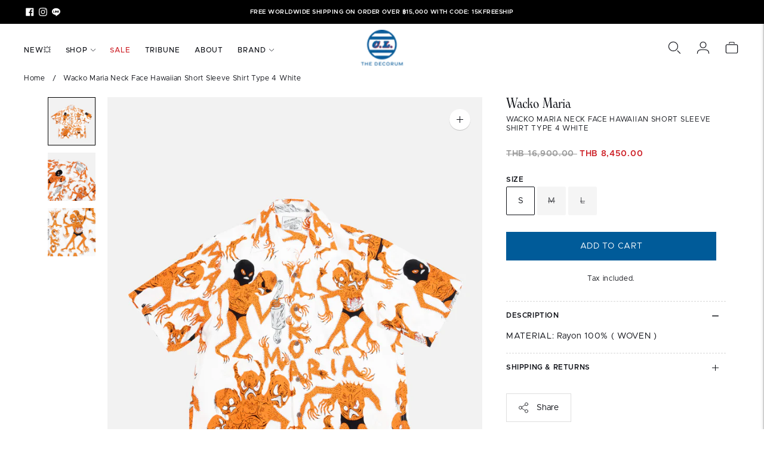

--- FILE ---
content_type: text/css
request_url: https://clubluminaries.com/cdn/shop/t/2/assets/theme.css?v=166908645104361384281674017836
body_size: 43684
content:
@font-face{font-family:windsor;src:url(/cdn/shop/files/windsor-light-condensed.woff2?v=1671460952) format("woff2");,url(/cdn/shop/files/windsor-light-condensed.woff?v=1671460952) format("woff")}@font-face{font-family:Metropolis;font-weight:400;src:url(/cdn/shop/files/Metropolis-Regular.woff2?v=1674017751) format("woff2"),url(/cdn/shop/files/Metropolis-Regular.woff?v=1674017766) format("woff")}@font-face{font-family:Metropolis;font-weight:500;src:url(/cdn/shop/files/Metropolis-Medium.woff2?v=1674017751) format("woff2"),url(/cdn/shop/files/Metropolis-Medium.woff?v=1674017766) format("woff")}@font-face{font-family:Metropolis;font-weight:600;src:url(/cdn/shop/files/Metropolis-SemiBold.woff2?v=1674017751) format("woff2"),url(/cdn/shop/files/Metropolis-SemiBold.woff?v=1674017766) format("woff")}:root{--line-height-body:1.71em;--line-height-heading-display:1.25em;--line-height-heading-small:1.35em;--line-height-heading:1.3em;--line-height-heading-2:1.3em;--line-height-overline:1.8em;--line-height-quote:1.42em;--line-height-quote-small:1.3em;--spacing-unit:4px;--spacing-none:0px;--spacing-extra-small:var(--spacing-unit);--spacing-small:calc(var(--spacing-unit) * 3);--spacing-medium:calc(var(--spacing-unit) * 5);--spacing-large:calc(var(--spacing-unit) * 7);--spacing-extra-large:calc(var(--spacing-unit) * 10);--spacing-extra-extra-large:calc(var(--spacing-unit) * 20);--ease:ease-in-out;--cubic:cubic-bezier(.32, .24, .15, 1);--cubic-quad:cubic-bezier(.25, 1, .5, 1);--size-close-icon:14px;--height-button:48px;--height-nav-button:44px;--max-width:3000px;--max-width-medium:775px;--max-width-small:500px;--max-width-centered-copy:600px;--z-index-header:300;--z-index-header-overlay:299;--z-index-drawer-overlay:301;--z-index-flyouts:400;--z-index-popup:500;--z-index-lightbox:600;--z-index-modal:700;--z-index-theme-editor-offset:2000;--radius-2:2px;--shadow-1:0px 2px 6px rgba(0, 0, 0, .2), 0px 0px 2px rgba(0, 0, 0, .25);--shadow-2:0px 1px 1px rgba(0, 0, 0, .2);--shadow-3:0px 2px 2px rgba(0, 0, 0, .15), 0px 4px 6px rgba(0, 0, 0, .1);--grid-medium:46.85em;--grid-large:61.85em;--grid-widescreen:87.5em;--grid-max-width:73.75em;--grid-gutter:30px}html{background-color:var(--color-background)}*,*:before,*:after{box-sizing:border-box}body{margin:0;font-family:var(--font-body);font-weight:var(--font-body-weight);font-style:var(--font-body-style);color:var(--color-text-body);background-color:var(--color-bg);-webkit-font-smoothing:antialiased}body:not(.user-is-tabbing) .flickity-enabled:focus{outline:none}body,input,textarea,button{font-family:var(--font-body)}a{color:inherit}.theme-editor-scroll-offset{position:fixed;height:var(--header-offset-height);top:0;left:0;right:0;opacity:0;z-index:2000;z-index:var(--z-index-theme-editor-offset);pointer-events:none}.header-stuck .theme-editor-scroll-offset{height:0px;height:calc(var(--header-height) - var(--utility-bar-height))}.grid{display:flex;flex-wrap:wrap;padding:10px;padding:calc(var(--spacing-medium) * .5)}.grid__item{width:100%;padding:10px;padding:calc(var(--spacing-medium) * .5)}.grid__item--full{width:100%}.grid__item--one-half{width:50%}.grid__item--one-third{width:calc(1 / 3 * 100%)}.grid__item--one-quarter{width:25%}.grid__item--two-thirds{width:calc(2 / 3 * 100%)}.grid-display{display:grid;grid-gap:20px;gap:20px;grid-gap:var(--spacing-medium);gap:var(--spacing-medium);grid-template-columns:repeat(1,1fr)}@media (min-width: 60em){.grid-display{grid-row-gap:40px;row-gap:40px;grid-row-gap:var(--spacing-extra-large);row-gap:var(--spacing-extra-large)}}@media (max-width: 38em){.grid-display.grid-display--mobile-one-half{grid-template-columns:repeat(2,1fr)}}@media (max-width: 38em){.grid-display.grid-display--mobile-one-third{grid-template-columns:repeat(3,1fr)}}@media (min-width: 38em){.grid-display.grid-display--one-half{grid-template-columns:repeat(2,1fr)}}@media (min-width: 38em) and (max-width: 60em){.grid-display.grid-display--one-third{grid-template-columns:repeat(2,1fr)}}@media (min-width: 60em){.grid-display.grid-display--one-third{grid-template-columns:repeat(3,1fr)}}@media (min-width: 38em) and (max-width: 60em){.grid-display.grid-display--one-quarter{grid-template-columns:repeat(3,1fr)}}@media (min-width: 60em){.grid-display.grid-display--one-quarter{grid-template-columns:repeat(4,1fr)}}.grid-display.grid-display--has-products.grid-display--square .placeholder-svg,.grid-display.grid-display--has-products.grid-display--landscape .placeholder-svg,.grid-display.grid-display--has-products.grid-display--portrait .placeholder-svg{position:absolute;top:50%;height:100%;width:100%;transform:translateY(-50%)}.grid-display.grid-display--has-products.grid-display--square .product-item__placeholder,.grid-display.grid-display--has-products.grid-display--landscape .product-item__placeholder,.grid-display.grid-display--has-products.grid-display--portrait .product-item__placeholder{position:relative;overflow:hidden}.grid-display.grid-display--has-products.grid-display--square .product-item__placeholder{padding-top:100%}.grid-display.grid-display--has-products.grid-display--landscape .product-item__placeholder{padding-top:calc((2 / 3) * 100%)}.grid-display.grid-display--has-products.grid-display--portrait .product-item__placeholder{padding-top:150%}.grid-display.grid-display--no-products.grid-display--square .grid-display__image,.grid-display.grid-display--no-products.grid-display--landscape .grid-display__image,.grid-display.grid-display--no-products.grid-display--portrait .grid-display__image{position:relative;overflow:hidden}.grid-display.grid-display--no-products.grid-display--square .image,.grid-display.grid-display--no-products.grid-display--square .placeholder-svg,.grid-display.grid-display--no-products.grid-display--landscape .image,.grid-display.grid-display--no-products.grid-display--landscape .placeholder-svg,.grid-display.grid-display--no-products.grid-display--portrait .image,.grid-display.grid-display--no-products.grid-display--portrait .placeholder-svg{position:absolute;top:50%;height:100%;width:100%;transform:translateY(-50%)}.grid-display.grid-display--no-products.grid-display--square .grid-display__image{padding-top:100%}.grid-display.grid-display--no-products.grid-display--landscape .grid-display__image{padding-top:calc((2 / 3) * 100%)}.grid-display.grid-display--no-products.grid-display--portrait .grid-display__image{padding-top:150%}.grid-display__item{width:100%}.visually-hidden{position:absolute!important;overflow:hidden;width:1px;height:1px;margin:-1px;padding:0;border:0;clip:rect(0 0 0 0)}.no-js:not(html){display:none}.no-js .no-js:not(html){display:block}.no-js .js{display:none}.supports-no-cookies:not(html){display:none}html.supports-no-cookies .supports-no-cookies:not(html){display:block}html.supports-no-cookies .supports-cookies{display:none}.hide{display:none!important}.section-borderable+.section-borderable>.section--bordered{border-top:1px solid var(--color-border)}.section{max-width:3000px;max-width:var(--max-width);margin:0 auto;padding:var(--section-vertical-spacing) 20px;padding:var(--section-vertical-spacing) var(--spacing-medium);overflow:hidden;background-color:var(--color-bg)}@media (min-width: 38em){.section{padding-top:var(--section-vertical-spacing-desktop);padding-bottom:var(--section-vertical-spacing-desktop)}}@media (min-width: 38em) and (max-width: 60em){.section{padding-right:40px;padding-right:var(--spacing-extra-large);padding-left:40px;padding-left:var(--spacing-extra-large)}}@media (min-width: 60em){.section{padding-right:80px;padding-right:var(--spacing-extra-extra-large);padding-left:80px;padding-left:var(--spacing-extra-extra-large)}}.section.section--contrast{z-index:1;position:relative;margin-bottom:-1px;background-color:var(--color-contrast-bg);color:var(--color-contrast-text);border:0}.section.section--contrast .meta{color:var(--color-contrast-text-meta)}.section.section--contrast form label{background-color:var(--color-contrast-bg);color:var(--color-contrast-input-inactive-text)}.section.section--contrast form svg{color:var(--color-contrast-icon)}.section.section--contrast .input{background:var(--color-contrast-bg);color:var(--color-contrast-input-text);border-color:var(--color-contrast-border);transition:border-color .15s ease-in-out}.section.section--contrast .input:hover{border-color:var(--color-contrast-border-darker)}.section.section--contrast .input:focus{border-radius:0;border-color:var(--color-contrast-border-darkest)}.section.section--contrast input,.section.section--contrast select,.section.section--contrast textarea{background:var(--color-contrast-bg);color:var(--color-contrast-input-text);border-color:var(--color-contrast-border)}.section.section--contrast input:hover,.section.section--contrast select:hover,.section.section--contrast textarea:hover{border-color:var(--color-contrast-border-darker)}.section.section--contrast input:focus,.section.section--contrast select:focus,.section.section--contrast textarea:focus{border-color:var(--color-contrast-border-darkest)}.section.section--contrast input::-moz-placeholder,.section.section--contrast select::-moz-placeholder,.section.section--contrast textarea::-moz-placeholder{color:var(--color-contrast-input-inactive-text)}.section.section--contrast input:-ms-input-placeholder,.section.section--contrast select:-ms-input-placeholder,.section.section--contrast textarea:-ms-input-placeholder{color:var(--color-contrast-input-inactive-text)}input::-moz-placeholder,select::-moz-placeholder,textarea::-moz-placeholder{color:var(--color-contrast-input-inactive-text)}input:-ms-input-placeholder,select:-ms-input-placeholder,textarea:-ms-input-placeholder{color:var(--color-contrast-input-inactive-text)}.section.section--contrast input::placeholder,.section.section--contrast select::placeholder,.section.section--contrast textarea::placeholder{color:var(--color-contrast-input-inactive-text)}.section.section--contrast .select-wrapper:after{border-top-color:var(--color-contrast-text)}.section.section--contrast .dot{background-color:var(--color-contrast-text)}.section.section--contrast .newsletter__submit-button{color:var(--color-contrast-text)}.secondary_button-style-solid .section.section--contrast .bttn--secondary{color:var(--color-contrast-bg);background-color:var(--color-contrast-secondary-button-bg)}.secondary_button-style-solid .section.section--contrast .bttn--secondary:hover,.secondary_button-style-solid .section.section--contrast .bttn--secondary:focus{background-color:var(--color-contrast-secondary-button-meta)}.secondary_button-style-solid .section.section--contrast .bttn--secondary:disabled:hover{background-color:var(--color-contrast-secondary-button-bg)}.secondary_button-style-bordered .section.section--contrast .bttn--secondary{color:var(--color-contrast-secondary-button-bg);border-color:var(--color-contrast-secondary-button-border)}.secondary_button-style-bordered .section.section--contrast .bttn--secondary:before{background-color:var(--color-contrast-secondary-button-bg)}.secondary_button-style-bordered .section.section--contrast .bttn--secondary:hover{color:var(--color-contrast-bg)}.secondary_button-style-bordered .section.section--contrast .bttn--secondary:disabled:hover{color:var(--color-contrast-secondary-button-meta)}.section.section--spacing-tall{padding-top:var(--section-vertical-spacing-tall);padding-bottom:var(--section-vertical-spacing-tall)}@media (min-width: 38em){.section.section--spacing-tall{padding-top:var(--section-vertical-spacing-tall-desktop);padding-bottom:var(--section-vertical-spacing-tall-desktop)}}.section.section--full-width{position:relative;margin-bottom:-1px;padding:0;border:0}.section--outline{border:1px solid var(--color-border)}.accent-link{color:var(--color-accent);text-decoration:underline;transition:opacity .25s}.accent-link:hover{opacity:.5;transition:opacity .25s}.centered-content{width:100%;max-width:600px;max-width:var(--max-width-centered-copy);margin-left:auto;margin-right:auto}.util-header-offset{margin-top:-40px;margin-top:calc(var(--header-height) * -1)}html{font-size:62.5%}body{color:var(--color-text);font-family:var(--font-body);line-height:1.71em;line-height:var(--line-height-body);font-weight:var(--font-body-weight);font-size:var(--font-size-body-base);font-style:var(--font-body-style);-webkit-font-smoothing:antialiased}a{color:inherit;text-decoration:none}h1,h2,h3,h4,h5,h6{font-family:inherit;font-size:var(--font-size-body-base);font-weight:var(--font-body-weight);font-style:var(--font-body-style)}body,input,textarea,button,select{-webkit-font-smoothing:antialiased;-moz-osx-font-smoothing:grayscale;-webkit-text-size-adjust:100%;-moz-text-size-adjust:100%;text-size-adjust:100%}a:focus{color:inherit}.overline{font-size:var(--font-size-body-extra-small);line-height:1.8em;line-height:var(--line-height-overline);text-transform:uppercase;letter-spacing:.1em}.type-heading-dynamic{font-size:46px;line-height:1.25em;line-height:var(--line-height-heading-display);font-family:var(--font-heading),sans-serif;font-weight:var(--font-heading-weight);font-style:var(--font-heading-style)}@media (max-width: 38em){.type-heading-dynamic{font-size:32px}}.shopify-policy__container h1,.type-heading-1{font-size:var(--font-size-heading-1);line-height:1.3em;line-height:var(--line-height-heading);font-family:var(--font-heading),sans-serif;font-weight:var(--font-heading-weight);font-style:var(--font-heading-style)}@media (max-width: 38em){.shopify-policy__container h1,.type-heading-1{font-size:var(--font-size-heading-1-small);line-height:1.35em;line-height:var(--line-height-heading-small)}}.type-heading-1-small{font-size:var(--font-size-heading-1-small);line-height:1.35em;line-height:var(--line-height-heading-small);font-family:var(--font-heading),sans-serif;font-weight:var(--font-heading-weight);font-style:var(--font-heading-style)}.type-heading-2{font-size:var(--font-size-heading-2);line-height:1.3em;line-height:var(--line-height-heading-2);font-family:var(--font-heading),sans-serif;font-weight:var(--font-heading-weight);font-style:var(--font-heading-style)}.type-heading-2>a{color:inherit}.type-heading-3{font-size:var(--font-size-heading-3);line-height:1.3em;line-height:var(--line-height-heading);font-family:var(--font-heading),sans-serif;font-weight:var(--font-heading-weight);font-style:var(--font-heading-style)}.g-uppercase .type-heading-dynamic,.g-uppercase .type-heading-1,.g-uppercase .type-heading-1-small,.g-uppercase .type-heading-2,.g-uppercase .type-heading-3,.g-uppercase .spr-header-title{text-transform:uppercase;letter-spacing:1px}.lowercase{text-transform:lowercase!important}.type-heading-meta{font-size:var(--font-size-body-extra-small);text-transform:uppercase;letter-spacing:.125em}.type-body-small{font-size:var(--font-size-body-small);line-height:1.71em;line-height:var(--line-height-body);font-family:var(--font-body),georgia}.type-body-regular{font-size:var(--font-size-body-base);line-height:1.71em;line-height:var(--line-height-body);font-family:var(--font-body),georgia}.type-body-large{font-size:var(--font-size-body-large);line-height:1.71em;line-height:var(--line-height-body);font-family:var(--font-body),georgia}.type-body-extra-large{font-size:var(--font-size-body-extra-large);line-height:1.71em;line-height:var(--line-height-body);font-family:var(--font-body),georgia}p a{color:var(--color-accent)}.rte{margin-top:0;margin-bottom:0}.rte h1{font-size:2.2em;font-family:var(--font-heading);font-weight:var(--font-heading-weight);font-style:var(--font-heading-style);line-height:1.3em;line-height:var(--line-height-heading)}.rte h2{font-size:1.8em;font-family:var(--font-heading);font-weight:var(--font-heading-weight);font-style:var(--font-heading-style);line-height:1.3em;line-height:var(--line-height-heading-2)}.rte h3{font-size:1.4em;font-family:var(--font-heading);font-weight:var(--font-heading-weight);font-style:var(--font-heading-style)}.rte h4{font-size:1.2em;font-family:var(--font-heading);font-weight:var(--font-heading-weight);font-style:var(--font-heading-style)}.rte h5{font-size:1em;font-weight:var(--font-body-bold-weight)}.rte h6{font-size:.8em;font-weight:var(--font-body-bold-weight);text-transform:uppercase}.rte blockquote{padding:20px;padding:var(--spacing-medium);margin:12px 0;margin:var(--spacing-small) 0;background-color:var(--color-contrast-bg);color:var(--color-contrast-text);box-shadow:inset 1px 0 0 var(--color-border)}.rte blockquote p:first-of-type{margin-top:0}.rte blockquote p:last-of-type{margin-bottom:0}.rte a{text-decoration:underline;color:var(--color-accent);cursor:pointer}.rte a:hover{opacity:.5}.rte iframe,.rte video{width:100%;display:block;margin:2em 0}.rte img{margin:1em 0}.rte div>iframe{margin:0}.rte img{width:100%;height:auto}.rte table{opacity:0;width:100%;white-space:normal;border-collapse:collapse;white-space:nowrap}.no-js .rte table{opacity:1}.rte th,.rte td{border:1px solid var(--color-border)}.rte td{padding:12px;padding:var(--spacing-small)}.rte ul,.rte ol{margin:0 0 15px;margin:0 0 calc(var(--grid-gutter) / 2) 0}.rte strong{font-weight:var(--font-body-bold-weight)}.rte iframe{width:100%}.rte hr{border-top:0;border-right:0;border-left:0;border-bottom:1px solid var(--color-border)}.rte .grid{--s-item-gutter:10px;min-width:100%;padding:0;margin:calc(28px - var(--s-item-gutter)) 0;margin:calc(var(--spacing-large) - var(--s-item-gutter)) 0;margin-left:calc(var(--s-item-gutter) * -1);margin-right:calc(var(--s-item-gutter) * -1)}.rte .grid:first-child{margin-top:calc(var(--s-item-gutter) * -1)}@media (min-width: 38em){.rte .grid{width:100vw;position:relative;left:50%;right:50%;margin-top:calc(40px - var(--s-item-gutter));margin-top:calc(var(--spacing-extra-large) - var(--s-item-gutter));margin-right:-50vw;margin-bottom:calc(40px - var(--s-item-gutter));margin-bottom:calc(var(--spacing-extra-large) - var(--s-item-gutter));margin-left:-50vw}}@media (min-width: 38em) and (max-width: 60em){.rte .grid{padding-right:calc(40px - var(--s-item-gutter));padding-right:calc(var(--spacing-extra-large) - var(--s-item-gutter));padding-left:calc(40px - var(--s-item-gutter));padding-left:calc(var(--spacing-extra-large) - var(--s-item-gutter))}}@media (min-width: 60em){.rte .grid{padding-right:calc(80px - var(--s-item-gutter));padding-right:calc(var(--spacing-extra-extra-large) - var(--s-item-gutter));padding-left:calc(80px - var(--s-item-gutter));padding-left:calc(var(--spacing-extra-extra-large) - var(--s-item-gutter))}}.rte .grid img{width:100%;height:auto;display:block;margin:0}.rte .grid img+img{margin-top:calc(var(--s-item-gutter) * 2)}.rte .grid>div,.rte .grid>img,.rte .grid>p{padding:var(--s-item-gutter);margin:0;width:100%}.rte .grid .small{width:50%}.rte-table{overflow:auto;max-width:100%;-webkit-overflow-scrolling:touch}.rte-table table{opacity:1}.rte__video-wrapper{position:relative;overflow:hidden;max-width:100%;height:0;height:auto;padding-bottom:56.25%}.rte__video-wrapper iframe{position:absolute;top:0;left:0;width:100%;height:100%}.rte__table-wrapper{overflow:auto;max-width:100%;-webkit-overflow-scrolling:touch}.g-uppercase .rte h1,.g-uppercase .rte h2,.g-uppercase .rte h3,.g-uppercase .rte h4{text-transform:uppercase;letter-spacing:1px}form{margin:0}form label{color:var(--color-input-text)}form label.label--above{z-index:1;position:absolute;top:-12px;top:calc(var(--spacing-small) * -1);left:16px;left:calc(var(--spacing-medium) - var(--spacing-unit));padding-right:4px;padding-right:var(--spacing-unit);padding-left:4px;padding-left:var(--spacing-unit);color:var(--color-input-inactive-text);font-size:var(--font-size-body-small);background-color:var(--color-bg);opacity:0!important;transition:opacity .25s ease-in-out!important;transition:opacity .25s var(--ease)!important}a,area,button,[role=button],input,label,select,summary,textarea{touch-action:manipulation}button,input[type=submit],label[for]{cursor:pointer}textarea{min-height:100px}select::-ms-expand{display:none}input[type=number]::-webkit-inner-spin-button,input[type=number]::-webkit-outer-spin-button{-webkit-appearance:none;margin:0}input[type=number]{-moz-appearance:textfield}option{background-color:var(--color-bg);color:var(--color-text)}.input-error{border-color:var(--color-error-message);color:var(--color-error-message)}input,textarea,select{background-color:var(--color-bg);color:var(--color-input);width:100%;border:1px solid var(--color-border);padding:12px 16px;padding:var(--spacing-small) calc(var(--spacing-unit) * 4);font-family:var(--font-body);font-weight:var(--font-body-weight);font-style:var(--font-body-style);line-height:1.5em;transition:border-color .25s ease-in-out;font-size:var(--font-size-body-base);max-width:100%;border-radius:var(--button-border-radius)}input[disabled],textarea[disabled],select[disabled]{border-color:var(--color-disabled-border);background-color:var(--color-disabled);cursor:default}input::-moz-placeholder,textarea::-moz-placeholder,select::-moz-placeholder{color:var(--color-input-inactive-text)}input:-ms-input-placeholder,textarea:-ms-input-placeholder,select:-ms-input-placeholder{color:var(--color-input-inactive-text)}input::placeholder,textarea::placeholder,select::placeholder{color:var(--color-input-inactive-text)}input:not(:-moz-placeholder-shown)+.label--above,textarea:not(:-moz-placeholder-shown)+.label--above,select:not(:-moz-placeholder-shown)+.label--above{opacity:1!important}input:not(:-ms-input-placeholder)+.label--above,textarea:not(:-ms-input-placeholder)+.label--above,select:not(:-ms-input-placeholder)+.label--above{opacity:1!important}input:not(:placeholder-shown)+.label--above,textarea:not(:placeholder-shown)+.label--above,select:not(:placeholder-shown)+.label--above{opacity:1!important}input:hover,textarea:hover,select:hover{border-color:var(--color-border-darker)}input:focus,textarea:focus,select:focus{border-radius:var(--button-border-radius);border-color:var(--color-border-darkest)}input:focus+.label--above,textarea:focus+.label--above,select:focus+.label--above{opacity:1!important}input:focus::-moz-placeholder,textarea:focus::-moz-placeholder,select:focus::-moz-placeholder{opacity:0}input:focus:-ms-input-placeholder,textarea:focus:-ms-input-placeholder,select:focus:-ms-input-placeholder{opacity:0}input:focus::placeholder,textarea:focus::placeholder,select:focus::placeholder{opacity:0}select{cursor:pointer}input,select{height:48px;height:var(--height-button)}.select-wrapper{position:relative}.select-wrapper:after{content:"";pointer-events:none;width:0;height:0;position:absolute;top:50%;margin-top:-3px;right:15px}.form-errors{color:var(--color-error-message);text-align:left;line-height:1.71em;line-height:var(--line-height-body)}.form-errors ul{padding:0 0 0 20px;padding:0 0 0 var(--spacing-medium)}.form-message--error{color:var(--color-error-message);margin-bottom:12px;margin-bottom:var(--spacing-small)}.form-message--success{color:var(--color-success-message)}.bg-center{background-repeat:no-repeat;background-position:center center}.bg-top{background-repeat:no-repeat;background-position:top center}.bg-right{background-repeat:no-repeat;background-position:center right}.bg-bottom{background-repeat:no-repeat;background-position:bottom center}.bg-left{background-repeat:no-repeat;background-position:center left}@media (min-width: 38em){.bg-center-ns{background-repeat:no-repeat;background-position:center center}.bg-top-ns{background-repeat:no-repeat;background-position:top center}.bg-right-ns{background-repeat:no-repeat;background-position:center right}.bg-bottom-ns{background-repeat:no-repeat;background-position:bottom center}.bg-left-ns{background-repeat:no-repeat;background-position:center left}}@media (min-width: 38em) and (max-width: 60em){.bg-center-m{background-repeat:no-repeat;background-position:center center}.bg-top-m{background-repeat:no-repeat;background-position:top center}.bg-right-m{background-repeat:no-repeat;background-position:center right}.bg-bottom-m{background-repeat:no-repeat;background-position:bottom center}.bg-left-m{background-repeat:no-repeat;background-position:center left}}@media (min-width: 60em){.bg-center-l{background-repeat:no-repeat;background-position:center center}.bg-top-l{background-repeat:no-repeat;background-position:top center}.bg-right-l{background-repeat:no-repeat;background-position:center right}.bg-bottom-l{background-repeat:no-repeat;background-position:bottom center}.bg-left-l{background-repeat:no-repeat;background-position:center left}}.cover{background-size:cover!important}.contain{background-size:contain!important}@media (min-width: 38em){.cover-ns{background-size:cover!important}.contain-ns{background-size:contain!important}}@media (min-width: 38em) and (max-width: 60em){.cover-m{background-size:cover!important}.contain-m{background-size:contain!important}}@media (min-width: 60em){.cover-l{background-size:cover!important}.contain-l{background-size:contain!important}}.b--default{border-color:var(--color-border)}.b--white{border-color:#fff}.b--t{border-color:transparent}.br0{border-radius:0}.br1{border-radius:.125rem}.br2{border-radius:.25rem}.br3{border-radius:.5rem}.br4{border-radius:1rem}.br-100{border-radius:100%}.br-pill{border-radius:9999px}.br--bottom{border-top-left-radius:0;border-top-right-radius:0}.br--top{border-bottom-left-radius:0;border-bottom-right-radius:0}.br--right{border-top-left-radius:0;border-bottom-left-radius:0}.br--left{border-top-right-radius:0;border-bottom-right-radius:0}.b--dotted{border-style:dotted}.b--dashed{border-style:dashed}.b--solid{border-style:solid}.b--none{border-style:none}.ba{border-style:solid;border-width:1px}.bt{border-top-style:solid;border-top-width:1px}.br{border-right-style:solid;border-right-width:1px}.bb{border-bottom-style:solid;border-bottom-width:1px}.bl{border-left-style:solid;border-left-width:1px}.bn{border-style:none;border-width:0}.shadow-1{box-shadow:0 1px 2px #0003}.shadow-2{box-shadow:0 1px 4px #0003}.shadow-3{box-shadow:0 2px 2px #00000026,0 4px 6px #0000001a}.cf:before,.cf:after{content:" ";display:table}.cf:after{clear:both}.cf{*zoom:1}.cl{clear:left}.cr{clear:right}.cb{clear:both}.cn{clear:none}@media (min-width: 38em){.cl-ns{clear:left}.cr-ns{clear:right}.cb-ns{clear:both}.cn-ns{clear:none}}@media (min-width: 38em) and (max-width: 60em){.cl-m{clear:left}.cr-m{clear:right}.cb-m{clear:both}.cn-m{clear:none}}@media (min-width: 60em){.cl-l{clear:left}.cr-l{clear:right}.cb-l{clear:both}.cn-l{clear:none}}.color-inherit{color:inherit}.white{color:#fff}.default{color:var(--color-text)}.same-as-bg{color:var(--color-bg)}.meta{color:var(--color-text-meta)}.accent{color:var(--color-accent)}.sale{color:var(--color-sale-badge)}.bg-base,.bg-white{background-color:var(--color-bg)}.bg-sale{background-color:var(--color-sale-badge)}.bg-sold-out{background-color:var(--color-sold-out-badge)}.bg-accent{background-color:var(--color-accent)}.bg-container{background-color:var(--color-contrast-bg)}.top-0{top:0}.right-0{right:0}.bottom-0{bottom:0}.left-0{left:0}.top-1{top:1rem}.right-1{right:1rem}.bottom-1{bottom:1rem}.left-1{left:1rem}.top-2{top:2rem}.right-2{right:2rem}.bottom-2{bottom:2rem}.left-2{left:2rem}.top--1{top:-1rem}.right--1{right:-1rem}.bottom--1{bottom:-1rem}.left--1{left:-1rem}.top--2{top:-2rem}.right--2{right:-2rem}.bottom--2{bottom:-2rem}.left--2{left:-2rem}.absolute--fill{top:0;right:0;bottom:0;left:0}.dn{display:none}.di{display:inline}.db{display:block}.dib{display:inline-block}.dit{display:inline-table}.dt{display:table}.dtc{display:table-cell}.dt-row{display:table-row}.dt-row-group{display:table-row-group}.dt-column{display:table-column}.dt-column-group{display:table-column-group}.dt--fixed{table-layout:fixed;width:100%}@media (min-width: 38em){.dn-ns{display:none}.di-ns{display:inline}.db-ns{display:block}.dib-ns{display:inline-block}.dit-ns{display:inline-table}.dt-ns{display:table}.dtc-ns{display:table-cell}.dt-row-ns{display:table-row}.dt-row-group-ns{display:table-row-group}.dt-column-ns{display:table-column}.dt-column-group-ns{display:table-column-group}.dt--fixed-ns{table-layout:fixed;width:100%}}@media (min-width: 38em) and (max-width: 60em){.dn-m{display:none}.di-m{display:inline}.db-m{display:block}.dib-m{display:inline-block}.dit-m{display:inline-table}.dt-m{display:table}.dtc-m{display:table-cell}.dt-row-m{display:table-row}.dt-row-group-m{display:table-row-group}.dt-column-m{display:table-column}.dt-column-group-m{display:table-column-group}.dt--fixed-m{table-layout:fixed;width:100%}}@media (min-width: 60em){.dn-l{display:none}.di-l{display:inline}.db-l{display:block}.dib-l{display:inline-block}.dit-l{display:inline-table}.dt-l{display:table}.dtc-l{display:table-cell}.dt-row-l{display:table-row}.dt-row-group-l{display:table-row-group}.dt-column-l{display:table-column}.dt-column-group-l{display:table-column-group}.dt--fixed-l{table-layout:fixed;width:100%}}.flex{display:flex}.inline-flex{display:inline-flex}.flex-auto{flex:1 1 auto;min-width:0;min-height:0}.flex-none{flex:none}.flex-column{flex-direction:column}.flex-row{flex-direction:row}.flex-wrap{flex-wrap:wrap}.flex-nowrap{flex-wrap:nowrap}.flex-wrap-reverse{flex-wrap:wrap-reverse}.flex-column-reverse{flex-direction:column-reverse}.flex-row-reverse{flex-direction:row-reverse}.items-start{align-items:flex-start}.items-end{align-items:flex-end}.items-center{align-items:center}.items-baseline{align-items:baseline}.items-stretch{align-items:stretch}.self-start{align-self:flex-start}.self-end{align-self:flex-end}.self-center{align-self:center}.self-baseline{align-self:baseline}.self-stretch{align-self:stretch}.justify-start{justify-content:flex-start}.justify-end{justify-content:flex-end}.justify-center{justify-content:center}.justify-between{justify-content:space-between}.justify-around{justify-content:space-around}.content-start{align-content:flex-start}.content-end{align-content:flex-end}.content-center{align-content:center}.content-between{align-content:space-between}.content-around{align-content:space-around}.content-stretch{align-content:stretch}.order-0{order:0}.order-1{order:1}.order-2{order:2}.order-3{order:3}.order-4{order:4}.order-5{order:5}.order-6{order:6}.order-7{order:7}.order-8{order:8}.order-last{order:99999}.flex-grow-0{flex-grow:0}.flex-grow-1{flex-grow:1}.flex-shrink-0{flex-shrink:0}.flex-shrink-1{flex-shrink:1}@media (min-width: 38em){.flex-ns{display:flex}.inline-flex-ns{display:inline-flex}.flex-auto-ns{flex:1 1 auto;min-width:0;min-height:0}.flex-none-ns{flex:none}.flex-column-ns{flex-direction:column}.flex-row-ns{flex-direction:row}.flex-wrap-ns{flex-wrap:wrap}.flex-nowrap-ns{flex-wrap:nowrap}.flex-wrap-reverse-ns{flex-wrap:wrap-reverse}.flex-column-reverse-ns{flex-direction:column-reverse}.flex-row-reverse-ns{flex-direction:row-reverse}.items-start-ns{align-items:flex-start}.items-end-ns{align-items:flex-end}.items-center-ns{align-items:center}.items-baseline-ns{align-items:baseline}.items-stretch-ns{align-items:stretch}.self-start-ns{align-self:flex-start}.self-end-ns{align-self:flex-end}.self-center-ns{align-self:center}.self-baseline-ns{align-self:baseline}.self-stretch-ns{align-self:stretch}.justify-start-ns{justify-content:flex-start}.justify-end-ns{justify-content:flex-end}.justify-center-ns{justify-content:center}.justify-between-ns{justify-content:space-between}.justify-around-ns{justify-content:space-around}.content-start-ns{align-content:flex-start}.content-end-ns{align-content:flex-end}.content-center-ns{align-content:center}.content-between-ns{align-content:space-between}.content-around-ns{align-content:space-around}.content-stretch-ns{align-content:stretch}.order-0-ns{order:0}.order-1-ns{order:1}.order-2-ns{order:2}.order-3-ns{order:3}.order-4-ns{order:4}.order-5-ns{order:5}.order-6-ns{order:6}.order-7-ns{order:7}.order-8-ns{order:8}.order-last-ns{order:99999}.flex-grow-0-ns{flex-grow:0}.flex-grow-1-ns{flex-grow:1}.flex-shrink-0-ns{flex-shrink:0}.flex-shrink-1-ns{flex-shrink:1}}@media (min-width: 38em) and (max-width: 60em){.flex-m{display:flex}.inline-flex-m{display:inline-flex}.flex-auto-m{flex:1 1 auto;min-width:0;min-height:0}.flex-none-m{flex:none}.flex-column-m{flex-direction:column}.flex-row-m{flex-direction:row}.flex-wrap-m{flex-wrap:wrap}.flex-nowrap-m{flex-wrap:nowrap}.flex-wrap-reverse-m{flex-wrap:wrap-reverse}.flex-column-reverse-m{flex-direction:column-reverse}.flex-row-reverse-m{flex-direction:row-reverse}.items-start-m{align-items:flex-start}.items-end-m{align-items:flex-end}.items-center-m{align-items:center}.items-baseline-m{align-items:baseline}.items-stretch-m{align-items:stretch}.self-start-m{align-self:flex-start}.self-end-m{align-self:flex-end}.self-center-m{align-self:center}.self-baseline-m{align-self:baseline}.self-stretch-m{align-self:stretch}.justify-start-m{justify-content:flex-start}.justify-end-m{justify-content:flex-end}.justify-center-m{justify-content:center}.justify-between-m{justify-content:space-between}.justify-around-m{justify-content:space-around}.content-start-m{align-content:flex-start}.content-end-m{align-content:flex-end}.content-center-m{align-content:center}.content-between-m{align-content:space-between}.content-around-m{align-content:space-around}.content-stretch-m{align-content:stretch}.order-0-m{order:0}.order-1-m{order:1}.order-2-m{order:2}.order-3-m{order:3}.order-4-m{order:4}.order-5-m{order:5}.order-6-m{order:6}.order-7-m{order:7}.order-8-m{order:8}.order-last-m{order:99999}.flex-grow-0-m{flex-grow:0}.flex-grow-1-m{flex-grow:1}.flex-shrink-0-m{flex-shrink:0}.flex-shrink-1-m{flex-shrink:1}}@media (min-width: 60em){.flex-l{display:flex}.inline-flex-l{display:inline-flex}.flex-auto-l{flex:1 1 auto;min-width:0;min-height:0}.flex-none-l{flex:none}.flex-column-l{flex-direction:column}.flex-row-l{flex-direction:row}.flex-wrap-l{flex-wrap:wrap}.flex-nowrap-l{flex-wrap:nowrap}.flex-wrap-reverse-l{flex-wrap:wrap-reverse}.flex-column-reverse-l{flex-direction:column-reverse}.flex-row-reverse-l{flex-direction:row-reverse}.items-start-l{align-items:flex-start}.items-end-l{align-items:flex-end}.items-center-l{align-items:center}.items-baseline-l{align-items:baseline}.items-stretch-l{align-items:stretch}.self-start-l{align-self:flex-start}.self-end-l{align-self:flex-end}.self-center-l{align-self:center}.self-baseline-l{align-self:baseline}.self-stretch-l{align-self:stretch}.justify-start-l{justify-content:flex-start}.justify-end-l{justify-content:flex-end}.justify-center-l{justify-content:center}.justify-between-l{justify-content:space-between}.justify-around-l{justify-content:space-around}.content-start-l{align-content:flex-start}.content-end-l{align-content:flex-end}.content-center-l{align-content:center}.content-between-l{align-content:space-between}.content-around-l{align-content:space-around}.content-stretch-l{align-content:stretch}.order-0-l{order:0}.order-1-l{order:1}.order-2-l{order:2}.order-3-l{order:3}.order-4-l{order:4}.order-5-l{order:5}.order-6-l{order:6}.order-7-l{order:7}.order-8-l{order:8}.order-last-l{order:99999}.flex-grow-0-l{flex-grow:0}.flex-grow-1-l{flex-grow:1}.flex-shrink-0-l{flex-shrink:0}.flex-shrink-1-l{flex-shrink:1}}.fl{float:left;_display:inline}.fr{float:right;_display:inline}.fn{float:none}@media (min-width: 38em){.fl-ns{float:left;_display:inline}.fr-ns{float:right;_display:inline}.fn-ns{float:none}}@media (min-width: 38em) and (max-width: 60em){.fl-m{float:left;_display:inline}.fr-m{float:right;_display:inline}.fn-m{float:none}}@media (min-width: 60em){.fl-l{float:left;_display:inline}.fr-l{float:right;_display:inline}.fn-l{float:none}}.ff-1{font-family:var(--font-body),sans-serif}.ff-2{font-family:var(--font-heading),sans-serif}.normal{font-weight:400}.b{font-weight:700}.fw1{font-weight:100}.fw2{font-weight:200}.fw3{font-weight:300}.fw4{font-weight:400}.fw5{font-weight:500}.fw6{font-weight:600}.fw7{font-weight:700}.fw8{font-weight:800}.fw9{font-weight:900}@media (min-width: 38em){.normal-ns{font-weight:400}.b-ns{font-weight:700}.fw1-ns{font-weight:100}.fw2-ns{font-weight:200}.fw3-ns{font-weight:300}.fw4-ns{font-weight:400}.fw5-ns{font-weight:500}.fw6-ns{font-weight:600}.fw7-ns{font-weight:700}.fw8-ns{font-weight:800}.fw9-ns{font-weight:900}}@media (min-width: 38em) and (max-width: 60em){.normal-m{font-weight:400}.b-m{font-weight:700}.fw1-m{font-weight:100}.fw2-m{font-weight:200}.fw3-m{font-weight:300}.fw4-m{font-weight:400}.fw5-m{font-weight:500}.fw6-m{font-weight:600}.fw7-m{font-weight:700}.fw8-m{font-weight:800}.fw9-m{font-weight:900}}@media (min-width: 60em){.normal-l{font-weight:400}.b-l{font-weight:700}.fw1-l{font-weight:100}.fw2-l{font-weight:200}.fw3-l{font-weight:300}.fw4-l{font-weight:400}.fw5-l{font-weight:500}.fw6-l{font-weight:600}.fw7-l{font-weight:700}.fw8-l{font-weight:800}.fw9-l{font-weight:900}}.input-reset{-webkit-appearance:none;-moz-appearance:none}.button-reset::-moz-focus-inner,.input-reset::-moz-focus-inner{border:0;padding:0}.tracked{letter-spacing:.1em}.tracked-tight{letter-spacing:-.05em}.tracked-mega{letter-spacing:.25em}@media (min-width: 38em){.tracked-ns{letter-spacing:.1em}.tracked-tight-ns{letter-spacing:-.05em}.tracked-mega-ns{letter-spacing:.25em}}@media (min-width: 38em) and (max-width: 60em){.tracked-m{letter-spacing:.1em}.tracked-tight-m{letter-spacing:-.05em}.tracked-mega-m{letter-spacing:.25em}}@media (min-width: 60em){.tracked-l{letter-spacing:.1em}.tracked-tight-l{letter-spacing:-.05em}.tracked-mega-l{letter-spacing:.25em}}.lh-solid{line-height:1}.lh-title{line-height:1.25}.lh-copy{line-height:1.5}.list{list-style-type:none}.mw-c{max-width:3000px;max-width:var(--max-width)}.mw-50{max-width:50%}.mw-75{max-width:75%}.mw-100{max-width:100%}.mw1{max-width:1rem}.mw2{max-width:2rem}.mw3{max-width:4rem}.mw4{max-width:8rem}.mw5{max-width:16rem}.mw6{max-width:32rem}.mw7{max-width:48rem}.mw8{max-width:64rem}.mw9{max-width:96rem}.mw-none{max-width:none}@media (min-width: 38em){.mw-100-ns{max-width:100%}.mw1-ns{max-width:1rem}.mw2-ns{max-width:2rem}.mw3-ns{max-width:4rem}.mw4-ns{max-width:8rem}.mw5-ns{max-width:16rem}.mw6-ns{max-width:32rem}.mw7-ns{max-width:48rem}.mw8-ns{max-width:64rem}.mw9-ns{max-width:96rem}.mw-none-ns{max-width:none}}@media (min-width: 38em) and (max-width: 60em){.mw-100-m{max-width:100%}.mw1-m{max-width:1rem}.mw2-m{max-width:2rem}.mw3-m{max-width:4rem}.mw4-m{max-width:8rem}.mw5-m{max-width:16rem}.mw6-m{max-width:32rem}.mw7-m{max-width:48rem}.mw8-m{max-width:64rem}.mw9-m{max-width:96rem}.mw-none-m{max-width:none}}@media (min-width: 60em){.mw-100-l{max-width:100%}.mw1-l{max-width:1rem}.mw2-l{max-width:2rem}.mw3-l{max-width:4rem}.mw4-l{max-width:8rem}.mw5-l{max-width:16rem}.mw6-l{max-width:32rem}.mw7-l{max-width:48rem}.mw8-l{max-width:64rem}.mw9-l{max-width:96rem}.mw-none-l{max-width:none}}.na1{margin:-4px;margin:calc(-1 * var(--spacing-extra-small))}.na2{margin:-12px;margin:calc(-1 * var(--spacing-small))}.na3{margin:-20px;margin:calc(-1 * var(--spacing-medium))}.na4{margin:-28px;margin:calc(-1 * var(--spacing-large))}.na5{margin:-40px;margin:calc(-1 * var(--spacing-extra-large))}.na6{margin:-80px;margin:calc(-1 * var(--spacing-extra-extra-large))}.na7{margin:calc(-1 * var(--spacing-extra-extra-extra-large))}.nl1{margin-left:-4px;margin-left:calc(-1 * var(--spacing-extra-small))}.nl2{margin-left:-12px;margin-left:calc(-1 * var(--spacing-small))}.nl3{margin-left:-20px;margin-left:calc(-1 * var(--spacing-medium))}.nl4{margin-left:-28px;margin-left:calc(-1 * var(--spacing-large))}.nl5{margin-left:-40px;margin-left:calc(-1 * var(--spacing-extra-large))}.nl6{margin-left:-80px;margin-left:calc(-1 * var(--spacing-extra-extra-large))}.nl7{margin-left:calc(-1 * var(--spacing-extra-extra-extra-large))}.nr1{margin-right:-4px;margin-right:calc(-1 * var(--spacing-extra-small))}.nr2{margin-right:-12px;margin-right:calc(-1 * var(--spacing-small))}.nr3{margin-right:-20px;margin-right:calc(-1 * var(--spacing-medium))}.nr4{margin-right:-28px;margin-right:calc(-1 * var(--spacing-large))}.nr5{margin-right:-40px;margin-right:calc(-1 * var(--spacing-extra-large))}.nr6{margin-right:-80px;margin-right:calc(-1 * var(--spacing-extra-extra-large))}.nr7{margin-right:calc(-1 * var(--spacing-extra-extra-extra-large))}.nb1{margin-bottom:-4px;margin-bottom:calc(-1 * var(--spacing-extra-small))}.nb2{margin-bottom:-12px;margin-bottom:calc(-1 * var(--spacing-small))}.nb3{margin-bottom:-20px;margin-bottom:calc(-1 * var(--spacing-medium))}.nb4{margin-bottom:-28px;margin-bottom:calc(-1 * var(--spacing-large))}.nb5{margin-bottom:-40px;margin-bottom:calc(-1 * var(--spacing-extra-large))}.nb6{margin-bottom:-80px;margin-bottom:calc(-1 * var(--spacing-extra-extra-large))}.nb7{margin-bottom:calc(-1 * var(--spacing-extra-extra-extra-large))}.nt1{margin-top:-4px;margin-top:calc(-1 * var(--spacing-extra-small))}.nt2{margin-top:-12px;margin-top:calc(-1 * var(--spacing-small))}.nt3{margin-top:-20px;margin-top:calc(-1 * var(--spacing-medium))}.nt4{margin-top:-28px;margin-top:calc(-1 * var(--spacing-large))}.nt5{margin-top:-40px;margin-top:calc(-1 * var(--spacing-extra-large))}.nt6{margin-top:-80px;margin-top:calc(-1 * var(--spacing-extra-extra-large))}.nt7{margin-top:calc(-1 * var(--spacing-extra-extra-extra-large))}@media (min-width: 38em){.na1-ns{margin:-4px;margin:calc(-1 * var(--spacing-extra-small))}.na2-ns{margin:-12px;margin:calc(-1 * var(--spacing-small))}.na3-ns{margin:-20px;margin:calc(-1 * var(--spacing-medium))}.na4-ns{margin:-28px;margin:calc(-1 * var(--spacing-large))}.na5-ns{margin:-40px;margin:calc(-1 * var(--spacing-extra-large))}.na6-ns{margin:-80px;margin:calc(-1 * var(--spacing-extra-extra-large))}.na7-ns{margin:calc(-1 * var(--spacing-extra-extra-extra-large))}.nl1-ns{margin-left:-4px;margin-left:calc(-1 * var(--spacing-extra-small))}.nl2-ns{margin-left:-12px;margin-left:calc(-1 * var(--spacing-small))}.nl3-ns{margin-left:-20px;margin-left:calc(-1 * var(--spacing-medium))}.nl4-ns{margin-left:-28px;margin-left:calc(-1 * var(--spacing-large))}.nl5-ns{margin-left:-40px;margin-left:calc(-1 * var(--spacing-extra-large))}.nl6-ns{margin-left:-80px;margin-left:calc(-1 * var(--spacing-extra-extra-large))}.nl7-ns{margin-left:calc(-1 * var(--spacing-extra-extra-extra-large))}.nr1-ns{margin-right:-4px;margin-right:calc(-1 * var(--spacing-extra-small))}.nr2-ns{margin-right:-12px;margin-right:calc(-1 * var(--spacing-small))}.nr3-ns{margin-right:-20px;margin-right:calc(-1 * var(--spacing-medium))}.nr4-ns{margin-right:-28px;margin-right:calc(-1 * var(--spacing-large))}.nr5-ns{margin-right:-40px;margin-right:calc(-1 * var(--spacing-extra-large))}.nr6-ns{margin-right:-80px;margin-right:calc(-1 * var(--spacing-extra-extra-large))}.nr7-ns{margin-right:calc(-1 * var(--spacing-extra-extra-extra-large))}.nb1-ns{margin-bottom:-4px;margin-bottom:calc(-1 * var(--spacing-extra-small))}.nb2-ns{margin-bottom:-12px;margin-bottom:calc(-1 * var(--spacing-small))}.nb3-ns{margin-bottom:-20px;margin-bottom:calc(-1 * var(--spacing-medium))}.nb4-ns{margin-bottom:-28px;margin-bottom:calc(-1 * var(--spacing-large))}.nb5-ns{margin-bottom:-40px;margin-bottom:calc(-1 * var(--spacing-extra-large))}.nb6-ns{margin-bottom:-80px;margin-bottom:calc(-1 * var(--spacing-extra-extra-large))}.nb7-ns{margin-bottom:calc(-1 * var(--spacing-extra-extra-extra-large))}.nt1-ns{margin-top:-4px;margin-top:calc(-1 * var(--spacing-extra-small))}.nt2-ns{margin-top:-12px;margin-top:calc(-1 * var(--spacing-small))}.nt3-ns{margin-top:-20px;margin-top:calc(-1 * var(--spacing-medium))}.nt4-ns{margin-top:-28px;margin-top:calc(-1 * var(--spacing-large))}.nt5-ns{margin-top:-40px;margin-top:calc(-1 * var(--spacing-extra-large))}.nt6-ns{margin-top:-80px;margin-top:calc(-1 * var(--spacing-extra-extra-large))}.nt7-ns{margin-top:calc(-1 * var(--spacing-extra-extra-extra-large))}}@media (min-width: 38em) and (max-width: 60em){.na1-m{margin:-4px;margin:calc(-1 * var(--spacing-extra-small))}.na2-m{margin:-12px;margin:calc(-1 * var(--spacing-small))}.na3-m{margin:-20px;margin:calc(-1 * var(--spacing-medium))}.na4-m{margin:-28px;margin:calc(-1 * var(--spacing-large))}.na5-m{margin:-40px;margin:calc(-1 * var(--spacing-extra-large))}.na6-m{margin:-80px;margin:calc(-1 * var(--spacing-extra-extra-large))}.na7-m{margin:calc(-1 * var(--spacing-extra-extra-extra-large))}.nl1-m{margin-left:-4px;margin-left:calc(-1 * var(--spacing-extra-small))}.nl2-m{margin-left:-12px;margin-left:calc(-1 * var(--spacing-small))}.nl3-m{margin-left:-20px;margin-left:calc(-1 * var(--spacing-medium))}.nl4-m{margin-left:-28px;margin-left:calc(-1 * var(--spacing-large))}.nl5-m{margin-left:-40px;margin-left:calc(-1 * var(--spacing-extra-large))}.nl6-m{margin-left:-80px;margin-left:calc(-1 * var(--spacing-extra-extra-large))}.nl7-m{margin-left:calc(-1 * var(--spacing-extra-extra-extra-large))}.nr1-m{margin-right:-4px;margin-right:calc(-1 * var(--spacing-extra-small))}.nr2-m{margin-right:-12px;margin-right:calc(-1 * var(--spacing-small))}.nr3-m{margin-right:-20px;margin-right:calc(-1 * var(--spacing-medium))}.nr4-m{margin-right:-28px;margin-right:calc(-1 * var(--spacing-large))}.nr5-m{margin-right:-40px;margin-right:calc(-1 * var(--spacing-extra-large))}.nr6-m{margin-right:-80px;margin-right:calc(-1 * var(--spacing-extra-extra-large))}.nr7-m{margin-right:calc(-1 * var(--spacing-extra-extra-extra-large))}.nb1-m{margin-bottom:-4px;margin-bottom:calc(-1 * var(--spacing-extra-small))}.nb2-m{margin-bottom:-12px;margin-bottom:calc(-1 * var(--spacing-small))}.nb3-m{margin-bottom:-20px;margin-bottom:calc(-1 * var(--spacing-medium))}.nb4-m{margin-bottom:-28px;margin-bottom:calc(-1 * var(--spacing-large))}.nb5-m{margin-bottom:-40px;margin-bottom:calc(-1 * var(--spacing-extra-large))}.nb6-m{margin-bottom:-80px;margin-bottom:calc(-1 * var(--spacing-extra-extra-large))}.nb7-m{margin-bottom:calc(-1 * var(--spacing-extra-extra-extra-large))}.nt1-m{margin-top:-4px;margin-top:calc(-1 * var(--spacing-extra-small))}.nt2-m{margin-top:-12px;margin-top:calc(-1 * var(--spacing-small))}.nt3-m{margin-top:-20px;margin-top:calc(-1 * var(--spacing-medium))}.nt4-m{margin-top:-28px;margin-top:calc(-1 * var(--spacing-large))}.nt5-m{margin-top:-40px;margin-top:calc(-1 * var(--spacing-extra-large))}.nt6-m{margin-top:-80px;margin-top:calc(-1 * var(--spacing-extra-extra-large))}.nt7-m{margin-top:calc(-1 * var(--spacing-extra-extra-extra-large))}}@media (min-width: 60em){.na1-l{margin:-4px;margin:calc(-1 * var(--spacing-extra-small))}.na2-l{margin:-12px;margin:calc(-1 * var(--spacing-small))}.na3-l{margin:-20px;margin:calc(-1 * var(--spacing-medium))}.na4-l{margin:-28px;margin:calc(-1 * var(--spacing-large))}.na5-l{margin:-40px;margin:calc(-1 * var(--spacing-extra-large))}.na6-l{margin:-80px;margin:calc(-1 * var(--spacing-extra-extra-large))}.na7-l{margin:calc(-1 * var(--spacing-extra-extra-extra-large))}.nl1-l{margin-left:-4px;margin-left:calc(-1 * var(--spacing-extra-small))}.nl2-l{margin-left:-12px;margin-left:calc(-1 * var(--spacing-small))}.nl3-l{margin-left:-20px;margin-left:calc(-1 * var(--spacing-medium))}.nl4-l{margin-left:-28px;margin-left:calc(-1 * var(--spacing-large))}.nl5-l{margin-left:-40px;margin-left:calc(-1 * var(--spacing-extra-large))}.nl6-l{margin-left:-80px;margin-left:calc(-1 * var(--spacing-extra-extra-large))}.nl7-l{margin-left:calc(-1 * var(--spacing-extra-extra-extra-large))}.nr1-l{margin-right:-4px;margin-right:calc(-1 * var(--spacing-extra-small))}.nr2-l{margin-right:-12px;margin-right:calc(-1 * var(--spacing-small))}.nr3-l{margin-right:-20px;margin-right:calc(-1 * var(--spacing-medium))}.nr4-l{margin-right:-28px;margin-right:calc(-1 * var(--spacing-large))}.nr5-l{margin-right:-40px;margin-right:calc(-1 * var(--spacing-extra-large))}.nr6-l{margin-right:-80px;margin-right:calc(-1 * var(--spacing-extra-extra-large))}.nr7-l{margin-right:calc(-1 * var(--spacing-extra-extra-extra-large))}.nb1-l{margin-bottom:-4px;margin-bottom:calc(-1 * var(--spacing-extra-small))}.nb2-l{margin-bottom:-12px;margin-bottom:calc(-1 * var(--spacing-small))}.nb3-l{margin-bottom:-20px;margin-bottom:calc(-1 * var(--spacing-medium))}.nb4-l{margin-bottom:-28px;margin-bottom:calc(-1 * var(--spacing-large))}.nb5-l{margin-bottom:-40px;margin-bottom:calc(-1 * var(--spacing-extra-large))}.nb6-l{margin-bottom:-80px;margin-bottom:calc(-1 * var(--spacing-extra-extra-large))}.nb7-l{margin-bottom:calc(-1 * var(--spacing-extra-extra-extra-large))}.nt1-l{margin-top:-4px;margin-top:calc(-1 * var(--spacing-extra-small))}.nt2-l{margin-top:-12px;margin-top:calc(-1 * var(--spacing-small))}.nt3-l{margin-top:-20px;margin-top:calc(-1 * var(--spacing-medium))}.nt4-l{margin-top:-28px;margin-top:calc(-1 * var(--spacing-large))}.nt5-l{margin-top:-40px;margin-top:calc(-1 * var(--spacing-extra-large))}.nt6-l{margin-top:-80px;margin-top:calc(-1 * var(--spacing-extra-extra-large))}.nt7-l{margin-top:calc(-1 * var(--spacing-extra-extra-extra-large))}}.o-100{opacity:1}.o-90{opacity:.9}.o-80{opacity:.8}.o-70{opacity:.7}.o-60{opacity:.6}.o-50{opacity:.5}.o-40{opacity:.4}.o-30{opacity:.3}.o-20{opacity:.2}.o-10{opacity:.1}.o-05{opacity:.05}.o-025{opacity:.025}.o-0{opacity:0}.static{position:static}.relative{position:relative}.absolute{position:absolute}.fixed{position:fixed}.pa0{padding:0;padding:var(--spacing-none)}.pa1{padding:4px;padding:var(--spacing-extra-small)}.pa2{padding:12px;padding:var(--spacing-small)}.pa3{padding:20px;padding:var(--spacing-medium)}.pa4{padding:28px;padding:var(--spacing-large)}.pa5{padding:40px;padding:var(--spacing-extra-large)}.pa6{padding:80px;padding:var(--spacing-extra-extra-large)}.pa7{padding:var(--spacing-extra-extra-extra-large)}.pl0{padding-left:0;padding-left:var(--spacing-none)}.pl1{padding-left:4px;padding-left:var(--spacing-extra-small)}.pl2{padding-left:12px;padding-left:var(--spacing-small)}.pl3{padding-left:20px;padding-left:var(--spacing-medium)}.pl4{padding-left:28px;padding-left:var(--spacing-large)}.pl5{padding-left:40px;padding-left:var(--spacing-extra-large)}.pl6{padding-left:80px;padding-left:var(--spacing-extra-extra-large)}.pl7{padding-left:var(--spacing-extra-extra-extra-large)}.pr0{padding-right:0;padding-right:var(--spacing-none)}.pr1{padding-right:4px;padding-right:var(--spacing-extra-small)}.pr2{padding-right:12px;padding-right:var(--spacing-small)}.pr3{padding-right:20px;padding-right:var(--spacing-medium)}.pr4{padding-right:28px;padding-right:var(--spacing-large)}.pr5{padding-right:40px;padding-right:var(--spacing-extra-large)}.pr6{padding-right:80px;padding-right:var(--spacing-extra-extra-large)}.pr7{padding-right:var(--spacing-extra-extra-extra-large)}.pb0{padding-bottom:0;padding-bottom:var(--spacing-none)}.pb1{padding-bottom:4px;padding-bottom:var(--spacing-extra-small)}.pb2{padding-bottom:12px;padding-bottom:var(--spacing-small)}.pb3{padding-bottom:20px;padding-bottom:var(--spacing-medium)}.pb4{padding-bottom:28px;padding-bottom:var(--spacing-large)}.pb5{padding-bottom:40px;padding-bottom:var(--spacing-extra-large)}.pb6{padding-bottom:80px;padding-bottom:var(--spacing-extra-extra-large)}.pb7{padding-bottom:var(--spacing-extra-extra-extra-large)}.pt0{padding-top:0;padding-top:var(--spacing-none)}.pt0point5{padding-top:4px;padding-top:var(--spacing-unit)}.pt1{padding-top:4px;padding-top:var(--spacing-extra-small)}.pt2{padding-top:12px;padding-top:var(--spacing-small)}.pt3{padding-top:20px;padding-top:var(--spacing-medium)}.pt4{padding-top:28px;padding-top:var(--spacing-large)}.pt5{padding-top:40px;padding-top:var(--spacing-extra-large)}.pt6{padding-top:80px;padding-top:var(--spacing-extra-extra-large)}.pt7{padding-top:var(--spacing-extra-extra-extra-large)}.pv0{padding-top:0;padding-top:var(--spacing-none);padding-bottom:0;padding-bottom:var(--spacing-none)}.pv1{padding-top:4px;padding-top:var(--spacing-extra-small);padding-bottom:4px;padding-bottom:var(--spacing-extra-small)}.pv2{padding-top:12px;padding-top:var(--spacing-small);padding-bottom:12px;padding-bottom:var(--spacing-small)}.pv3{padding-top:20px;padding-top:var(--spacing-medium);padding-bottom:20px;padding-bottom:var(--spacing-medium)}.pv4{padding-top:28px;padding-top:var(--spacing-large);padding-bottom:28px;padding-bottom:var(--spacing-large)}.pv5{padding-top:40px;padding-top:var(--spacing-extra-large);padding-bottom:40px;padding-bottom:var(--spacing-extra-large)}.pv6{padding-top:80px;padding-top:var(--spacing-extra-extra-large);padding-bottom:80px;padding-bottom:var(--spacing-extra-extra-large)}.pv7{padding-top:var(--spacing-extra-extra-extra-large);padding-bottom:var(--spacing-extra-extra-extra-large)}.ph0{padding-left:0;padding-left:var(--spacing-none);padding-right:0;padding-right:var(--spacing-none)}.ph1{padding-left:4px;padding-left:var(--spacing-extra-small);padding-right:4px;padding-right:var(--spacing-extra-small)}.ph2{padding-left:12px;padding-left:var(--spacing-small);padding-right:12px;padding-right:var(--spacing-small)}.ph3{padding-left:20px;padding-left:var(--spacing-medium);padding-right:20px;padding-right:var(--spacing-medium)}.ph4{padding-left:28px;padding-left:var(--spacing-large);padding-right:28px;padding-right:var(--spacing-large)}.ph5{padding-left:40px;padding-left:var(--spacing-extra-large);padding-right:40px;padding-right:var(--spacing-extra-large)}.ph6{padding-left:80px;padding-left:var(--spacing-extra-extra-large);padding-right:80px;padding-right:var(--spacing-extra-extra-large)}.ph7{padding-left:var(--spacing-extra-extra-extra-large);padding-right:var(--spacing-extra-extra-extra-large)}.ma0{margin:0;margin:var(--spacing-none)}.ma1{margin:4px;margin:var(--spacing-extra-small)}.ma2{margin:12px;margin:var(--spacing-small)}.ma3{margin:20px;margin:var(--spacing-medium)}.ma4{margin:28px;margin:var(--spacing-large)}.ma5{margin:40px;margin:var(--spacing-extra-large)}.ma6{margin:80px;margin:var(--spacing-extra-extra-large)}.ma7{margin:var(--spacing-extra-extra-extra-large)}.ml0{margin-left:0;margin-left:var(--spacing-none)}.ml1{margin-left:4px;margin-left:var(--spacing-extra-small)}.ml2{margin-left:12px;margin-left:var(--spacing-small)}.ml3{margin-left:20px;margin-left:var(--spacing-medium)}.ml4{margin-left:28px;margin-left:var(--spacing-large)}.ml5{margin-left:40px;margin-left:var(--spacing-extra-large)}.ml6{margin-left:80px;margin-left:var(--spacing-extra-extra-large)}.ml7{margin-left:var(--spacing-extra-extra-extra-large)}.mr0{margin-right:0;margin-right:var(--spacing-none)}.mr1{margin-right:4px;margin-right:var(--spacing-extra-small)}.mr2{margin-right:12px;margin-right:var(--spacing-small)}.mr3{margin-right:20px;margin-right:var(--spacing-medium)}.mr4{margin-right:28px;margin-right:var(--spacing-large)}.mr5{margin-right:40px;margin-right:var(--spacing-extra-large)}.mr6{margin-right:80px;margin-right:var(--spacing-extra-extra-large)}.mr7{margin-right:var(--spacing-extra-extra-extra-large)}.mb0{margin-bottom:0;margin-bottom:var(--spacing-none)}.mb1{margin-bottom:4px;margin-bottom:var(--spacing-extra-small)}.mb2{margin-bottom:12px;margin-bottom:var(--spacing-small)}.mb3{margin-bottom:20px;margin-bottom:var(--spacing-medium)}.mb4{margin-bottom:28px;margin-bottom:var(--spacing-large)}.mb5{margin-bottom:40px;margin-bottom:var(--spacing-extra-large)}.mb6{margin-bottom:80px;margin-bottom:var(--spacing-extra-extra-large)}.mb7{margin-bottom:var(--spacing-extra-extra-extra-large)}.mt0{margin-top:0;margin-top:var(--spacing-none)}.mt1{margin-top:4px;margin-top:var(--spacing-extra-small)}.mt2{margin-top:12px;margin-top:var(--spacing-small)}.mt3{margin-top:20px;margin-top:var(--spacing-medium)}.mt4{margin-top:28px;margin-top:var(--spacing-large)}.mt5{margin-top:40px;margin-top:var(--spacing-extra-large)}.mt6{margin-top:80px;margin-top:var(--spacing-extra-extra-large)}.mt7{margin-top:var(--spacing-extra-extra-extra-large)}.mv0{margin-top:0;margin-top:var(--spacing-none);margin-bottom:0;margin-bottom:var(--spacing-none)}.mv1{margin-top:4px;margin-top:var(--spacing-extra-small);margin-bottom:4px;margin-bottom:var(--spacing-extra-small)}.mv2{margin-top:12px;margin-top:var(--spacing-small);margin-bottom:12px;margin-bottom:var(--spacing-small)}.mv3{margin-top:20px;margin-top:var(--spacing-medium);margin-bottom:20px;margin-bottom:var(--spacing-medium)}.mv4{margin-top:28px;margin-top:var(--spacing-large);margin-bottom:28px;margin-bottom:var(--spacing-large)}.mv5{margin-top:40px;margin-top:var(--spacing-extra-large);margin-bottom:40px;margin-bottom:var(--spacing-extra-large)}.mv6{margin-top:80px;margin-top:var(--spacing-extra-extra-large);margin-bottom:80px;margin-bottom:var(--spacing-extra-extra-large)}.mv7{margin-top:var(--spacing-extra-extra-extra-large);margin-bottom:var(--spacing-extra-extra-extra-large)}.mh0{margin-left:0;margin-left:var(--spacing-none);margin-right:0;margin-right:var(--spacing-none)}.mh1{margin-left:4px;margin-left:var(--spacing-extra-small);margin-right:4px;margin-right:var(--spacing-extra-small)}.mh2{margin-left:12px;margin-left:var(--spacing-small);margin-right:12px;margin-right:var(--spacing-small)}.mh3{margin-left:20px;margin-left:var(--spacing-medium);margin-right:20px;margin-right:var(--spacing-medium)}.mh4{margin-left:28px;margin-left:var(--spacing-large);margin-right:28px;margin-right:var(--spacing-large)}.mh5{margin-left:40px;margin-left:var(--spacing-extra-large);margin-right:40px;margin-right:var(--spacing-extra-large)}.mh6{margin-left:80px;margin-left:var(--spacing-extra-extra-large);margin-right:80px;margin-right:var(--spacing-extra-extra-large)}.mh7{margin-left:var(--spacing-extra-extra-extra-large);margin-right:var(--spacing-extra-extra-extra-large)}@media (min-width: 38em){.pa0-ns{padding:0;padding:var(--spacing-none)}.pa1-ns{padding:4px;padding:var(--spacing-extra-small)}.pa2-ns{padding:12px;padding:var(--spacing-small)}.pa3-ns{padding:20px;padding:var(--spacing-medium)}.pa4-ns{padding:28px;padding:var(--spacing-large)}.pa5-ns{padding:40px;padding:var(--spacing-extra-large)}.pa6-ns{padding:80px;padding:var(--spacing-extra-extra-large)}.pa7-ns{padding:var(--spacing-extra-extra-extra-large)}.pl0-ns{padding-left:0;padding-left:var(--spacing-none)}.pl1-ns{padding-left:4px;padding-left:var(--spacing-extra-small)}.pl2-ns{padding-left:12px;padding-left:var(--spacing-small)}.pl3-ns{padding-left:20px;padding-left:var(--spacing-medium)}.pl4-ns{padding-left:28px;padding-left:var(--spacing-large)}.pl5-ns{padding-left:40px;padding-left:var(--spacing-extra-large)}.pl6-ns{padding-left:80px;padding-left:var(--spacing-extra-extra-large)}.pl7-ns{padding-left:var(--spacing-extra-extra-extra-large)}.pr0-ns{padding-right:0;padding-right:var(--spacing-none)}.pr1-ns{padding-right:4px;padding-right:var(--spacing-extra-small)}.pr2-ns{padding-right:12px;padding-right:var(--spacing-small)}.pr3-ns{padding-right:20px;padding-right:var(--spacing-medium)}.pr4-ns{padding-right:28px;padding-right:var(--spacing-large)}.pr5-ns{padding-right:40px;padding-right:var(--spacing-extra-large)}.pr6-ns{padding-right:80px;padding-right:var(--spacing-extra-extra-large)}.pr7-ns{padding-right:var(--spacing-extra-extra-extra-large)}.pb0-ns{padding-bottom:0;padding-bottom:var(--spacing-none)}.pb1-ns{padding-bottom:4px;padding-bottom:var(--spacing-extra-small)}.pb2-ns{padding-bottom:12px;padding-bottom:var(--spacing-small)}.pb3-ns{padding-bottom:20px;padding-bottom:var(--spacing-medium)}.pb4-ns{padding-bottom:28px;padding-bottom:var(--spacing-large)}.pb5-ns{padding-bottom:40px;padding-bottom:var(--spacing-extra-large)}.pb6-ns{padding-bottom:80px;padding-bottom:var(--spacing-extra-extra-large)}.pb7-ns{padding-bottom:var(--spacing-extra-extra-extra-large)}.pt0-ns{padding-top:0;padding-top:var(--spacing-none)}.pt1-ns{padding-top:4px;padding-top:var(--spacing-extra-small)}.pt2-ns{padding-top:12px;padding-top:var(--spacing-small)}.pt3-ns{padding-top:20px;padding-top:var(--spacing-medium)}.pt4-ns{padding-top:28px;padding-top:var(--spacing-large)}.pt5-ns{padding-top:40px;padding-top:var(--spacing-extra-large)}.pt6-ns{padding-top:80px;padding-top:var(--spacing-extra-extra-large)}.pt7-ns{padding-top:var(--spacing-extra-extra-extra-large)}.pv0-ns{padding-top:0;padding-top:var(--spacing-none);padding-bottom:0;padding-bottom:var(--spacing-none)}.pv1-ns{padding-top:4px;padding-top:var(--spacing-extra-small);padding-bottom:4px;padding-bottom:var(--spacing-extra-small)}.pv2-ns{padding-top:12px;padding-top:var(--spacing-small);padding-bottom:12px;padding-bottom:var(--spacing-small)}.pv3-ns{padding-top:20px;padding-top:var(--spacing-medium);padding-bottom:20px;padding-bottom:var(--spacing-medium)}.pv4-ns{padding-top:28px;padding-top:var(--spacing-large);padding-bottom:28px;padding-bottom:var(--spacing-large)}.pv5-ns{padding-top:40px;padding-top:var(--spacing-extra-large);padding-bottom:40px;padding-bottom:var(--spacing-extra-large)}.pv6-ns{padding-top:80px;padding-top:var(--spacing-extra-extra-large);padding-bottom:80px;padding-bottom:var(--spacing-extra-extra-large)}.pv7-ns{padding-top:var(--spacing-extra-extra-extra-large);padding-bottom:var(--spacing-extra-extra-extra-large)}.ph0-ns{padding-left:0;padding-left:var(--spacing-none);padding-right:0;padding-right:var(--spacing-none)}.ph1-ns{padding-left:4px;padding-left:var(--spacing-extra-small);padding-right:4px;padding-right:var(--spacing-extra-small)}.ph2-ns{padding-left:12px;padding-left:var(--spacing-small);padding-right:12px;padding-right:var(--spacing-small)}.ph3-ns{padding-left:20px;padding-left:var(--spacing-medium);padding-right:20px;padding-right:var(--spacing-medium)}.ph4-ns{padding-left:28px;padding-left:var(--spacing-large);padding-right:28px;padding-right:var(--spacing-large)}.ph5-ns{padding-left:40px;padding-left:var(--spacing-extra-large);padding-right:40px;padding-right:var(--spacing-extra-large)}.ph6-ns{padding-left:80px;padding-left:var(--spacing-extra-extra-large);padding-right:80px;padding-right:var(--spacing-extra-extra-large)}.ph7-ns{padding-left:var(--spacing-extra-extra-extra-large);padding-right:var(--spacing-extra-extra-extra-large)}.ma0-ns{margin:0;margin:var(--spacing-none)}.ma1-ns{margin:4px;margin:var(--spacing-extra-small)}.ma2-ns{margin:12px;margin:var(--spacing-small)}.ma3-ns{margin:20px;margin:var(--spacing-medium)}.ma4-ns{margin:28px;margin:var(--spacing-large)}.ma5-ns{margin:40px;margin:var(--spacing-extra-large)}.ma6-ns{margin:80px;margin:var(--spacing-extra-extra-large)}.ma7-ns{margin:var(--spacing-extra-extra-extra-large)}.ml0-ns{margin-left:0;margin-left:var(--spacing-none)}.ml1-ns{margin-left:4px;margin-left:var(--spacing-extra-small)}.ml2-ns{margin-left:12px;margin-left:var(--spacing-small)}.ml3-ns{margin-left:20px;margin-left:var(--spacing-medium)}.ml4-ns{margin-left:28px;margin-left:var(--spacing-large)}.ml5-ns{margin-left:40px;margin-left:var(--spacing-extra-large)}.ml6-ns{margin-left:80px;margin-left:var(--spacing-extra-extra-large)}.ml7-ns{margin-left:var(--spacing-extra-extra-extra-large)}.mr0-ns{margin-right:0;margin-right:var(--spacing-none)}.mr1-ns{margin-right:4px;margin-right:var(--spacing-extra-small)}.mr2-ns{margin-right:12px;margin-right:var(--spacing-small)}.mr3-ns{margin-right:20px;margin-right:var(--spacing-medium)}.mr4-ns{margin-right:28px;margin-right:var(--spacing-large)}.mr5-ns{margin-right:40px;margin-right:var(--spacing-extra-large)}.mr6-ns{margin-right:80px;margin-right:var(--spacing-extra-extra-large)}.mr7-ns{margin-right:var(--spacing-extra-extra-extra-large)}.mb0-ns{margin-bottom:0;margin-bottom:var(--spacing-none)}.mb1-ns{margin-bottom:4px;margin-bottom:var(--spacing-extra-small)}.mb2-ns{margin-bottom:12px;margin-bottom:var(--spacing-small)}.mb3-ns{margin-bottom:20px;margin-bottom:var(--spacing-medium)}.mb4-ns{margin-bottom:28px;margin-bottom:var(--spacing-large)}.mb5-ns{margin-bottom:40px;margin-bottom:var(--spacing-extra-large)}.mb6-ns{margin-bottom:80px;margin-bottom:var(--spacing-extra-extra-large)}.mb7-ns{margin-bottom:var(--spacing-extra-extra-extra-large)}.mt0-ns{margin-top:0;margin-top:var(--spacing-none)}.mt1-ns{margin-top:4px;margin-top:var(--spacing-extra-small)}.mt2-ns{margin-top:12px;margin-top:var(--spacing-small)}.mt3-ns{margin-top:20px;margin-top:var(--spacing-medium)}.mt4-ns{margin-top:28px;margin-top:var(--spacing-large)}.mt5-ns{margin-top:40px;margin-top:var(--spacing-extra-large)}.mt6-ns{margin-top:80px;margin-top:var(--spacing-extra-extra-large)}.mt7-ns{margin-top:var(--spacing-extra-extra-extra-large)}.mv0-ns{margin-top:0;margin-top:var(--spacing-none);margin-bottom:0;margin-bottom:var(--spacing-none)}.mv1-ns{margin-top:4px;margin-top:var(--spacing-extra-small);margin-bottom:4px;margin-bottom:var(--spacing-extra-small)}.mv2-ns{margin-top:12px;margin-top:var(--spacing-small);margin-bottom:12px;margin-bottom:var(--spacing-small)}.mv3-ns{margin-top:20px;margin-top:var(--spacing-medium);margin-bottom:20px;margin-bottom:var(--spacing-medium)}.mv4-ns{margin-top:28px;margin-top:var(--spacing-large);margin-bottom:28px;margin-bottom:var(--spacing-large)}.mv5-ns{margin-top:40px;margin-top:var(--spacing-extra-large);margin-bottom:40px;margin-bottom:var(--spacing-extra-large)}.mv6-ns{margin-top:80px;margin-top:var(--spacing-extra-extra-large);margin-bottom:80px;margin-bottom:var(--spacing-extra-extra-large)}.mv7-ns{margin-top:var(--spacing-extra-extra-extra-large);margin-bottom:var(--spacing-extra-extra-extra-large)}.mh0-ns{margin-left:0;margin-left:var(--spacing-none);margin-right:0;margin-right:var(--spacing-none)}.mh1-ns{margin-left:4px;margin-left:var(--spacing-extra-small);margin-right:4px;margin-right:var(--spacing-extra-small)}.mh2-ns{margin-left:12px;margin-left:var(--spacing-small);margin-right:12px;margin-right:var(--spacing-small)}.mh3-ns{margin-left:20px;margin-left:var(--spacing-medium);margin-right:20px;margin-right:var(--spacing-medium)}.mh4-ns{margin-left:28px;margin-left:var(--spacing-large);margin-right:28px;margin-right:var(--spacing-large)}.mh5-ns{margin-left:40px;margin-left:var(--spacing-extra-large);margin-right:40px;margin-right:var(--spacing-extra-large)}.mh6-ns{margin-left:80px;margin-left:var(--spacing-extra-extra-large);margin-right:80px;margin-right:var(--spacing-extra-extra-large)}.mh7-ns{margin-left:var(--spacing-extra-extra-extra-large);margin-right:var(--spacing-extra-extra-extra-large)}}@media (min-width: 38em) and (max-width: 60em){.pa0-m{padding:0;padding:var(--spacing-none)}.pa1-m{padding:4px;padding:var(--spacing-extra-small)}.pa2-m{padding:12px;padding:var(--spacing-small)}.pa3-m{padding:20px;padding:var(--spacing-medium)}.pa4-m{padding:28px;padding:var(--spacing-large)}.pa5-m{padding:40px;padding:var(--spacing-extra-large)}.pa6-m{padding:80px;padding:var(--spacing-extra-extra-large)}.pa7-m{padding:var(--spacing-extra-extra-extra-large)}.pl0-m{padding-left:0;padding-left:var(--spacing-none)}.pl1-m{padding-left:4px;padding-left:var(--spacing-extra-small)}.pl2-m{padding-left:12px;padding-left:var(--spacing-small)}.pl3-m{padding-left:20px;padding-left:var(--spacing-medium)}.pl4-m{padding-left:28px;padding-left:var(--spacing-large)}.pl5-m{padding-left:40px;padding-left:var(--spacing-extra-large)}.pl6-m{padding-left:80px;padding-left:var(--spacing-extra-extra-large)}.pl7-m{padding-left:var(--spacing-extra-extra-extra-large)}.pr0-m{padding-right:0;padding-right:var(--spacing-none)}.pr1-m{padding-right:4px;padding-right:var(--spacing-extra-small)}.pr2-m{padding-right:12px;padding-right:var(--spacing-small)}.pr3-m{padding-right:20px;padding-right:var(--spacing-medium)}.pr4-m{padding-right:28px;padding-right:var(--spacing-large)}.pr5-m{padding-right:40px;padding-right:var(--spacing-extra-large)}.pr6-m{padding-right:80px;padding-right:var(--spacing-extra-extra-large)}.pr7-m{padding-right:var(--spacing-extra-extra-extra-large)}.pb0-m{padding-bottom:0;padding-bottom:var(--spacing-none)}.pb1-m{padding-bottom:4px;padding-bottom:var(--spacing-extra-small)}.pb2-m{padding-bottom:12px;padding-bottom:var(--spacing-small)}.pb3-m{padding-bottom:20px;padding-bottom:var(--spacing-medium)}.pb4-m{padding-bottom:28px;padding-bottom:var(--spacing-large)}.pb5-m{padding-bottom:40px;padding-bottom:var(--spacing-extra-large)}.pb6-m{padding-bottom:80px;padding-bottom:var(--spacing-extra-extra-large)}.pb7-m{padding-bottom:var(--spacing-extra-extra-extra-large)}.pt0-m{padding-top:0;padding-top:var(--spacing-none)}.pt1-m{padding-top:4px;padding-top:var(--spacing-extra-small)}.pt2-m{padding-top:12px;padding-top:var(--spacing-small)}.pt3-m{padding-top:20px;padding-top:var(--spacing-medium)}.pt4-m{padding-top:28px;padding-top:var(--spacing-large)}.pt5-m{padding-top:40px;padding-top:var(--spacing-extra-large)}.pt6-m{padding-top:80px;padding-top:var(--spacing-extra-extra-large)}.pt7-m{padding-top:var(--spacing-extra-extra-extra-large)}.pv0-m{padding-top:0;padding-top:var(--spacing-none);padding-bottom:0;padding-bottom:var(--spacing-none)}.pv1-m{padding-top:4px;padding-top:var(--spacing-extra-small);padding-bottom:4px;padding-bottom:var(--spacing-extra-small)}.pv2-m{padding-top:12px;padding-top:var(--spacing-small);padding-bottom:12px;padding-bottom:var(--spacing-small)}.pv3-m{padding-top:20px;padding-top:var(--spacing-medium);padding-bottom:20px;padding-bottom:var(--spacing-medium)}.pv4-m{padding-top:28px;padding-top:var(--spacing-large);padding-bottom:28px;padding-bottom:var(--spacing-large)}.pv5-m{padding-top:40px;padding-top:var(--spacing-extra-large);padding-bottom:40px;padding-bottom:var(--spacing-extra-large)}.pv6-m{padding-top:80px;padding-top:var(--spacing-extra-extra-large);padding-bottom:80px;padding-bottom:var(--spacing-extra-extra-large)}.pv7-m{padding-top:var(--spacing-extra-extra-extra-large);padding-bottom:var(--spacing-extra-extra-extra-large)}.ph0-m{padding-left:0;padding-left:var(--spacing-none);padding-right:0;padding-right:var(--spacing-none)}.ph1-m{padding-left:4px;padding-left:var(--spacing-extra-small);padding-right:4px;padding-right:var(--spacing-extra-small)}.ph2-m{padding-left:12px;padding-left:var(--spacing-small);padding-right:12px;padding-right:var(--spacing-small)}.ph3-m{padding-left:20px;padding-left:var(--spacing-medium);padding-right:20px;padding-right:var(--spacing-medium)}.ph4-m{padding-left:28px;padding-left:var(--spacing-large);padding-right:28px;padding-right:var(--spacing-large)}.ph5-m{padding-left:40px;padding-left:var(--spacing-extra-large);padding-right:40px;padding-right:var(--spacing-extra-large)}.ph6-m{padding-left:80px;padding-left:var(--spacing-extra-extra-large);padding-right:80px;padding-right:var(--spacing-extra-extra-large)}.ph7-m{padding-left:var(--spacing-extra-extra-extra-large);padding-right:var(--spacing-extra-extra-extra-large)}.ma0-m{margin:0;margin:var(--spacing-none)}.ma1-m{margin:4px;margin:var(--spacing-extra-small)}.ma2-m{margin:12px;margin:var(--spacing-small)}.ma3-m{margin:20px;margin:var(--spacing-medium)}.ma4-m{margin:28px;margin:var(--spacing-large)}.ma5-m{margin:40px;margin:var(--spacing-extra-large)}.ma6-m{margin:80px;margin:var(--spacing-extra-extra-large)}.ma7-m{margin:var(--spacing-extra-extra-extra-large)}.ml0-m{margin-left:0;margin-left:var(--spacing-none)}.ml1-m{margin-left:4px;margin-left:var(--spacing-extra-small)}.ml2-m{margin-left:12px;margin-left:var(--spacing-small)}.ml3-m{margin-left:20px;margin-left:var(--spacing-medium)}.ml4-m{margin-left:28px;margin-left:var(--spacing-large)}.ml5-m{margin-left:40px;margin-left:var(--spacing-extra-large)}.ml6-m{margin-left:80px;margin-left:var(--spacing-extra-extra-large)}.ml7-m{margin-left:var(--spacing-extra-extra-extra-large)}.mr0-m{margin-right:0;margin-right:var(--spacing-none)}.mr1-m{margin-right:4px;margin-right:var(--spacing-extra-small)}.mr2-m{margin-right:12px;margin-right:var(--spacing-small)}.mr3-m{margin-right:20px;margin-right:var(--spacing-medium)}.mr4-m{margin-right:28px;margin-right:var(--spacing-large)}.mr5-m{margin-right:40px;margin-right:var(--spacing-extra-large)}.mr6-m{margin-right:80px;margin-right:var(--spacing-extra-extra-large)}.mr7-m{margin-right:var(--spacing-extra-extra-extra-large)}.mb0-m{margin-bottom:0;margin-bottom:var(--spacing-none)}.mb1-m{margin-bottom:4px;margin-bottom:var(--spacing-extra-small)}.mb2-m{margin-bottom:12px;margin-bottom:var(--spacing-small)}.mb3-m{margin-bottom:20px;margin-bottom:var(--spacing-medium)}.mb4-m{margin-bottom:28px;margin-bottom:var(--spacing-large)}.mb5-m{margin-bottom:40px;margin-bottom:var(--spacing-extra-large)}.mb6-m{margin-bottom:80px;margin-bottom:var(--spacing-extra-extra-large)}.mb7-m{margin-bottom:var(--spacing-extra-extra-extra-large)}.mt0-m{margin-top:0;margin-top:var(--spacing-none)}.mt1-m{margin-top:4px;margin-top:var(--spacing-extra-small)}.mt2-m{margin-top:12px;margin-top:var(--spacing-small)}.mt3-m{margin-top:20px;margin-top:var(--spacing-medium)}.mt4-m{margin-top:28px;margin-top:var(--spacing-large)}.mt5-m{margin-top:40px;margin-top:var(--spacing-extra-large)}.mt6-m{margin-top:80px;margin-top:var(--spacing-extra-extra-large)}.mt7-m{margin-top:var(--spacing-extra-extra-extra-large)}.mv0-m{margin-top:0;margin-top:var(--spacing-none);margin-bottom:0;margin-bottom:var(--spacing-none)}.mv1-m{margin-top:4px;margin-top:var(--spacing-extra-small);margin-bottom:4px;margin-bottom:var(--spacing-extra-small)}.mv2-m{margin-top:12px;margin-top:var(--spacing-small);margin-bottom:12px;margin-bottom:var(--spacing-small)}.mv3-m{margin-top:20px;margin-top:var(--spacing-medium);margin-bottom:20px;margin-bottom:var(--spacing-medium)}.mv4-m{margin-top:28px;margin-top:var(--spacing-large);margin-bottom:28px;margin-bottom:var(--spacing-large)}.mv5-m{margin-top:40px;margin-top:var(--spacing-extra-large);margin-bottom:40px;margin-bottom:var(--spacing-extra-large)}.mv6-m{margin-top:80px;margin-top:var(--spacing-extra-extra-large);margin-bottom:80px;margin-bottom:var(--spacing-extra-extra-large)}.mv7-m{margin-top:var(--spacing-extra-extra-extra-large);margin-bottom:var(--spacing-extra-extra-extra-large)}.mh0-m{margin-left:0;margin-left:var(--spacing-none);margin-right:0;margin-right:var(--spacing-none)}.mh1-m{margin-left:4px;margin-left:var(--spacing-extra-small);margin-right:4px;margin-right:var(--spacing-extra-small)}.mh2-m{margin-left:12px;margin-left:var(--spacing-small);margin-right:12px;margin-right:var(--spacing-small)}.mh3-m{margin-left:20px;margin-left:var(--spacing-medium);margin-right:20px;margin-right:var(--spacing-medium)}.mh4-m{margin-left:28px;margin-left:var(--spacing-large);margin-right:28px;margin-right:var(--spacing-large)}.mh5-m{margin-left:40px;margin-left:var(--spacing-extra-large);margin-right:40px;margin-right:var(--spacing-extra-large)}.mh6-m{margin-left:80px;margin-left:var(--spacing-extra-extra-large);margin-right:80px;margin-right:var(--spacing-extra-extra-large)}.mh7-m{margin-left:var(--spacing-extra-extra-extra-large);margin-right:var(--spacing-extra-extra-extra-large)}}@media (min-width: 60em){.pa0-l{padding:0;padding:var(--spacing-none)}.pa1-l{padding:4px;padding:var(--spacing-extra-small)}.pa2-l{padding:12px;padding:var(--spacing-small)}.pa3-l{padding:20px;padding:var(--spacing-medium)}.pa4-l{padding:28px;padding:var(--spacing-large)}.pa5-l{padding:40px;padding:var(--spacing-extra-large)}.pa6-l{padding:80px;padding:var(--spacing-extra-extra-large)}.pa7-l{padding:var(--spacing-extra-extra-extra-large)}.pl0-l{padding-left:0;padding-left:var(--spacing-none)}.pl1-l{padding-left:4px;padding-left:var(--spacing-extra-small)}.pl2-l{padding-left:12px;padding-left:var(--spacing-small)}.pl3-l{padding-left:20px;padding-left:var(--spacing-medium)}.pl4-l{padding-left:28px;padding-left:var(--spacing-large)}.pl5-l{padding-left:40px;padding-left:var(--spacing-extra-large)}.pl6-l{padding-left:80px;padding-left:var(--spacing-extra-extra-large)}.pl7-l{padding-left:var(--spacing-extra-extra-extra-large)}.pr0-l{padding-right:0;padding-right:var(--spacing-none)}.pr1-l{padding-right:4px;padding-right:var(--spacing-extra-small)}.pr2-l{padding-right:12px;padding-right:var(--spacing-small)}.pr3-l{padding-right:20px;padding-right:var(--spacing-medium)}.pr4-l{padding-right:28px;padding-right:var(--spacing-large)}.pr5-l{padding-right:40px;padding-right:var(--spacing-extra-large)}.pr6-l{padding-right:80px;padding-right:var(--spacing-extra-extra-large)}.pr7-l{padding-right:var(--spacing-extra-extra-extra-large)}.pb0-l{padding-bottom:0;padding-bottom:var(--spacing-none)}.pb1-l{padding-bottom:4px;padding-bottom:var(--spacing-extra-small)}.pb2-l{padding-bottom:12px;padding-bottom:var(--spacing-small)}.pb3-l{padding-bottom:20px;padding-bottom:var(--spacing-medium)}.pb4-l{padding-bottom:28px;padding-bottom:var(--spacing-large)}.pb5-l{padding-bottom:40px;padding-bottom:var(--spacing-extra-large)}.pb6-l{padding-bottom:80px;padding-bottom:var(--spacing-extra-extra-large)}.pb7-l{padding-bottom:var(--spacing-extra-extra-extra-large)}.pt0-l{padding-top:0;padding-top:var(--spacing-none)}.pt1-l{padding-top:4px;padding-top:var(--spacing-extra-small)}.pt2-l{padding-top:12px;padding-top:var(--spacing-small)}.pt3-l{padding-top:20px;padding-top:var(--spacing-medium)}.pt4-l{padding-top:28px;padding-top:var(--spacing-large)}.pt5-l{padding-top:40px;padding-top:var(--spacing-extra-large)}.pt6-l{padding-top:80px;padding-top:var(--spacing-extra-extra-large)}.pt7-l{padding-top:var(--spacing-extra-extra-extra-large)}.pv0-l{padding-top:0;padding-top:var(--spacing-none);padding-bottom:0;padding-bottom:var(--spacing-none)}.pv1-l{padding-top:4px;padding-top:var(--spacing-extra-small);padding-bottom:4px;padding-bottom:var(--spacing-extra-small)}.pv2-l{padding-top:12px;padding-top:var(--spacing-small);padding-bottom:12px;padding-bottom:var(--spacing-small)}.pv3-l{padding-top:20px;padding-top:var(--spacing-medium);padding-bottom:20px;padding-bottom:var(--spacing-medium)}.pv4-l{padding-top:28px;padding-top:var(--spacing-large);padding-bottom:28px;padding-bottom:var(--spacing-large)}.pv5-l{padding-top:40px;padding-top:var(--spacing-extra-large);padding-bottom:40px;padding-bottom:var(--spacing-extra-large)}.pv6-l{padding-top:80px;padding-top:var(--spacing-extra-extra-large);padding-bottom:80px;padding-bottom:var(--spacing-extra-extra-large)}.pv7-l{padding-top:var(--spacing-extra-extra-extra-large);padding-bottom:var(--spacing-extra-extra-extra-large)}.ph0-l{padding-left:0;padding-left:var(--spacing-none);padding-right:0;padding-right:var(--spacing-none)}.ph1-l{padding-left:4px;padding-left:var(--spacing-extra-small);padding-right:4px;padding-right:var(--spacing-extra-small)}.ph2-l{padding-left:12px;padding-left:var(--spacing-small);padding-right:12px;padding-right:var(--spacing-small)}.ph3-l{padding-left:20px;padding-left:var(--spacing-medium);padding-right:20px;padding-right:var(--spacing-medium)}.ph4-l{padding-left:28px;padding-left:var(--spacing-large);padding-right:28px;padding-right:var(--spacing-large)}.ph5-l{padding-left:40px;padding-left:var(--spacing-extra-large);padding-right:40px;padding-right:var(--spacing-extra-large)}.ph6-l{padding-left:80px;padding-left:var(--spacing-extra-extra-large);padding-right:80px;padding-right:var(--spacing-extra-extra-large)}.ph7-l{padding-left:var(--spacing-extra-extra-extra-large);padding-right:var(--spacing-extra-extra-extra-large)}.ma0-l{margin:0;margin:var(--spacing-none)}.ma1-l{margin:4px;margin:var(--spacing-extra-small)}.ma2-l{margin:12px;margin:var(--spacing-small)}.ma3-l{margin:20px;margin:var(--spacing-medium)}.ma4-l{margin:28px;margin:var(--spacing-large)}.ma5-l{margin:40px;margin:var(--spacing-extra-large)}.ma6-l{margin:80px;margin:var(--spacing-extra-extra-large)}.ma7-l{margin:var(--spacing-extra-extra-extra-large)}.ml0-l{margin-left:0;margin-left:var(--spacing-none)}.ml1-l{margin-left:4px;margin-left:var(--spacing-extra-small)}.ml2-l{margin-left:12px;margin-left:var(--spacing-small)}.ml3-l{margin-left:20px;margin-left:var(--spacing-medium)}.ml4-l{margin-left:28px;margin-left:var(--spacing-large)}.ml5-l{margin-left:40px;margin-left:var(--spacing-extra-large)}.ml6-l{margin-left:80px;margin-left:var(--spacing-extra-extra-large)}.ml7-l{margin-left:var(--spacing-extra-extra-extra-large)}.mr0-l{margin-right:0;margin-right:var(--spacing-none)}.mr1-l{margin-right:4px;margin-right:var(--spacing-extra-small)}.mr2-l{margin-right:12px;margin-right:var(--spacing-small)}.mr3-l{margin-right:20px;margin-right:var(--spacing-medium)}.mr4-l{margin-right:28px;margin-right:var(--spacing-large)}.mr5-l{margin-right:40px;margin-right:var(--spacing-extra-large)}.mr6-l{margin-right:80px;margin-right:var(--spacing-extra-extra-large)}.mr7-l{margin-right:var(--spacing-extra-extra-extra-large)}.mb0-l{margin-bottom:0;margin-bottom:var(--spacing-none)}.mb1-l{margin-bottom:4px;margin-bottom:var(--spacing-extra-small)}.mb2-l{margin-bottom:12px;margin-bottom:var(--spacing-small)}.mb3-l{margin-bottom:20px;margin-bottom:var(--spacing-medium)}.mb4-l{margin-bottom:28px;margin-bottom:var(--spacing-large)}.mb5-l{margin-bottom:40px;margin-bottom:var(--spacing-extra-large)}.mb6-l{margin-bottom:80px;margin-bottom:var(--spacing-extra-extra-large)}.mb7-l{margin-bottom:var(--spacing-extra-extra-extra-large)}.mt0-l{margin-top:0;margin-top:var(--spacing-none)}.mt1-l{margin-top:4px;margin-top:var(--spacing-extra-small)}.mt2-l{margin-top:12px;margin-top:var(--spacing-small)}.mt3-l{margin-top:20px;margin-top:var(--spacing-medium)}.mt4-l{margin-top:28px;margin-top:var(--spacing-large)}.mt5-l{margin-top:40px;margin-top:var(--spacing-extra-large)}.mt6-l{margin-top:80px;margin-top:var(--spacing-extra-extra-large)}.mt7-l{margin-top:var(--spacing-extra-extra-extra-large)}.mv0-l{margin-top:0;margin-top:var(--spacing-none);margin-bottom:0;margin-bottom:var(--spacing-none)}.mv1-l{margin-top:4px;margin-top:var(--spacing-extra-small);margin-bottom:4px;margin-bottom:var(--spacing-extra-small)}.mv2-l{margin-top:12px;margin-top:var(--spacing-small);margin-bottom:12px;margin-bottom:var(--spacing-small)}.mv3-l{margin-top:20px;margin-top:var(--spacing-medium);margin-bottom:20px;margin-bottom:var(--spacing-medium)}.mv4-l{margin-top:28px;margin-top:var(--spacing-large);margin-bottom:28px;margin-bottom:var(--spacing-large)}.mv5-l{margin-top:40px;margin-top:var(--spacing-extra-large);margin-bottom:40px;margin-bottom:var(--spacing-extra-large)}.mv6-l{margin-top:80px;margin-top:var(--spacing-extra-extra-large);margin-bottom:80px;margin-bottom:var(--spacing-extra-extra-large)}.mv7-l{margin-top:var(--spacing-extra-extra-extra-large);margin-bottom:var(--spacing-extra-extra-extra-large)}.mh0-l{margin-left:0;margin-left:var(--spacing-none);margin-right:0;margin-right:var(--spacing-none)}.mh1-l{margin-left:4px;margin-left:var(--spacing-extra-small);margin-right:4px;margin-right:var(--spacing-extra-small)}.mh2-l{margin-left:12px;margin-left:var(--spacing-small);margin-right:12px;margin-right:var(--spacing-small)}.mh3-l{margin-left:20px;margin-left:var(--spacing-medium);margin-right:20px;margin-right:var(--spacing-medium)}.mh4-l{margin-left:28px;margin-left:var(--spacing-large);margin-right:28px;margin-right:var(--spacing-large)}.mh5-l{margin-left:40px;margin-left:var(--spacing-extra-large);margin-right:40px;margin-right:var(--spacing-extra-large)}.mh6-l{margin-left:80px;margin-left:var(--spacing-extra-extra-large);margin-right:80px;margin-right:var(--spacing-extra-extra-large)}.mh7-l{margin-left:var(--spacing-extra-extra-extra-large);margin-right:var(--spacing-extra-extra-extra-large)}}.tl{text-align:left}.tr{text-align:right}.tc{text-align:center}.tj{text-align:justify}@media (min-width: 38em){.tl-ns{text-align:left}.tr-ns{text-align:right}.tc-ns{text-align:center}.tj-ns{text-align:justify}}@media (min-width: 38em) and (max-width: 60em){.tl-m{text-align:left}.tr-m{text-align:right}.tc-m{text-align:center}.tj-m{text-align:justify}}@media (min-width: 60em){.tl-l{text-align:left}.tr-l{text-align:right}.tc-l{text-align:center}.tj-l{text-align:justify}}.strike{text-decoration:line-through}.underline{text-decoration:underline}.no-underline{text-decoration:none}.ttc{text-transform:capitalize}.ttl{text-transform:lowercase}.ttu{text-transform:uppercase}.ttn{text-transform:none}.measure{max-width:34em}.measure-wide{max-width:40em}.measure-narrow{max-width:20em}.center{margin-right:auto;margin-left:auto}.ml-auto{margin-left:auto}.mr-auto{margin-right:auto}.w1{width:1rem}.w2{width:2rem}.w3{width:4rem}.w4{width:8rem}.w5{width:16rem}.w-10{width:10%}.w-20{width:20%}.w-25{width:25%}.w-30{width:30%}.w-33{width:33%}.w-34{width:34%}.w-40{width:40%}.w-50{width:50%}.w-60{width:60%}.w-70{width:70%}.w-75{width:75%}.w-80{width:80%}.w-90{width:90%}.w-100{width:100%}.w-third{width:calc(100% / 3)}.w-two-thirds{width:calc(100% / 1.5)}.w-auto{width:auto}@media (min-width: 38em){.w1-ns{width:1rem}.w2-ns{width:2rem}.w3-ns{width:4rem}.w4-ns{width:8rem}.w5-ns{width:16rem}.w-10-ns{width:10%}.w-20-ns{width:20%}.w-25-ns{width:25%}.w-30-ns{width:30%}.w-33-ns{width:33%}.w-34-ns{width:34%}.w-40-ns{width:40%}.w-50-ns{width:50%}.w-60-ns{width:60%}.w-70-ns{width:70%}.w-75-ns{width:75%}.w-80-ns{width:80%}.w-90-ns{width:90%}.w-100-ns{width:100%}.w-third-ns{width:calc(100% / 3)}.w-two-thirds-ns{width:calc(100% / 1.5)}.w-auto-ns{width:auto}}@media (min-width: 38em) and (max-width: 60em){.w1-m{width:1rem}.w2-m{width:2rem}.w3-m{width:4rem}.w4-m{width:8rem}.w5-m{width:16rem}.w-10-m{width:10%}.w-20-m{width:20%}.w-25-m{width:25%}.w-30-m{width:30%}.w-33-m{width:33%}.w-34-m{width:34%}.w-40-m{width:40%}.w-50-m{width:50%}.w-60-m{width:60%}.w-70-m{width:70%}.w-75-m{width:75%}.w-80-m{width:80%}.w-90-m{width:90%}.w-100-m{width:100%}.w-third-m{width:calc(100% / 3)}.w-two-thirds-m{width:calc(100% / 1.5)}.w-auto-m{width:auto}}@media (min-width: 60em){.w1-l{width:1rem}.w2-l{width:2rem}.w3-l{width:4rem}.w4-l{width:8rem}.w5-l{width:16rem}.w-10-l{width:10%}.w-20-l{width:20%}.w-25-l{width:25%}.w-30-l{width:30%}.w-33-l{width:33%}.w-34-l{width:34%}.w-40-l{width:40%}.w-50-l{width:50%}.w-60-l{width:60%}.w-70-l{width:70%}.w-75-l{width:75%}.w-80-l{width:80%}.w-90-l{width:90%}.w-100-l{width:100%}.w-third-l{width:calc(100% / 3)}.w-two-thirds-l{width:calc(100% / 1.5)}.w-auto-l{width:auto}}.z-0{z-index:0}.z-1{z-index:1}.z-2{z-index:2}.z-3{z-index:3}.z-4{z-index:4}.z-5{z-index:5}.z-999{z-index:999}.z-9999{z-index:9999}.z-max{z-index:2147483647}.z-inherit{z-index:inherit}.z-initial{z-index:auto;z-index:initial}.z-unset{z-index:unset}.footer{background-color:var(--color-footer-bg);color:var(--color-footer-text);padding-top:40px;padding-top:var(--spacing-extra-large);padding-bottom:40px;padding-bottom:var(--spacing-extra-large)}@media (min-width: 60em){.footer{padding-top:80px;padding-top:var(--spacing-extra-extra-large);padding-bottom:80px;padding-bottom:var(--spacing-extra-extra-large)}}.footer__container{max-width:3000px;max-width:var(--max-width);margin:0 auto;padding-right:20px;padding-right:var(--spacing-medium);padding-left:20px;padding-left:var(--spacing-medium)}@media (min-width: 38em) and (max-width: 60em){.footer__container{padding-right:40px;padding-right:var(--spacing-extra-large);padding-left:40px;padding-left:var(--spacing-extra-large)}}@media (min-width: 60em){.footer__container{padding-right:80px;padding-right:var(--spacing-extra-extra-large);padding-left:80px;padding-left:var(--spacing-extra-extra-large)}}.footer__payment-icon{display:inline-block;width:40px;margin-right:6px}.footer__payment-icon:last-of-type{margin-right:0}.footer__payment-icon svg{display:block;width:100%;margin-top:-1px;margin-bottom:-1px}.footer .input{color:var(--color-footer-text);border-color:var(--color-footer-border)}.footer .input::-moz-placeholder{color:var(--color-footer-text);opacity:.7}.footer .input:-ms-input-placeholder{color:var(--color-footer-text);opacity:.7}.input::-moz-placeholder{color:var(--color-footer-text);opacity:.7}.input:-ms-input-placeholder{color:var(--color-footer-text);opacity:.7}.footer .input::placeholder{color:var(--color-footer-text);opacity:.7}.footer .input:focus::-moz-placeholder{opacity:0}.footer .input:focus:-ms-input-placeholder{opacity:0}.input:focus::-moz-placeholder{opacity:0}.input:focus:-ms-input-placeholder{opacity:0}.footer .input:focus::placeholder{opacity:0}.footer .disclosure .input{background-color:var(--color-footer-button-bg);color:var(--color-footer-button-text)}.footer .disclosure .input:focus{background-color:var(--color-footer-button-bg-lighter)}.footer .newsletter__input-container{position:relative}@media (min-width: 60em){.footer .newsletter__input-container{max-width:100%}}.footer .newsletter__input-container label{background-color:var(--color-footer-bg);color:var(--color-footer-text)}.footer__bottom{display:flex;flex-wrap:wrap;justify-content:space-between;align-items:center;grid-gap:12px;gap:12px;grid-gap:var(--spacing-small);gap:var(--spacing-small)}@media (min-width: 38em){.footer__bottom{flex-wrap:nowrap}}.footer__bottom:empty{display:none}.footer__currency-payments{display:flex;flex-wrap:wrap;align-items:center;min-height:30px;margin-bottom:12px;margin-bottom:var(--spacing-small)}@media (min-width: 38em){.footer__currency-payments{flex-wrap:nowrap}}.footer__payment-icons{width:100%;flex-grow:1}.footer__newsletter{display:flex;flex-direction:column;width:100%}.footer__newsletter .input{background-color:var(--color-footer-bg)}.footer__signup-text,.footer__input-wrap{width:100%}.footer__input-wrap .newsletter__input-container{max-width:100%}.footer__newsletter-button{position:absolute;right:12px;right:var(--spacing-small);top:0;background:transparent;display:flex;align-items:center;border:0;color:var(--color-footer-text);height:48px;height:var(--height-button)}.footer__newsletter-button svg{width:11px}.footer__groups{display:flex;flex-direction:column}@media (min-width: 38em){.footer__groups{display:flex;flex-direction:row;flex-wrap:wrap}}.footer__group{width:100%;border-bottom:1px solid var(--color-background-input);line-height:1.8em}.footer__group:last-of-type{border-bottom:none}@media (min-width: 38em){.footer__group{border-bottom:none;width:var(--desktop-width);padding:0;padding-right:var(--desktop-padding);padding-bottom:20px;padding-bottom:var(--spacing-medium);flex-shrink:0;flex-grow:0}}.footer__group.hide-title-on-desktop .footer__group-content .footer_text:first-child{margin-top:12px;margin-top:var(--spacing-small)}@media (min-width: 38em){.footer__group.hide-title-on-desktop .footer__header{display:none}}@media (max-width: 38em){.footer__group.footer__group--text .footer__text{margin-bottom:0}}@media (max-width: 38em){.footer__group.footer__group--spacer{display:none}}.footer__group>p:first-child{margin-top:0}.footer__group p{margin-bottom:0}.footer__group a:hover{opacity:.5}.footer__group .rte a{color:inherit}.footer__header{width:100%;display:flex;justify-content:space-between;align-items:center;margin-top:0;margin-bottom:0;padding:12px 0;padding:var(--spacing-small) 0;transition:padding .2s ease;text-align:left;color:var(--color-footer-text-meta)}@media (max-width: 38em){.footer__header.footer__header--collapsed{display:none}}.footer__header.footer__header--mobile{padding:12px 0;padding:var(--spacing-small) 0;border:0;background:transparent}.footer__group--collapse .footer__header{cursor:pointer}.footer__header.open .footer__arrow{opacity:1;transform:rotateX(-180deg);transition:transform .25s,opacity .25s}@media (min-width: 38em){.footer__header{display:none;padding:0;margin-bottom:12px;margin-bottom:var(--spacing-small);pointer-events:none}h4.footer__header{display:block;pointer-events:all;cursor:auto;cursor:initial}.footer__group--collapse .footer__header{cursor:auto;cursor:initial}}.footer__arrow{display:block;transition:transform .25s;color:var(--color-footer-text-meta);opacity:.7;transform-origin:center}@media (min-width: 38em){.footer__arrow{display:none}}.footer__arrow .icon{width:14px;height:14px;display:flex;align-items:center}.footer__group-content{padding-top:12px;padding-top:var(--spacing-small);padding-bottom:12px;padding-bottom:var(--spacing-small)}.footer__group--collapse .footer__group-content{display:none}.footer__header+.footer__group-content{padding-top:0}@media (min-width: 38em){.footer__group-content{display:block!important;padding:0;width:100%}.footer__group--collapse .footer__group-content{display:block!important}}.footer__text p:first-of-type{margin-top:0}.footer__text a{text-decoration:underline}.footer__image--wrapper{max-width:var(--image-max-width);margin-bottom:20px;margin-bottom:var(--spacing-medium)}.footer__text+.footer__image--wrapper{margin-top:20px;margin-top:var(--spacing-medium);margin-bottom:0}.footer__links{display:flex}.footer__links .list-item:first-of-type{margin-top:0}.footer__links a:hover,.footer__links a:focus{opacity:.5}.footer__divider{border-bottom:1px solid var(--color-footer-border)}.footer__copyright{color:var(--color-footer-text-meta);display:block;font-size:var(--font-size-body-small)}.footer__copyright a{color:var(--color-footer-text-meta);transition:opacity .25s}.footer__copyright a:hover{opacity:.5;transition:opacity .25s}.footer__copyright p{margin:0}.footer__selectors{display:flex;width:100%;width:auto}.selectors-form__item+.selectors-form__item{margin-top:0;margin-left:12px;margin-left:var(--spacing-small)}.footer__social-icons ul{display:flex;align-items:center}.footer__social-icons ul li{line-height:25px;height:15px}.footer__social-icons svg{fill:var(--color-footer-text);width:15px;height:15px}:root{--header-height:40px;--submenu-width:200px}.header{padding:10px 0;position:relative;z-index:300;z-index:var(--z-index-header);color:var(--color-header-text);border-bottom:1px solid;border-color:var(--color-header-border)}.header:not(.header--transparent){color:var(--color-header-text);background-color:var(--color-header-bg)}.first-section-is-full-width .header:not(.header--transparent),.header--no-border:not(.header--transparent){border-bottom:0}.header .header__logo-wrapper{margin:0;justify-content:flex-start;display:flex}@media (max-width: 60em){.header .header__logo-wrapper{flex:1!important;display:flex;justify-content:center}}@media (min-width: 60em){.header .header__logo-wrapper{order:-1}}.header .header__nav{display:none}@media (min-width: 60em){.header:not(.header--always-mobile) .header__logo-image{margin:0}}.header.header--always-mobile .header__logo-wrapper{order:unset;flex:1}@media (min-width: 60em){.header.header--always-mobile .header__logo-wrapper{display:flex;justify-content:center}}@media (min-width: 60em){.header.header--always-mobile .header__icon-wrapper{flex:1}}@media (min-width: 60em){.header.header--default .header__logo-wrapper{text-align:left}}@media (min-width: 60em){.header.header--default.header--alignment-left .header__logo-wrapper{justify-content:center;order:unset;text-align:center}}@media (min-width: 60em){.header.header--default.header--alignment-left .header__nav{justify-content:flex-start;text-align:left}}.header.header--default.header--alignment-left .header__nav .nav--depth-1{padding-right:20px;padding-right:var(--spacing-medium)}@media (min-width: 60em){.header.header--default.header--alignment-left .header__icon-wrapper{flex:1}}@media (min-width: 60em){.header.header--default.header--alignment-left .nav__item-home{padding-left:2px}}@media (min-width: 60em){.header.header--default.header--alignment-right .header__logo-wrapper{justify-content:flex-start}}@media (min-width: 60em){.header.header--default.header--alignment-right .header__nav{justify-content:flex-end;text-align:right}}.header.header--default.header--alignment-right .header__nav .nav--depth-1{margin-left:20px;margin-left:var(--spacing-medium)}@media (min-width: 60em){.header.header--default.header--alignment-right .header__icon-wrapper{flex:unset}}@media (min-width: 60em){.header.header--always-mobile .header__logo-wrapper{text-align:center}}.header .disclosure{position:static}.header .disclosure__toggle{background-color:transparent;color:var(--color-header-text);padding:0;transition:opacity .25s ease-in-out;height:44px;height:var(--height-nav-button)}.header .disclosure__toggle:hover,.header .disclosure__toggle:focus{opacity:.5;background-color:transparent}.header .disclosure__toggle .arrow{margin-left:5px}.header .disclosure-list{z-index:4;top:0;top:calc(var(--header-height) - var(--utility-bar-height));bottom:auto;border-radius:0;box-shadow:0 2px 2px #00000026,0 4px 6px #0000001a;box-shadow:var(--shadow-3)}.is-sticky .header .disclosure-list{border-top:1px solid var(--color-header-border)}.header.header--has-transparent-logo .header__logo,.header.header--has-transparent-logo .header__logo-text{display:none}.header.header--has-transparent-logo .header__transparent-logo,.header-stuck .header.header--has-transparent-logo .header__logo,.header-stuck .header.header--has-transparent-logo .header__logo-text{display:block}.header-stuck .header.header--has-transparent-logo .header__transparent-logo,.header .header__transparent-logo{display:none}.header .icon-header-button{--color:var(--color-header-text)}.header__content{display:flex;justify-content:space-between;align-items:center;width:100%;margin:0 auto;padding:0 20px;padding:0 var(--spacing-medium);font-size:var(--font-size-navigation);letter-spacing:var(--font-letter-spacing-navigation)}@media (min-width: 38em){.header__content{padding:0 40px;padding:0 var(--spacing-extra-large)}}.header--content-bold .header__content{font-weight:var(--font-body-bold-weight)}.header--content-uppercase .header__content .header__nav,.header--content-uppercase .header__content .header__icon-list{text-transform:uppercase}@media (min-width: 60em){.header--default .header__content{display:block}}@media (min-width: 60em){.header__content--centered .header__logo-wrapper{display:flex;justify-content:center}}@media (min-width: 60em){.header--always-mobile .header__content [data-primary-navigation]:before{display:none}}.header__below-nav{display:none}@media (min-width: 60em){.header__below-nav{display:flex}}.header__below-nav .list.nav--depth-1{margin:0}.header__below-nav .quick-search{display:none}.header--has-logo .header__below-nav{margin-top:12px;margin-top:var(--spacing-small)}.header--position-below .header__content-inner .list.nav.nav--depth-1{display:none}.header--position-below .header__content-inner .header__nav{overflow:visible}@media (min-width: 60em){.header--position-below.header--alignment-right .header__content-inner .header__icon-wrapper,.header--position-below.header--alignment-right .header__content-inner .header__nav,.header--position-below.header--alignment-center .header__content-inner .header__icon-wrapper,.header--position-below.header--alignment-center .header__content-inner .header__nav{flex:1}}@media (min-width: 60em){.header--position-below.header--alignment-right .header__content-inner .header__nav,.header--position-below.header--alignment-center .header__content-inner .header__nav{order:-1;justify-content:flex-start}}@media (min-width: 60em){.header--position-below.header--alignment-right .header__content-inner .header__logo-wrapper,.header--position-below.header--alignment-center .header__content-inner .header__logo-wrapper{order:unset;flex-basis:unset}}@media (min-width: 60em){.header--default .header__nav{flex:1;display:flex;align-items:center;justify-content:center;overflow:hidden}}.header__nav .nav--depth-1{overflow-x:auto;scrollbar-width:none;-ms-overflow-style:none}.header__nav .nav--depth-1::-webkit-scrollbar{width:0;height:0}.header__logo-text{font-family:var(--font-logo);font-weight:var(--font-logo-weight);font-style:var(--font-logo-style);letter-spacing:0}@media (max-width: 60em){.header__logo-text{text-align:center}}.header__menu-icon{display:flex;align-items:center;transition:opacity .25s ease-in-out}@media (min-width: 60em){.header--default .header__menu-icon{display:none}}.header__logo-image{display:flex;align-items:center;overflow:hidden;transition:width .25s ease,height .25s ease}.header__logo-image.logo-orientation--width img{width:100%;height:auto}.header__logo-image.logo-orientation--height img{width:auto;height:100%}.header__icon-wrapper{display:flex;justify-content:flex-end;align-items:center;color:var(--color-header-icon);min-width:36px}.header__icon-list{display:flex;align-items:center;padding:0;margin:0}.header__icon-list li{list-style:none}.header__icon{color:inherit;display:inline-block}@media (min-width: 60em){.header__icon{margin-left:20px;margin-left:var(--spacing-medium)}}@media (min-width: 60em){.header__icon:first-of-type{margin-left:0}}.header--cart-icon-hidden .header__icon--cart{visibility:hidden}@media (min-width: 60em){.header--cart-icon-hidden .header__icon--cart{visibility:visible;display:none}}.header__icon--account,.header__icon--currency,.header__icon--language{display:none}@media (min-width: 60em){.header--default .header__icon--account,.header--default .header__icon--currency,.header--default .header__icon--language{display:inline-block}}#header.header:not(.header--has-mobile-search-icon).header--always-mobile .header__icon--search,#header.header:not(.header--has-mobile-search-icon).header--always-mobile .header__search-left{display:none}@media (max-width: 60em){#header.header:not(.header--has-mobile-search-icon) .header__icon--search{display:none}}@media (max-width: 60em){#header.header:not(.header--has-mobile-search-icon) .header__search-left{display:none}}@media (max-width: 60em){.header--has-mobile-search-icon .mobile-only-icon~.quick-search__trigger-text{display:none}}@media (min-width: 60em){.header--has-mobile-search-icon .mobile-only-icon{display:none}}@media (max-width: 60em){.header--has-mobile-search-icon:not(.header--style-is-icon) .header__icon-wrapper{margin-left:32px}}@media (max-width: 60em){.header--has-mobile-search-icon:not(.header--style-is-icon) .header__search-left{margin-left:4px;margin-left:var(--spacing-extra-small)}}@media (max-width: 60em){.header--has-mobile-search-icon.header--style-is-icon .mobile-nav{margin-right:32px}}@media (max-width: 60em){.header--has-mobile-search-icon.header--style-is-icon .header__icon--search{margin-right:12px;margin-right:var(--spacing-small)}}.header__icon--search{display:none}@media (min-width: 60em){.header__icon--search{display:inline-block}}.header--style-is-icon .header__icon--search,.header--style-is-icon.header--position-below.header--alignment-center .header__icon--search{display:inline-block}@media (min-width: 60em){.header--style-is-icon.header--position-below.header--alignment-center .header__icon--search{display:none}}.header--always-mobile.header--position-below.header--alignment-center .header__icon--search{display:inline-block}.header--position-below.header--alignment-center .header__icon--search{display:none}.header__search-left{align-self:center;display:inline-block}@media (min-width: 60em){.header__search-left{display:none;flex:1}}.header--style-is-icon .header__search-left{display:none}@media (min-width: 60em){.header--style-is-icon.header--position-below.header--alignment-center .header__search-left{display:inline-block}}.header--always-mobile.header--position-below.header--alignment-center .header__search-left{display:none}@media (min-width: 60em){.header--position-below.header--alignment-center .header__search-left{display:inline-block}}.quick-search__trigger{height:44px;height:var(--height-nav-button);display:flex;align-items:center;transition:opacity .25s ease-in-out}.header:not(.header--style-is-icon) .quick-search__trigger:hover{opacity:.5}.header__icon--account a{height:44px;height:var(--height-nav-button);display:flex;align-items:center;transition:opacity .25s ease-in-out}.header:not(.header--style-is-icon) .header__icon--account a:hover{opacity:.5}.nav .nav__submenu{visibility:hidden;display:block;width:200px;position:absolute;top:0;top:calc(var(--header-height) - var(--utility-bar-height));box-shadow:0 2px 2px #00000026,0 4px 6px #0000001a;box-shadow:var(--shadow-3);z-index:5;line-height:2em;background-color:var(--color-navigation-bg);opacity:0;transition:opacity .2s ease,visibility 0s .2s;text-transform:none;text-transform:initial}.nav .nav__submenu.visible{visibility:visible;opacity:1;transition:opacity .2s ease,visibility 0s 0s}.nav .nav__submenu a{color:var(--color-navigation-text)}.nav .nav__submenu.nav__meganav{background-color:transparent;width:100%;box-shadow:none}.nav .nav__submenu.nav__meganav .nav{width:auto}.nav .nav__submenu.nav--depth-3{top:unset;margin-top:calc((20px + 2em)*-1);margin-top:calc((var(--spacing-medium) + 2em) * -1)}.nav .nav__submenu.nav--depth-3.overflows{left:unset;margin-left:-220px;margin-left:calc((var(--submenu-width) + var(--spacing-medium)) * -1)}.nav a{transition:opacity .25s ease-in-out}.nav a:hover,.nav .active{opacity:.5}@media (min-width: 60em){.header--alignment-right.header--position-inline .nav.nav--depth-1{display:flex;flex-wrap:wrap;justify-content:flex-end;margin-right:10px;margin-right:calc(var(--spacing-medium) / 2)}}.header--alignment-right.header--position-inline .nav.nav--depth-1>li{margin-right:10px;margin-right:calc(var(--spacing-medium) / 2);margin-left:10px;margin-left:calc(var(--spacing-medium) / 2)}@media (min-width: 60em){.header--alignment-center.header--position-inline .nav.nav--depth-1{display:flex;flex-wrap:wrap;justify-content:center}}.nav.nav--depth-1>li{display:inline-block;margin-right:20px;margin-right:var(--spacing-medium)}.nav.nav--depth-1>li:last-of-type{margin-right:0}.nav.nav--depth-2{min-width:200px;min-width:var(--submenu-width);padding:20px;padding:var(--spacing-medium);margin-left:calc(var(--navigation-scroll-offset) * -1)}.is-sticky .nav.nav--depth-2{border-top:1px solid var(--color-header-border)}.nav.nav--depth-3{padding:20px;padding:var(--spacing-medium);top:0;left:200px;left:var(--submenu-width)}.nav .nav__item{text-align:left;word-wrap:break-word;word-break:break-all;word-break:break-word;-webkit-hyphens:auto;-ms-hyphens:auto;hyphens:auto}.nav .nav__item-primary{height:44px;height:var(--height-nav-button);display:flex;align-items:center}.nav .arrow{margin-left:5px;pointer-events:none}.no-js-menu{display:none}.no-js .header .header__logo-wrapper{text-align:left}.no-js .header__nav{display:none}.no-js .no-js-menu{line-height:1.71em;line-height:var(--line-height-body)}.no-js .no-js-menu--mobile{display:block;width:100%;padding:12px 20px 0;padding:var(--spacing-small) var(--spacing-medium) 0 var(--spacing-medium)}@media (min-width: 38em) and (max-width: 60em){.no-js .no-js-menu--mobile{padding:12px 28px 0;padding:var(--spacing-small) var(--spacing-large) 0 var(--spacing-large)}}@media (min-width: 60em){.no-js .no-js-menu--mobile{display:none}}@media (min-width: 60em){.no-js .no-js-menu--desktop{display:block;width:80%}}.no-js .no-js-menu a:hover{text-decoration:underline}.no-js .no-js-menu ul{margin:0;padding:0;width:100%}.no-js .no-js-menu li{display:inline-block;margin-right:20px;margin-right:var(--spacing-medium)}.mobile-nav{color:var(--color-header-icon);width:36px;margin:0;justify-content:flex-start;display:flex;align-items:center}@media (min-width: 60em){.mobile-nav{flex:1}}@media (min-width: 60em){.header--default .mobile-nav{display:none}}.mobile-nav__trigger{height:44px;height:var(--height-nav-button);display:flex;align-items:center}.header-section{width:100%}.header-container{top:0;right:0;left:0;z-index:300;z-index:var(--z-index-header)}.header-transparent .header-container,.header-sticky .header-container{position:relative}.header-container.is-sticky{position:fixed}.header-container.is-sticky .header{background-color:var(--color-header-bg);transition:background-color .25s ease-in-out;box-shadow:0 1px 1px #0003;box-shadow:var(--shadow-2);border-color:transparent}.header-transparent.header-stuck{padding-top:40px;padding-top:var(--utility-bar-height)}.header-sticky.header-stuck{padding-top:40px;padding-top:var(--header-height)}.popup{position:fixed;top:var(--header-offset-height);right:0;bottom:0;left:0;display:flex;align-items:center;justify-content:center;pointer-events:none;padding:12px;padding:var(--spacing-small);z-index:500;z-index:var(--z-index-popup);visibility:hidden;opacity:0;transition:visibility 0s .25s,opacity .25s ease-in-out;transition:visibility 0s .25s,opacity .25s var(--ease)}@media (min-width: 38em){.popup{padding:40px;padding:var(--spacing-extra-large)}}.header-stuck .popup{top:0;top:calc(var(--header-height) - var(--utility-bar-height))}.popup .popup__content{transform:translateY(20px);transform:translateY(var(--spacing-medium));transition:transform .25s ease-in-out;transition:transform .25s var(--ease)}.popup.visible{visibility:visible;opacity:1;transition:visibility 0s 0s,opacity .25s ease-in-out;transition:visibility 0s 0s,opacity .25s var(--ease)}.popup.visible .popup__overlay{opacity:.9;opacity:var(--overlay-opacity, .9)}.popup.visible .popup__content{pointer-events:all;transform:translateY(0)}.popup.visible.popup--age_popup{pointer-events:all}@media (min-width: 38em){.popup--top-right,.popup--top-left{align-items:flex-start}.popup--top-right .popup__content,.popup--top-left .popup__content{transform:translateY(-20px);transform:translateY(calc(var(--spacing-medium) * -1))}.popup--top-right.visible .popup__content,.popup--top-left.visible .popup__content{transform:translateY(0)}}@media (min-width: 38em){.popup--bottom-right,.popup--bottom-left{align-items:flex-end}}@media (min-width: 38em){.popup--top-right,.popup--bottom-right{justify-content:flex-end}}@media (min-width: 38em){.popup--top-left,.popup--bottom-left{justify-content:flex-start}}.popup.popup--age_popup{top:0;align-items:center;justify-content:center}.header-stuck .popup.popup--age_popup{top:0}.popup__overlay{background-color:#000;background-color:var(--color-overlay, #000);position:absolute;top:0;right:0;bottom:0;left:0;opacity:0;transition:opacity .25s ease-in-out;transition:opacity .25s var(--ease)}.theme-editor .popup__overlay{transition-duration:0s}.popup__content{width:100%;position:relative;background-color:var(--color-bg);box-shadow:0 2px 2px #00000026,0 4px 6px #0000001a;box-shadow:var(--shadow-3);overflow:hidden;flex-grow:0;color:var(--color-text)}@media (min-width: 38em){.popup__content{max-width:335px;padding:0}}.popup__inner{position:relative;padding:20px;padding:var(--spacing-medium)}.popup__image{display:none;pointer-events:none;padding-top:66%;background-size:cover;background-position:center;background-color:var(--color-contrast-bg)}@media (min-width: 38em){.popup__image{display:block}}.popup__image img{width:100%}.popup__heading{width:100%;text-align:center;margin-top:0;margin-bottom:20px;margin-bottom:var(--spacing-medium);font-weight:var(--font-body-bold-weight)}.popup__message{width:100%;text-align:center;margin-bottom:20px;margin-bottom:var(--spacing-medium)}.popup__footer-text{width:100%;text-align:center;margin-top:12px;margin-top:var(--spacing-small)}.popup__footer-text p:last-of-type{margin-bottom:0}.popup__form{width:100%;position:relative}.popup__form label{background-color:var(--color-bg);color:var(--color-text)}.popup__form .input{height:42px;outline:none;border-color:var(--color-border);background-color:var(--color-bg);color:var(--color-text)}.popup__form .input::-moz-placeholder{color:var(--color-input-text-lightened)}.popup__form .input:-ms-input-placeholder{color:var(--color-input-text-lightened)}.input::-moz-placeholder{color:var(--color-input-text-lightened)}.input:-ms-input-placeholder{color:var(--color-input-text-lightened)}.popup__form .input::placeholder{color:var(--color-input-text-lightened)}.popup__form form,.popup__form-input-container{width:100%;position:relative}.popup__button{position:absolute;right:12px;right:var(--spacing-small);top:2px;bottom:2px;display:flex;align-items:center;border:none;background:none;color:var(--color-text);transition:opacity .25s}.popup__button:hover{opacity:.5;transition:opacity .25s}.popup__button svg{width:10px}.popup__close{position:absolute;top:0;right:0;display:flex;padding:20px;padding:var(--spacing-medium);border:none;background:none}.popup__close .icon{width:8px;height:8px}.popup__input{padding:20px;padding:var(--spacing-medium)}.popup__verify-age-buttons{text-align:center}.popup__verify-age{margin-bottom:12px;margin-bottom:var(--spacing-small)}.drawer-menu{--menu-width:355px;--menu-max-width: calc(100vw - 50px) ;--header-height:84px;--item-height:48px;--animation-duration:.35s;--animation-timing:ease-in-out;display:none;position:fixed;top:0;right:0;bottom:0;left:0;z-index:1000}.drawer-menu.active{display:block}.drawer-menu.visible .drawer-menu__overlay{opacity:1}.drawer-menu.visible .drawer-menu__panel{transform:translate(0)}.drawer-menu__overlay{background-color:var(--color-bg-overlay);cursor:pointer;position:absolute;top:0;right:0;bottom:0;left:0;opacity:0;transition:opacity var(--animation-duration) var(--animation-timing)}.drawer-menu__panel{position:absolute;top:0;left:0;height:100%;z-index:100;color:var(--color-drawer-text);background-color:var(--color-drawer-bg);width:var(--menu-width);max-width:var(--menu-max-width);transform:translate(-100%);transition:transform var(--animation-duration) var(--animation-timing);display:flex;flex-direction:column}.drawer-menu__header{padding-top:20px;padding-top:var(--spacing-medium);padding-right:20px;padding-right:var(--spacing-medium);padding-bottom:28px;padding-bottom:var(--spacing-large);padding-left:20px;padding-left:var(--spacing-medium);font-family:var(--font-logo);font-weight:var(--font-logo-weight);font-style:var(--font-logo-style);font-size:24px;display:flex;justify-content:space-between;align-items:center}.drawer-menu__logo:focus{outline:none}.drawer-menu__logo.has-custom-logo.logo-orientation--width img{width:100%;height:auto}.drawer-menu__logo.has-custom-logo.logo-orientation--height img{width:auto;height:100%}.drawer-menu__close{height:24px;width:24px;display:flex;justify-content:center;align-items:center}.drawer-menu__close .icon{display:flex}.drawer-menu__bottom{width:100%;height:100%;overflow:hidden}.drawer-menu__all-links{position:relative;display:flex;flex-direction:column;transition:transform .5s;height:100%}.drawer-menu__all-links[data-depth="0"]{transform:translate(0)}.drawer-menu__all-links[data-depth="1"]{transform:translate(-100%)}.drawer-menu__all-links ul{margin:0;padding:2px}.drawer-menu__contents{flex-shrink:1;overflow-y:scroll}.drawer-menu__main{transition:height .35s;overflow:hidden}.drawer-menu__primary-links{position:relative;transition:transform .5s}.drawer-menu__primary-links[data-depth="0"]{transform:translate(0)}.drawer-menu__primary-links[data-depth="1"]{transform:translate(-100%)}.drawer-menu__primary-links[data-depth="2"]{transform:translate(-200%)}.drawer-menu__primary-links[data-depth="3"]{transform:translate(-300%)}.drawer-menu__primary-links[data-depth="4"]{transform:translate(-400%)}.drawer-menu__list{width:var(--menu-width);max-width:var(--menu-max-width)}.drawer-menu__list--sub{position:absolute;top:0;left:100%;opacity:0;pointer-events:none;visibility:hidden;transition:visibility 1s,opacity .35s}.drawer-menu__list--sub.visible{opacity:1;transition:visibility 0s,opacity .35s;pointer-events:all;visibility:visible}.drawer-menu__list--country-selector,.drawer-menu__list--language-selector{height:100%;overflow:auto;padding-bottom:20px;padding-bottom:var(--spacing-medium)}.drawer-menu__item{list-style:none;margin:0;padding:0;word-wrap:break-word;word-break:break-all;word-break:break-word;-webkit-hyphens:auto;-ms-hyphens:auto;hyphens:auto}.drawer-menu__item .icon{width:16px;height:16px}.drawer-menu__item.drawer-menu__item--heading{padding-bottom:16px}.drawer-menu__item.drawer-menu__item--heading:after{content:"";height:1px;background-color:var(--color-drawer-border);position:absolute;left:0;right:0;margin-top:4px;margin-top:var(--spacing-extra-small)}.drawer-menu__item.drawer-menu__item--social-links .list:not(:empty){display:flex;flex-wrap:wrap;padding:0 20px;padding:0 var(--spacing-medium);margin:12px 0 0 -7px}.drawer-menu__item.drawer-menu__item--social-links .list:empty{display:none}.drawer-menu__item.drawer-menu__item--social-links li{display:flex;flex-shrink:0;margin:12px 0;margin:var(--spacing-small) 0;padding-right:7px;padding-left:7px}.drawer-menu__item.drawer-menu__item--social-links .icon{fill:var(--color-drawer-text);height:20px;width:20px;transition:fill .2s ease}.drawer-menu__link{height:var(--item-height);min-width:100%;display:flex;align-items:center;justify-content:space-between;padding:0 20px;padding:0 var(--spacing-medium);font-family:inherit;font-size:inherit;background-color:transparent;color:inherit;border:none}.drawer-menu__link:hover{opacity:.75}.drawer-menu__link--cb{justify-content:flex-start}.drawer-menu__footer{flex-shrink:0;margin-top:4px;margin-top:var(--spacing-extra-small);padding-top:4px;padding-top:var(--spacing-extra-small);padding-bottom:4px;padding-bottom:var(--spacing-extra-small)}.drawer-menu__footer:before{content:"";height:1px;background-color:var(--color-drawer-border);position:absolute;left:0;right:0}.drawer-menu__footer>.drawer-menu__item+.drawer-menu__item--search,.drawer-menu__footer>.drawer-menu__item+.drawer-menu__item--social-links .list:not(:empty),.drawer-menu__footer>form+.drawer-menu__item--social-links .list:not(:empty),.drawer-menu__footer>form+.drawer-menu__item--search{margin-top:12px}.drawer-menu__footer>.drawer-menu__item+.drawer-menu__item--search:before,.drawer-menu__footer>.drawer-menu__item+.drawer-menu__item--social-links .list:not(:empty):before,.drawer-menu__footer>form+.drawer-menu__item--social-links .list:not(:empty):before,.drawer-menu__footer>form+.drawer-menu__item--search:before{content:"";height:1px;background-color:var(--color-drawer-border);position:absolute;left:0;right:0;margin-top:-6px}.drawer-menu__radio{width:12px;height:12px;margin-right:12px;margin-right:var(--spacing-small);background-color:var(--color-drawer-text);border-radius:100%;display:flex;align-items:center;justify-content:space-around}.drawer-menu__radio>div{width:6px;height:6px;background-color:var(--color-drawer-bg);border-radius:100%}.drawer-menu__search-overlay{--qs-background-hover:var(--color-drawer-bg-hover);background-color:var(--color-drawer-bg);display:none;position:absolute;top:0;right:0;bottom:0;left:0;z-index:2}.drawer-menu__search-overlay.visible{display:block}.drawer-menu__search-overlay .quick-search__view-all{border-top:1px solid var(--color-drawer-border);padding-top:15px}.drawer-menu__search-bar{display:flex;align-items:center;flex-shrink:0;border-bottom:1px solid var(--color-drawer-border);padding:20px;padding:var(--spacing-medium)}.drawer-menu__search-submit{background-color:transparent;border:none;color:inherit;padding:0}.drawer-menu__search-submit:hover{opacity:.5}.drawer-menu__search-input{width:100%;background-color:var(--color-background-input-drawer);color:var(--color-text-input-drawer);padding:0 20px 0 12px;padding:0 var(--spacing-medium) 0 var(--spacing-small);border-radius:var(--item-height);border:none;outline:none}.drawer-menu__search-input::-moz-placeholder{color:var(--color-drawer-text-meta)}.drawer-menu__search-input:-ms-input-placeholder{color:var(--color-drawer-text-meta)}.drawer-menu__search-input::placeholder{color:var(--color-drawer-text-meta)}.drawer-menu__search-clear{font-size:var(--font-size-body-extra-small);text-transform:uppercase;padding-right:12px;padding-right:var(--spacing-small);letter-spacing:.5px;display:none}.drawer-menu__search-clear.visible{display:block}.drawer-menu__search-clear:hover{opacity:.5}.drawer-menu__search-close{display:flex}.drawer-menu__search-close:hover{opacity:.5}.drawer-menu__search-close .icon{width:16px;height:16px}.drawer-menu__search-results{opacity:0;pointer-events:none}.drawer-menu__search-results.visible{opacity:1;pointer-events:all;overflow-y:scroll}.scroll-lock{position:fixed;width:100%;height:100%;overflow:hidden}:root{--utility-bar-height:40px}.utility-bar-section{z-index:301;z-index:calc(var(--z-index-header) + 1);position:relative;margin-left:-1px}.utility-bar-section .flickity-slider{transform:none!important}.utility-bar{min-height:40px;min-height:var(--utility-bar-height);padding:0 20px;padding:0 var(--spacing-medium);background-color:var(--s-color-background);color:var(--s-color-text);display:flex;justify-content:space-between}@media (min-width: 38em){.utility-bar{padding:0 40px;padding:0 var(--spacing-extra-large)}}@media (max-width: 60em){.utility-bar.utility-bar--no-announcements{display:none}}.utility-bar.is-hidden{display:none}.utility-bar.utility-bar--has-border:after{content:"";height:1px;position:absolute;right:20px;right:var(--spacing-medium);left:20px;left:var(--spacing-medium);bottom:0;background-color:var(--color-header-border)}@media (min-width: 38em){.utility-bar.utility-bar--has-border:after{right:40px;right:var(--spacing-extra-large);left:40px;left:var(--spacing-extra-large)}}.header-transparent .utility-bar.utility-bar--has-border:after{display:none}.utlity-bar__social-icons,.utility-bar__disclosure-container{flex-shrink:0}@media (max-width: 60em){.utlity-bar__social-icons,.utility-bar__disclosure-container{display:none}}.utlity-bar__social-icons .list{display:flex;align-items:center;height:100%}.utlity-bar__social-icons .list a{display:flex;align-items:center;opacity:.8;transition:opacity .2s ease}.utlity-bar__social-icons .list a:hover,.utlity-bar__social-icons .list a:focus{opacity:1}.utlity-bar__social-icons .list .icon{fill:var(--s-color-text);height:14px;width:14px;transition:fill .2s ease}.utility-bar__disclosure-container{font-size:var(--font-size-body-small);line-height:1.71em;line-height:var(--line-height-body);font-family:var(--font-body),georgia}.utility-bar__selectors{display:flex;align-items:center;justify-content:flex-end;height:40px;height:var(--utility-bar-height)}.utility-bar__selectors .disclosure__toggle{padding:0;background-color:transparent;color:var(--s-color-text);font-size:var(--font-size-body-small);line-height:1.71em;line-height:var(--line-height-body);font-family:var(--font-body),georgia;opacity:.7;transition:opacity .2s ease}.utility-bar__selectors .disclosure__toggle:hover,.utility-bar__selectors .disclosure__toggle:active,.utility-bar__selectors .disclosure__toggle:focus{background-color:transparent;opacity:1}.utility-bar__selectors .disclosure-list{z-index:1;bottom:unset;right:0;margin:0;background-color:var(--color-drawer-bg)}.utility-bar__selectors .disclosure-list .disclosure-list__option{color:var(--color-drawer-text);transition:color .2s ease}.utility-bar__selectors .disclosure-list .disclosure-list__option:hover,.disclosure-list__item--current .utility-bar__selectors .disclosure-list .disclosure-list__option{color:var(--color-drawer-text-meta)}.utility-bar__selectors .disclosure-list__item+.disclosure-list__item{margin:0}.utility-bar__announcements,.utility-bar__announcements-container{position:relative;width:100%;display:block}.utility-bar__announcement-item{text-align:center;width:100%;height:40px;height:var(--utility-bar-height);display:none;justify-content:center;overflow:hidden;pointer-events:none;left:0!important;opacity:0;transition:opacity 1s ease-in-out}@media (min-width: 60em){.utility-bar__announcement-item{padding-right:20px;padding-right:var(--spacing-medium);padding-left:20px;padding-left:var(--spacing-medium)}}@media (prefers-reduced-motion){.utility-bar__announcement-item{transition-property:none}}.utility-bar__announcement-item.is-selected{opacity:1;pointer-events:all}.flickity-enabled .utility-bar__announcement-item{display:flex}.utility-bar__announcement-item:first-of-type{display:flex}.utility-bar__announcement-item a{transition:color .25s ease}.utility-bar__announcement-item a:hover,.utility-bar__announcement-item a:focus{color:var(--s-color-text-meta)}@-webkit-keyframes inFromBottom{0%{transform:translateY(28px);transform:translateY(var(--spacing-large));opacity:0}to{transform:translateY(0);opacity:1}}@keyframes inFromBottom{0%{transform:translateY(28px);transform:translateY(var(--spacing-large));opacity:0}to{transform:translateY(0);opacity:1}}.utility-bar__announcement-item-content{display:flex;align-items:center;padding-right:8px;padding-right:calc(var(--spacing-unit) * 2);padding-left:8px;padding-left:calc(var(--spacing-unit) * 2);white-space:nowrap;overflow-x:scroll;-ms-overflow-style:none;scrollbar-width:none}.utility-bar__announcement-item-content::-webkit-scrollbar{display:none}.is-active .utility-bar__announcement-item-content{-webkit-animation:.75s ease-in-out inFromBottom;animation:.75s ease-in-out inFromBottom;-webkit-animation:.75s var(--ease) inFromBottom;animation:.75s var(--ease) inFromBottom}.utility-bar__link{position:relative;margin-top:-1px}.utility-bar__link:after{content:"";display:block;height:1px;width:100%;position:absolute;left:0;right:0;bottom:-1px;background-color:var(--s-color-text);opacity:.3}.utility-bar__link:before{content:"";height:1px;width:0%;background-color:var(--s-color-text);position:absolute;left:0;bottom:-1px;opacity:0;transition:opacity .1s,width .5s}.utility-bar__link:hover:before{width:100%;opacity:1}.announcement-bar__gradient-gap{position:absolute;top:0;height:100%;width:20px;width:var(--spacing-medium)}@media (min-width: 60em){.announcement-bar__gradient-gap{width:28px;width:var(--spacing-large)}}.announcement-bar__gradient-gap.announcement-bar__gradient-gap--right{right:-12px;right:calc(var(--spacing-small) * -1);background:linear-gradient(to right,var(--s-color-gradient-overlay-transparent) 0%,var(--s-color-gradient-overlay) 40%)}@media (min-width: 60em){.announcement-bar__gradient-gap.announcement-bar__gradient-gap--right{right:4px;right:var(--spacing-extra-small)}}.announcement-bar__gradient-gap.announcement-bar__gradient-gap--left{left:-12px;left:calc(var(--spacing-small) * -1);background:linear-gradient(to left,var(--s-color-gradient-overlay-transparent) 0%,var(--s-color-gradient-overlay) 40%)}@media (min-width: 60em){.announcement-bar__gradient-gap.announcement-bar__gradient-gap--left{left:4px;left:var(--spacing-extra-small)}}.utility-bar__border-bottom{height:1px;position:absolute;right:20px;right:var(--spacing-medium);left:20px;left:var(--spacing-medium);bottom:0;background-color:var(--color-header-border)}@media (min-width: 38em){.utility-bar__border-bottom{right:40px;right:var(--spacing-extra-large);left:40px;left:var(--spacing-extra-large)}}.header-transparent .utility-bar__border-bottom{display:none}.fof{width:100%;max-width:3000px;max-width:var(--max-width);margin:80px auto;margin:var(--spacing-extra-extra-large) auto;padding:0 20px;padding:0 var(--spacing-medium);text-align:center}.fof__heading{margin-bottom:20px;margin-bottom:var(--spacing-medium)}.fof__message{margin:0 auto}.article__published-date,.article__heading,.article__content,.article__comments{max-width:500px;max-width:var(--max-width-small)}.article__header-share{max-width:300px}.article__header-share .product__share-container{justify-content:center}.article__content,.article__pagination,.article__tags,.article__comments,.article__content-share,.article__image{max-width:var(--content-max-width)}.article__image-constraint{position:relative;background-size:cover;display:block;overflow:hidden}.article__image--aspect-ratio-square .article__image-constraint .image,.article__image--aspect-ratio-square .article__image-constraint .placeholder-svg,.article__image--aspect-ratio-portrait .article__image-constraint .image,.article__image--aspect-ratio-portrait .article__image-constraint .placeholder-svg,.article__image--aspect-ratio-landscape .article__image-constraint .image,.article__image--aspect-ratio-landscape .article__image-constraint .placeholder-svg{position:absolute;top:0;right:0;bottom:0;left:0;width:100%;height:100%}.article__image--aspect-ratio-square .article__image-constraint{padding-top:100%}.article__image--aspect-ratio-landscape .article__image-constraint{padding-top:calc((2 / 3) * 100%)}.article__image--aspect-ratio-portrait .article__image-constraint{padding-top:150%}.article__content-share .product__share-container{max-width:300px}.article__tags a{color:var(--color-accent);text-decoration:underline}.article__pagination{padding-top:20px;padding-top:var(--spacing-medium);border-top:1px solid var(--color-border)}.article__pagination .article__pagination-next{margin-left:auto}.article__pagination a{color:var(--color-accent)}.blog{padding-left:20px;padding-left:var(--spacing-medium);padding-right:20px;padding-right:var(--spacing-medium);margin:40px auto;margin:var(--spacing-extra-large) auto}@media (min-width: 38em) and (max-width: 60em){.blog{padding-left:40px;padding-left:var(--spacing-extra-large);padding-right:40px;padding-right:var(--spacing-extra-large)}}@media (min-width: 60em){.blog{padding-left:80px;padding-left:var(--spacing-extra-extra-large);padding-right:80px;padding-right:var(--spacing-extra-extra-large);margin-top:80px;margin-top:var(--spacing-extra-extra-large);margin-bottom:80px;margin-bottom:var(--spacing-extra-extra-large)}}@media (max-width: 38em){.blog .pagination{flex-direction:column}}@media (min-width: 38em){.blog .pagination{margin-top:20px;margin-top:var(--spacing-medium)}}@media (max-width: 38em){.blog .pagination p{margin-top:8px;margin-top:calc(var(--spacing-unit) * 2);margin-bottom:0}}.blog__heading{padding-bottom:20px;padding-bottom:var(--spacing-medium);border-bottom:1px solid var(--color-border)}@media (min-width: 38em){.blog__heading{padding-bottom:40px;padding-bottom:var(--spacing-extra-large)}}.blog__articles-container{overflow:hidden}@media (min-width: 38em){.blog__articles{display:grid;grid-template-columns:repeat(3,1fr);width:calc(100% + 40px);width:calc(100% + (var(--spacing-medium) * 2));margin-left:-20px;margin-left:calc(var(--spacing-medium) * -1)}}.blog__article{padding-bottom:40px;padding-bottom:var(--spacing-extra-large)}@media (min-width: 38em){.blog__article{padding-right:20px;padding-right:var(--spacing-medium);padding-left:20px;padding-left:var(--spacing-medium);border-right:1px solid var(--color-border);padding-bottom:80px;padding-bottom:var(--spacing-extra-extra-large)}}.blog__article.has-image .blog__article-heading{margin-top:20px;margin-top:var(--spacing-medium)}@media (min-width: 38em){.blog__article.has-image .blog__article-heading{margin-top:28px;margin-top:var(--spacing-large)}}@media (min-width: 38em){.blog__article.is-featured{grid-column:span 2}}.blog__article-image-constraint{position:relative;background-size:cover;display:block;overflow:hidden}.blog__article-image--aspect-ratio-square .blog__article-image-constraint .image,.blog__article-image--aspect-ratio-square .blog__article-image-constraint .placeholder-svg,.blog__article-image--aspect-ratio-portrait .blog__article-image-constraint .image,.blog__article-image--aspect-ratio-portrait .blog__article-image-constraint .placeholder-svg,.blog__article-image--aspect-ratio-landscape .blog__article-image-constraint .image,.blog__article-image--aspect-ratio-landscape .blog__article-image-constraint .placeholder-svg{position:absolute;top:0;right:0;bottom:0;left:0;width:100%;height:100%}.blog__article-image--aspect-ratio-square .blog__article-image-constraint{padding-top:100%}.blog__article-image--aspect-ratio-landscape .blog__article-image-constraint{padding-top:calc((2 / 3) * 100%)}.blog__article-image--aspect-ratio-portrait .blog__article-image-constraint{padding-top:150%}.blog__article-featured-badge{pointer-events:none;letter-spacing:.05em;font-size:var(--font-size-body-extra-small);position:absolute;top:20px;top:var(--spacing-medium);left:20px;left:var(--spacing-medium);padding:12px 14px}@media (min-width: 38em){.blog__article-featured-badge{left:40px;left:var(--spacing-extra-large)}}.blog__article-heading{margin-top:20px;margin-top:var(--spacing-medium);margin-bottom:0}@media (min-width: 38em){.blog__article-heading{padding-left:1px}}@media (max-width: 38em){.blog__article-heading{margin-top:0}}.blog__article-excerpt,.blog__article-title{max-width:520px;max-width:calc(var(--max-width-small) + var(--spacing-medium))}.cart-template__item{background-color:var(--color-background-meta);margin-bottom:20px;margin-bottom:var(--spacing-medium);display:flex;flex-wrap:wrap;align-items:center}.cart-template__item .meta{color:var(--color-text-meta)}@media (min-width: 38em){.cart-template__item{flex-wrap:nowrap}}.cart-template__image{width:100%;flex-shrink:0}.cart-template__image img{display:block;width:100%}@media (min-width: 38em){.cart-template__image{padding:20px;padding:var(--spacing-medium);width:140px}}.cart-template__text{display:flex;align-items:center;justify-content:space-between;width:100%;padding:20px;padding:var(--spacing-medium)}@media (min-width: 38em){.cart-template__text{padding-left:0}}@media (max-width: 38em){.cart-template__text{flex-direction:column;align-items:flex-start}}.cart-template__details{width:100%;margin-bottom:12px;margin-bottom:var(--spacing-small);padding-right:20px;padding-right:var(--spacing-medium);line-height:1.71em;line-height:var(--line-height-body)}@media (min-width: 38em){.cart-template__details{width:50%}}@media (min-width: 60em){.cart-template__details{margin-bottom:0}}.cart-template__quantity{width:calc((1 / 3) * 100%)}@media (min-width: 38em){.cart-template__quantity{width:25%}}@media (min-width: 60em){.cart-template__quantity{width:calc((1 / 6) * 100%)}}.cart-template__quantity input{width:100%;background:transparent}.cart-template__line-price{width:calc((1 / 3) * 100%);margin-top:12px;margin-top:var(--spacing-small)}@media (min-width: 38em){.cart-template__line-price{width:25%;text-align:center;margin-top:0}}@media (min-width: 60em){.cart-template__line-price{width:calc((1 / 6) * 100%)}}.cart-template__remove{width:auto;text-align:left}@media (min-width: 60em){.cart-template__remove{text-align:center;width:calc((1 / 6) * 100%)}}.cart__special-instruction textarea{box-shadow:none}.cart-template__footer{display:flex;flex-wrap:wrap;justify-content:space-between;margin-top:20px;margin-top:var(--spacing-medium);margin-bottom:28px;margin-bottom:var(--spacing-large)}.cart-template__footer-left{width:100%}@media (min-width: 60em){.cart-template__footer-left{width:35%}}.cart-template__footer-right{width:100%;margin-top:20px;margin-top:var(--spacing-medium)}@media (min-width: 60em){.cart-template__footer-right{width:65%;text-align:right}}.cart-template__footer-actions{display:flex;flex-wrap:wrap;justify-content:flex-start;align-content:flex-start;width:100%}.cart-template__footer-actions .bttn{margin-left:0;margin-right:12px;margin-right:var(--spacing-small);margin-bottom:12px;margin-bottom:var(--spacing-small)}@media (min-width: 60em){.cart-template__footer-actions{justify-content:flex-end}.cart-template__footer-actions .bttn{margin-left:12px;margin-left:var(--spacing-small);margin-right:0}}.cart__line-item-discounts{font-size:var(--font-size-body-extra-small);margin:12px 0 0;margin:var(--spacing-small) 0 0 0;padding:0;list-style:none;text-transform:uppercase}.cart__line-item-discounts li{line-height:1.4em}.cart__discounts{font-size:var(--font-size-body-small);color:var(--color-text-meta);margin:12px 0 20px;margin:var(--spacing-small) 0 var(--spacing-medium) 0;padding:0;list-style:none;text-transform:uppercase}.cart__discounts li{line-height:1.4em}.supports-cookies a{color:var(--color-accent);text-decoration:underline}.cart-template__dynamic-checkout-buttons{width:100%;display:flex}@media (min-width: 60em){.cart-template__dynamic-checkout-buttons{justify-content:flex-end}}.cart-template__dynamic-checkout-buttons div[role=button]{border-radius:var(--button-border-radius)!important}.cart-template__dynamic-checkout-buttons ul[role=list]{flex-wrap:nowrap!important}[data-shopify-buttoncontainer]{justify-content:flex-end}.cart-template__loading{position:fixed;top:0;bottom:0;left:0;right:0;display:flex;align-items:center;justify-content:cetner;background-color:var(--color-bg-transparent);z-index:1;opacity:0;pointer-events:none;transition:opacity .25s;text-align:center}.cart-template__loading.is-active{opacity:1;pointer-events:all;transition:opacity .25s}.cart-template__quantity-error{display:none;margin:4px 0 0;margin:var(--spacing-unit) 0 0;color:var(--color-text-error);font-size:var(--font-size-body-small)}.cart-template__quantity-error.cart-template__quantity-error--active{display:block}:root{--collection-element-height:40px;--collection-header-max-height:480px}.collection__container,.collection-banner__container{max-width:3000px;max-width:var(--max-width);margin-left:auto;margin-right:auto;padding-left:20px;padding-left:var(--spacing-medium);padding-right:20px;padding-right:var(--spacing-medium)}@media (min-width: 38em) and (max-width: 60em){.collection__container,.collection-banner__container{padding-left:40px;padding-left:var(--spacing-extra-large);padding-right:40px;padding-right:var(--spacing-extra-large)}}@media (min-width: 60em){.collection__container,.collection-banner__container{padding-left:80px;padding-left:var(--spacing-extra-extra-large);padding-right:80px;padding-right:var(--spacing-extra-extra-large)}}.collection__button,.collection-banner__button{display:inline-flex;align-items:center;border:0;background-color:transparent;color:var(--color-text);height:40px;height:var(--collection-element-height);font-family:var(--font-body);font-weight:var(--font-body-weight);font-style:var(--font-body-style);white-space:nowrap;padding:0 12px;padding:0 var(--spacing-small);margin-right:8px;margin-right:calc(var(--spacing-extra-small) * 2);border-radius:0;border:1px solid var(--color-border);transition:border-color .25s ease-in-out}.collection__button:hover,.collection__button:active,.collection-banner__button:hover,.collection-banner__button:active{border-color:var(--color-border-darker)}.collection__button svg,.collection-banner__button svg{color:var(--color-icon);width:11px;height:11px;margin-top:3px;margin-left:12px;margin-left:var(--spacing-small)}.collection__tag,.collection-banner__tag{display:flex;border-radius:2px;border-radius:var(--radius-2);border:1px solid var(--color-border);padding-left:12px;padding-left:var(--spacing-small);padding-right:12px;padding-right:var(--spacing-small);margin-right:8px;margin-right:calc(var(--spacing-extra-small) * 2);align-items:center;height:40px;height:var(--collection-element-height);background-color:var(--color-bg);border-radius:30px;flex-shrink:0;transition:background-color .2s ease}.collection__tag:hover,.collection-banner__tag:hover{background-color:var(--color-background-meta)}.collection__tag:hover svg,.collection-banner__tag:hover svg{color:var(--color-icon-darkest)}.collection__tag svg,.collection-banner__tag svg{margin-left:5px;pointer-events:none;color:var(--color-icon-darker);margin-top:1px;transform:scale(.8);transition:color .2s ease}.collection__tag span,.collection-banner__tag span{line-height:0;pointer-events:none}.collection{margin-bottom:40px;margin-bottom:var(--spacing-extra-large)}@media (min-width: 60em){.collection{margin-bottom:80px;margin-bottom:var(--spacing-extra-extra-large)}}.collection-banner{margin-top:40px;margin-top:var(--spacing-extra-large)}@media (min-width: 60em){.collection-banner{margin-top:80px;margin-top:var(--spacing-extra-extra-large)}}.collection__header{position:relative;margin-bottom:28px;margin-bottom:var(--spacing-large);overflow:hidden}.collection-banner--has-border .collection__header{padding-bottom:20px;padding-bottom:var(--spacing-medium);margin-bottom:20px;margin-bottom:var(--spacing-medium);border-bottom:1px solid var(--color-border)}@media (min-width: 38em){.collection-banner--has-border .collection__header{padding-bottom:40px;padding-bottom:var(--spacing-extra-large)}}.collection__details{width:100%;z-index:1}@media (min-width: 38em){.collection__details:not(.collection__details--no-image){position:absolute;top:50%;transform:translateY(-50%)}}.collection-banner--has-border .collection__details:not(.collection__details--no-image) .text-block{margin-bottom:20px;margin-bottom:var(--spacing-medium)}@media (min-width: 38em){.collection-banner--has-border .collection__details:not(.collection__details--no-image) .text-block{margin-bottom:40px;margin-bottom:var(--spacing-extra-large)}}@media (max-width: 38em){.collection__details:not(.collection__details--no-image) .text-block{margin-bottom:20px;margin-bottom:var(--spacing-medium)}}@media (min-width: 38em){.collection__details:not(.collection__details--no-image) .text-block.text-block--left{margin-left:40px;margin-left:var(--spacing-extra-large)}}@media (max-width: 38em){.collection-banner--has-border .collection__details .text-block{margin-bottom:28px;margin-bottom:var(--spacing-large)}}.collection__image{height:240px;height:calc(var(--collection-header-max-height) / 2)}.collection__image .image__img{-o-object-position:var(--media-focal-alignment);object-position:var(--media-focal-alignment)}@media (min-width: 38em){.collection__image{height:480px;height:var(--collection-header-max-height)}}.collection__image-overlay{position:absolute;top:0;right:0;bottom:0;left:0;height:240px;height:calc(var(--collection-header-max-height) / 2)}@media (min-width: 38em){.collection__image-overlay{height:480px;height:var(--collection-header-max-height)}}@media (max-width: 38em){.collection__image-overlay{display:none}}.collection__products .grid-display{grid-column-gap:20px;-moz-column-gap:20px;column-gap:20px;grid-column-gap:var(--spacing-medium);-moz-column-gap:var(--spacing-medium);column-gap:var(--spacing-medium);grid-row-gap:40px;row-gap:40px;grid-row-gap:var(--spacing-extra-large);row-gap:var(--spacing-extra-large)}@media (max-width: 38em){.collection__products .grid-display{grid-column-gap:12px;-moz-column-gap:12px;column-gap:12px;grid-column-gap:var(--spacing-small);-moz-column-gap:var(--spacing-small);column-gap:var(--spacing-small);grid-row-gap:20px;row-gap:20px;grid-row-gap:var(--spacing-medium);row-gap:var(--spacing-medium)}}.collection__content{margin-top:20px;margin-top:var(--spacing-medium);display:block}.collection--has-sidebar .collection__content{display:flex}.collection__infinite-trigger{display:none}.collection--pagination-click .collection__infinite-trigger{display:block;margin:40px auto 0;margin:var(--spacing-extra-large) auto 0}.collection__sidebar{display:none;width:241px;margin-right:20px;flex-shrink:0}@media (min-width: 60em){.collection__sidebar{display:block}}.collection__main-area{flex-grow:1}@media (max-width: 38em){.collection__main-area{max-width:100%}}@media (min-width: 38em) and (max-width: 60em){.collection__main-area{max-width:calc(100vw - 80px)}}.collection__empty{display:flex;flex-direction:column;align-items:center;margin-top:100px}@media (min-width: 38em) and (max-width: 60em){.grid-display--one-quarter .collection__empty{grid-column:1 / 4}}@media (min-width: 60em){.grid-display--one-quarter .collection__empty{grid-column:1 / 5}}@media (min-width: 38em) and (max-width: 60em){.grid-display--one-third .collection__empty{grid-column:1 / 3}}@media (min-width: 60em){.grid-display--one-third .collection__empty{grid-column:1 / 4}}@media (min-width: 38em){.grid-display--one-half .collection__empty{grid-column:1 / 3}}.collection__empty a{color:var(--color-accent);text-decoration:underline;cursor:pointer}.collection__empty a:hover{opacity:.5}.collection__window{position:relative}.collection__loading{position:absolute;top:1px;bottom:0;left:0;right:0;background-color:var(--color-bg-transparent);z-index:1;opacity:0;pointer-events:none;transition:opacity .25s;text-align:center;margin-top:-1px}.collection__loading.is-active{opacity:1;pointer-events:all;transition:opacity .25s}.list-collections--title-center .list-collections--columns__title,.list-collections--title-center .list-collections--columns__product-count{text-align:center}.list-collections__image,.list-collections__title,.list-collections__product-count{width:100%}.list-collections__collection.animates{opacity:0}.no-js .list-collections__collection.animates{opacity:1}.page__header{max-width:500px;max-width:var(--max-width-small)}.page__content{max-width:var(--content-max-width)}.search-template{margin:0 auto;width:100%;max-width:3000px;max-width:var(--max-width);padding:40px 20px;padding:var(--spacing-extra-large) var(--spacing-medium);overflow:hidden;background-color:var(--color-bg)}@media (min-width: 38em) and (max-width: 60em){.search-template{padding:40px;padding:var(--spacing-extra-large)}}@media (min-width: 60em){.search-template{padding:80px;padding:var(--spacing-extra-extra-large)}}.search-template form{position:relative;max-width:500px;margin-right:auto;margin-left:auto}.search-template input{border:none;border:1px solid var(--color-border);font-family:inherit;line-height:1.5em}.search-template input::-moz-placeholder{color:var(--color-text-meta)}.search-template input:-ms-input-placeholder{color:var(--color-text-meta)}input::-moz-placeholder{color:var(--color-text-meta)}input:-ms-input-placeholder{color:var(--color-text-meta)}.search-template input::placeholder{color:var(--color-text-meta)}.search-template input{width:100%}.search-template__submit-button{position:absolute;top:0;right:0}.search-template__heading{text-align:center}.search-template__no-results{text-align:center;margin-top:28px;margin-top:var(--spacing-large);margin-bottom:80px;margin-bottom:var(--spacing-extra-extra-large)}.search-template__results{margin:40px 0 80px;margin:var(--spacing-extra-large) 0 var(--spacing-extra-extra-large) 0;padding:0;list-style-type:none}.search-template__item{display:block;flex-wrap:wrap;width:100%;max-width:800px;margin:0 auto 20px;margin:0 auto var(--spacing-medium) auto}.search-template__item-link{display:block;width:100%;padding:20px;padding:var(--spacing-medium);border:1px solid var(--color-border)}@media (min-width: 38em){.search-template__item-link{display:flex;flex-wrap:wrap;grid-gap:0 20px;gap:0 20px;grid-gap:0 var(--spacing-medium);gap:0 var(--spacing-medium)}}.search-template__image{flex:0 1 200px;display:inline-block;width:100%;flex-shrink:0}.search-template__image img{display:block;width:100%}.search-template__image svg{width:100%}.search-template__content{display:inline-block}.search-template__pagination{margin-bottom:20px;margin-bottom:var(--spacing-medium);max-width:800px;margin-right:auto;margin-left:auto}.search-template__filter-buttons{max-width:800px;margin:40px auto 20px;margin:var(--spacing-extra-large) auto var(--spacing-medium)}.search-template__filter-buttons .collection-top-bar__filters{padding-bottom:0}.search-template__top-row:not(:empty){max-width:800px;margin:20px auto 40px;margin:var(--spacing-medium) auto var(--spacing-extra-large)}.search-template__loading{position:absolute;top:1px;bottom:0;left:0;right:0;background-color:var(--color-bg-transparent);z-index:1;opacity:0;pointer-events:none;transition:opacity .25s;text-align:center;margin-top:-1px}.search-template__loading.is-active{opacity:1;pointer-events:all;transition:opacity .25s}@media (min-width: 60em){.product-page-wrapper,.page-width{padding-right:80px;padding-right:var(--spacing-extra-extra-large);padding-left:80px;padding-left:var(--spacing-extra-extra-large)}}.product-page-wrapper .interactive-media,.page-width .interactive-media{position:relative;width:100%}@media (min-width: 60em){.product-page-wrapper .interactive-media,.page-width .interactive-media{margin-top:20px;margin-top:var(--spacing-medium)}}.product-page-wrapper .product__view-in-space,.page-width .product__view-in-space{display:none;margin-top:12px;margin-top:var(--spacing-small)}@media (min-width: 60em){.product-page-wrapper .product__view-in-space,.page-width .product__view-in-space{width:70%}}.product-page-wrapper .product__view-in-space.visible,.page-width .product__view-in-space.visible{display:flex}.product-page-wrapper .product__view-in-space>span,.page-width .product__view-in-space>span{display:flex;align-items:center}.product-page-wrapper .product__view-in-space svg,.page-width .product__view-in-space svg{margin-right:12px;margin-right:var(--spacing-small)}.product-page-wrapper .media-wrapper,.product-page-wrapper .interactive-media,.page-width .media-wrapper,.page-width .interactive-media{display:block;width:calc(100% - 1px);margin-right:12px;margin-right:var(--spacing-small)}@media (min-width: 38em) and (max-width: 60em){.product-page-wrapper .media-wrapper,.product-page-wrapper .interactive-media,.page-width .media-wrapper,.page-width .interactive-media{margin-right:20px;margin-right:var(--spacing-medium)}}@media (min-width: 60em){.product-page-wrapper .media-wrapper,.product-page-wrapper .interactive-media,.page-width .media-wrapper,.page-width .interactive-media{width:100%;margin-right:0}}@media (min-width: 60em){.product-page-wrapper .media-wrapper:last-of-type,.product-page-wrapper .interactive-media:last-of-type,.page-width .media-wrapper:last-of-type,.page-width .interactive-media:last-of-type{margin-bottom:0}}@media (min-width: 60em){.product-page-wrapper .media-wrapper:not(.hidden)+.media-wrapper:not(.hidden),.page-width .media-wrapper:not(.hidden)+.media-wrapper:not(.hidden){margin-top:20px;margin-top:var(--spacing-medium)}}.product-page-wrapper .accordion,.page-width .accordion{background-color:transparent;padding:0}.product-page-wrapper .accordion .accordion:first-of-type,.page-width .accordion .accordion:first-of-type{margin-top:6px;margin-top:calc(var(--spacing-small) / 2)}.product-page-wrapper .accordion__label,.page-width .accordion__label{color:var(--color-text)}.product-page-wrapper .accordion__label:hover,.page-width .accordion__label:hover{background-color:var(--color-background-meta)}.product-page-wrapper .accordion__label:after,.product-page-wrapper .accordion__label:before,.page-width .accordion__label:after,.page-width .accordion__label:before{background-color:var(--color-text)}.product-page-wrapper .accordion__text,.page-width .accordion__text{color:var(--color-text)}.product-page-wrapper .accordion__group .accordion__group,.product-page-wrapper .product__description .accordion__group,.page-width .accordion__group .accordion__group,.page-width .product__description .accordion__group{margin-top:14px;margin-top:calc(var(--spacing-medium) - (var(--spacing-small) / 2));margin-bottom:14px;margin-bottom:calc(var(--spacing-medium) - (var(--spacing-small) / 2))}.product-page-wrapper .accordion__text,.page-width .accordion__text{padding-bottom:0}@media (min-width: 60em){.product-page-wrapper .media-wrapper.hidden,.page-width .media-wrapper.hidden{display:none}}.product--featured .media-wrapper.hidden{display:none}.product--featured .accordion .accordion__label{color:var(--color-text)}.product--featured .accordion .accordion__label:hover{background-color:var(--color-background-meta)}.product--featured .accordion .accordion__label:after,.product--featured .accordion .accordion__label:before{background-color:var(--color-text)}.product-page-wrapper__inner{position:relative;padding:40px 20px 0;padding:var(--spacing-extra-large) var(--spacing-medium) 0;max-width:1280px}.product--full-width .product-page-wrapper__inner{max-width:unset}@media (max-width: 60em){.product-page-wrapper__inner{overflow:hidden}}@media (min-width: 38em) and (max-width: 60em){.product-page-wrapper__inner{padding:40px;padding:var(--spacing-extra-large)}}@media (min-width: 60em){.product-page-wrapper__inner{padding:0;margin:80px auto;margin:var(--spacing-extra-extra-large) auto}}.page-width .shopify-block{position:relative;padding:40px 20px;padding:var(--spacing-extra-large) var(--spacing-medium);max-width:1280px}@media (max-width: 60em){.page-width .shopify-block{overflow:hidden}}@media (min-width: 38em) and (max-width: 60em){.page-width .shopify-block{padding:40px;padding:var(--spacing-extra-large)}}@media (min-width: 60em){.page-width .shopify-block{padding:0;margin:0 auto}}.product{padding-bottom:40px;padding-bottom:var(--spacing-extra-large);opacity:0}@media (min-width: 60em){.product{display:flex;align-items:flex-start;justify-content:center}.product.product--featured{align-items:center}}.no-js .product,.product.product--loaded{opacity:1}@media (min-width: 60em){.product.product--has-thumbs .media-wrapper,.product.product--has-thumbs .interactive-media{margin-bottom:0}}.product__media-container{position:relative}@media (min-width: 60em){.product__media-container{flex:0 0 var(--product-image-container-width);width:var(--product-image-container-width);display:flex;flex-wrap:wrap}}@media (min-width: 60em){.product--thumbnails-horizontal .product__media-container{display:block}}.product__media{width:100%}@media (min-width: 60em){.product--has-thumbs.product--thumbnails-vertical.product--thumbnails-small .product__media{width:calc(100% - 80px);width:calc(100% - (var(--spacing-medium) + 60px))}}@media (min-width: 60em){.product--has-thumbs.product--thumbnails-vertical.product--thumbnails-medium .product__media{width:calc(100% - 100px);width:calc(100% - (var(--spacing-medium) + 80px))}}@media (min-width: 60em){.product--has-thumbs.product--thumbnails-vertical.product--thumbnails-large .product__media{width:calc(100% - 120px);width:calc(100% - (var(--spacing-medium) + 100px))}}@media (min-width: 60em){.product--has-thumbs.product--thumbnails-horizontal .product__media{width:100%}}.product--thumbnails-vertical .product__media+.product-feature-widget.product-feature-widget--left{margin-top:40px;margin-top:var(--spacing-extra-large)}.product__media:after{content:"flickity";display:none}@media (min-width: 60em){.product__media:after{content:""}}.product__media .flickity-viewport{overflow:visible}.product__media .flickity-prev-next-button.previous{margin-left:-20px;margin-left:calc(var(--spacing-medium) * -1)}@media (min-width: 38em) and (max-width: 60em){.product__media .flickity-prev-next-button.previous{margin-left:-40px;margin-left:calc(var(--spacing-extra-large) * -1)}}.product__media .flickity-prev-next-button.next{margin-right:-20px;margin-right:calc(var(--spacing-medium) * -1)}@media (min-width: 38em) and (max-width: 60em){.product__media .flickity-prev-next-button.next{margin-right:-40px;margin-right:calc(var(--spacing-extra-large) * -1)}}.product__media-action{position:absolute;top:0;right:0;display:flex;justify-content:flex-end;z-index:1;pointer-events:none}@media (max-width: 60em){.product__media-action{display:none}}.product__media-action .product__media-action-button{display:flex;justify-content:center;align-items:center;margin-top:20px;margin-top:var(--spacing-medium);margin-right:20px;margin-right:var(--spacing-medium);color:var(--color-text);width:35px;height:35px;border-radius:100%;background-color:var(--color-bg);box-shadow:0 1px 1px #0003;box-shadow:var(--shadow-2);border:0;pointer-events:all;transition:box-shadow .1s ease-in-out}.product__media-action .product__media-action-button:hover,.product__media-action .product__media-action-button:focus{box-shadow:0 2px 2px #00000026,0 4px 6px #0000001a;box-shadow:var(--shadow-3)}.product__media-action .product__price,.product__media-action .unit-price{margin-bottom:6px}@media (min-width: 60em){.product__meta{flex:0 0 35%;width:35%;align-self:stretch;min-width:200px;padding-left:40px;padding-left:var(--spacing-extra-large)}.product--featured .product__meta{position:static;top:auto;display:flex}}@media (min-width: 60em){.product__meta-inner{position:-webkit-sticky;position:sticky;top:40px;top:var(--header-height)}.product--has-sticky-scroll .product__meta-inner{top:var(--product-details-top)}.product--featured .product__meta-inner{position:static;top:auto;width:100%;margin-top:auto;margin-bottom:auto}}@media (min-width: 38em){.product__title{font-size:var(--title-font-size)}}@media (min-width: 38em){.product__price{font-size:var(--price-font-size)}}.product__title,.product__vendor,.product__sku,.product__rating,.product__price,.product__description,.product__feature-widget,.product__quantity-error,.product__liquid{margin-top:6px;margin-top:calc((var(--spacing-unit) / 2) + var(--spacing-unit));margin-bottom:6px;margin-bottom:calc((var(--spacing-unit) / 2) + var(--spacing-unit))}.product__title:first-child,.product__vendor:first-child,.product__sku:first-child,.product__rating:first-child,.product__price:first-child,.product__description:first-child,.product__feature-widget:first-child,.product__quantity-error:first-child,.product__liquid:first-child{margin-top:0}.product__title:empty,.product__vendor:empty,.product__sku:empty,.product__rating:empty,.product__price:empty,.product__description:empty,.product__feature-widget:empty,.product__quantity-error:empty,.product__liquid:empty{margin-top:0;margin-bottom:0}.product__title.hidden,.product__vendor.hidden,.product__sku.hidden,.product__rating.hidden,.product__price.hidden,.product__description.hidden,.product__feature-widget.hidden,.product__quantity-error.hidden,.product__liquid.hidden{display:none}.product__quantity-error{color:var(--color-text-error)}.product__vendor a{color:var(--color-text);transition:opacity .2s ease}.product__vendor a:hover{opacity:.7}.section--contrast .product__vendor a{color:var(--color-contrast-text)}.product__border{margin-top:20px;margin-top:var(--spacing-medium);margin-bottom:20px;margin-bottom:var(--spacing-medium);border:0;border-top:solid 1px var(--color-border)}.product__border:first-child{margin-top:0}.product__reviews{display:flex;align-items:center;flex-wrap:wrap}.product__reviews.hidden{display:none}.product__reviews-label{width:100%;margin-bottom:8px;margin-bottom:calc(var(--spacing-unit) * 2)}@media (max-width: 60em){.product__reviews-label{display:none}}.product__reviews-stars{margin-right:4px;margin-right:var(--spacing-unit)}.product__reviews-stars.hidden{display:none}.product__reviews-stars .spr-summary-starrating{margin:0}.product__reviews-trigger,.variant-popup__trigger{color:var(--color-accent);text-decoration:underline}.product__reviews-trigger:hover,.variant-popup__trigger:hover{opacity:.5}.product__reviews-trigger:active,.product__reviews-trigger:focus,.variant-popup__trigger:active,.variant-popup__trigger:focus{color:var(--color-accent)}.product__description .accordion{margin-top:20px;margin-top:var(--spacing-medium);margin-bottom:20px;margin-bottom:var(--spacing-medium)}.product__description .accordion:first-child{margin-top:0}.product__description p:first-of-type{margin-top:0}.product__description p:last-of-type{margin-bottom:0}.product__social-sharing{margin-top:20px;margin-top:var(--spacing-medium)}.product__social-sharing.hidden{display:none}div[data-media-type=external_video]{padding-top:57.5%;position:relative}div[data-media-type=external_video] iframe{position:absolute;width:100%;height:100%;top:0}.product__share-container{display:flex;justify-content:flex-start;margin-top:20px;margin-top:var(--spacing-medium);margin-bottom:20px;margin-bottom:var(--spacing-medium);max-width:220px}.product__feature-widget{margin-top:20px;margin-top:var(--spacing-medium);margin-bottom:20px;margin-bottom:var(--spacing-medium)}.product__share{flex-grow:0;position:relative;display:inline-flex;align-items:center;justify-content:flex-start;width:auto;height:48px;height:var(--height-button);margin:0;padding-top:0;padding-right:20px;padding-right:var(--spacing-medium);padding-bottom:0;padding-left:18px;padding-left:calc(var(--spacing-medium) - (var(--spacing-unit) / 2));border:1px solid var(--color-border);border-radius:var(--button-border-radius);background-color:transparent;color:var(--color-text);font-size:var(--font-size-body-base);transition:flex-grow .3s ease,border-color .15s ease-in-out}.product__share:hover{border-color:var(--color-border-darker);color:var(--color-text)}.product__share.active{flex-grow:1}.product__share-text{display:flex;align-items:center;flex-shrink:0;transition:padding .3s ease;pointer-events:none}.product__share-text .icon{display:block;width:20px;height:20px;margin-right:12px;margin-right:var(--spacing-small);color:var(--color-secondary-button-text)}.product__share-icons{visibility:hidden;position:absolute;right:16px;right:calc(var(--spacing-unit) * 4);padding-left:20px;padding-left:var(--spacing-medium);margin-left:20px;margin-left:var(--spacing-medium);opacity:0;transition:visibility .1s 0s ease-in-out,opacity .1s 0s;pointer-events:none}.active .product__share-icons{opacity:1;visibility:visible;transition:visibility .1s .1s ease-in-out,opacity .3s .1s}.active .product__share-icons a{pointer-events:all}.product__share-icons .share-icons{display:flex;align-items:center}.product__share-icons a{display:block}.product__share-icons .icon{display:block;width:20px;width:var(--spacing-medium);height:20px;height:var(--spacing-medium);color:var(--color-text);transition:color .2s ease}.product__share-icons .icon:hover{color:var(--color-text-meta)}.product__share-icons a+a{margin-left:12px;margin-left:var(--spacing-small)}.plyr__controls,.plyr__control{background-color:var(--color-bg)!important}.plyr__control.plyr__control--overlaid{box-shadow:0 2px 6px #0003,0 0 2px #00000040;box-shadow:var(--shadow-1)}.plyr__control.plyr__control--overlaid svg{opacity:.6;transition:opacity .25s}.plyr__control.plyr__control--overlaid:hover svg{opacity:1;transition:opacity .25s}.plyr__control,.plyr__progress__buffer,.plyr__progress input[type=range]{color:var(--color-text)!important}.variant-popup__content{display:none}.password{text-align:center;min-height:100vh;display:flex;flex-direction:column;justify-content:center;align-items:center;position:relative}.password .password__background-image,.password .password__background-image-overlay{position:absolute;top:0;right:0;bottom:0;left:0;width:100%;height:100%;z-index:-1}.password__login-button{position:fixed;top:40px;top:var(--spacing-extra-large);right:40px;right:var(--spacing-extra-large);--button-size:48px;display:flex;align-items:center;justify-content:space-around;width:var(--button-size);height:var(--button-size);background-color:var(--color-bg-contrast);box-shadow:0 2px 4px #1a1a1a1a,0 1px 2px #0000001f;cursor:pointer;pointer-events:all}.password__heading{margin-top:12px;margin-top:var(--spacing-small)}.password__content{width:100%;max-width:500px;padding:0 var(--spacing-extra-)}.password:not(.welcome) .password__content[data-content=default]{display:none}.password:not(.welcome) .lock{display:none}.password.welcome .password__content[data-content=login],.password.welcome .close{display:none}.password__login-heading{margin-bottom:28px;margin-bottom:var(--spacing-large)}.password__subheading{margin-top:20px;margin-top:var(--spacing-medium);margin-bottom:32px;margin-bottom:calc(var(--spacing-unit) * 8)}.password__text{margin:32px 20px 20px;margin:calc(var(--spacing-unit) * 8) var(--spacing-medium) var(--spacing-medium) var(--spacing-medium)}.password__notify-form,.password__login-form{display:flex;margin-bottom:20px;margin-bottom:var(--spacing-medium);flex-wrap:wrap;justify-content:center}@media (min-width: 38em){.password__notify-form,.password__login-form{flex-wrap:nowrap}}.password__notify-form .input,.password__login-form .input{margin-right:20px;margin-right:var(--spacing-medium)}@media (max-width: 38em){.password__notify-form .input,.password__login-form .input{margin-left:20px;margin-left:var(--spacing-medium)}}.password__notify-form .bttn,.password__login-form .bttn{flex-shrink:0}@media (max-width: 38em){.password__notify-form .bttn,.password__login-form .bttn{margin-top:20px;margin-top:var(--spacing-medium)}}.form-errors{font-size:var(--font-size-body-base);line-height:var(--line-height-body-base);margin:20px 0;margin:var(--spacing-medium) 0;color:var(--color-text-error)}.form-errors ul{margin:0;padding:0}.form-errors li{list-style:none}.password__success{opacity:.75;margin-top:20px;margin-top:var(--spacing-medium)}.password__share{margin-top:28px;margin-top:var(--spacing-large)}.login{width:100%;max-width:460px;margin:28px auto;margin:var(--spacing-large) auto;padding:20px;padding:var(--spacing-medium);text-align:center;border:1px solid var(--color-border)}@media (min-width: 38em){.login{margin-right:auto;margin-left:auto;padding:28px;padding:var(--spacing-large)}}.login__heading{margin-top:0;margin-bottom:20px;margin-bottom:var(--spacing-medium)}.login__meta{line-height:1.71em;line-height:var(--line-height-body)}.login__links{margin-top:12px;margin-top:var(--spacing-small)}.login input{margin-bottom:20px;margin-bottom:var(--spacing-medium)}.login__links a{color:var(--color-accent);text-decoration:underline}.login__links a:hover{opacity:.5}.login .form-success{text-align:center}.account a{color:var(--color-accent)}.account a:hover{opacity:.5}.account__heading,.account__section-heading{text-align:center}.account__table{margin-bottom:28px;margin-bottom:var(--spacing-large)}@media (min-width: 38em){.account__table{padding:20px;padding:var(--spacing-medium)}}.account__order-meta{text-align:center;line-height:1.71em;line-height:var(--line-height-body)}@media (min-width: 38em){.account__address-list{display:grid;grid-gap:20px;grid-gap:var(--spacing-medium)}}@media (min-width: 38em) and (max-width: 60em){.account__address-list{grid-template-columns:repeat(2,1fr)}}@media (min-width: 60em){.account__address-list{grid-template-columns:repeat(3,1fr)}}.account__address-inner{width:100%;margin-bottom:20px;margin-bottom:var(--spacing-medium);padding:20px;padding:var(--spacing-medium);line-height:1.71em;line-height:var(--line-height-body);border:1px solid var(--color-border)}.account__logout{margin-top:40px;margin-top:var(--spacing-extra-large);font-style:italic;text-align:center;color:var(--color-text-meta)}.account .responsive-table{width:100%}@media (min-width: 38em){.account .responsive-table th{text-align:left;padding:12px 4px;padding:var(--spacing-small) var(--spacing-extra-small)}.account .responsive-table td{padding:12px 4px;padding:var(--spacing-small) var(--spacing-extra-small)}}.account .input{margin-bottom:20px;margin-bottom:var(--spacing-medium)}.account select{margin-bottom:12px;margin-bottom:var(--spacing-small)}.account .form-success{text-align:center}.account__auth-wrapper{width:100%;max-width:460px;margin-right:auto;margin-left:auto;padding:20px;padding:var(--spacing-medium);text-align:center;border:1px solid var(--color-border)}@media (min-width: 38em){.account__auth-wrapper{padding:28px;padding:var(--spacing-large)}}.account__auth-wrapper-heading{margin-top:0;margin-bottom:20px;margin-bottom:var(--spacing-medium)}.shopify-challenge__container{width:100%;max-width:460px;margin:28px auto;margin:var(--spacing-large) auto;padding:20px;padding:var(--spacing-medium);text-align:center}.shopify-challenge__container .shopify-challenge__button{text-transform:uppercase;font-family:var(--font-body);font-weight:var(--font-body-weight);font-size:var(--font-size-body-small);letter-spacing:.05em;text-align:center;height:48px;height:var(--height-button);padding:0 25px;display:flex;align-items:center;justify-content:space-around;line-height:1.5em;border-radius:1px;background-color:var(--color-accent);color:var(--color-button-text);border:none}.account__address-default{position:absolute;top:20px;top:var(--spacing-medium);right:20px;right:var(--spacing-medium);font-weight:var(--font-body-bold-weight)}.account__address-set-as-default input{width:unset}.contact__inner{max-width:var(--content-max-width);margin-right:auto;margin-left:auto}.contact--has-image .contact__inner{max-width:unset;margin:0}@media (min-width: 60em){.contact--has-image .contact__container{display:grid;grid-template-columns:repeat(2,1fr);grid-gap:40px;grid-gap:var(--spacing-extra-large)}}.contact__image{width:100%}@media (max-width: 60em){.contact__image{margin-bottom:40px;margin-bottom:var(--spacing-extra-large)}}.contact__image .image{height:100%}.contact__content{width:100%}@media (min-width: 60em){.contact__content{display:flex;justify-content:center;align-items:center}}.contact__content-inner{display:flex;flex-direction:column;justify-content:center}@media (min-width: 60em){.contact__content-inner{max-width:var(--content-max-width)}}.contact__text{margin-bottom:20px;margin-bottom:var(--spacing-medium)}.contact__text p:first-of-type{margin-top:0}.contact__text p:last-of-type{margin-bottom:0}.contact__form .input{margin-bottom:12px;margin-bottom:var(--spacing-small)}@media (min-width: 38em){.contact--has-image .contact__form-input-side-by-side{display:grid;grid-template-columns:repeat(2,1fr);grid-gap:12px;grid-gap:var(--spacing-small)}}.contact__success,.about__grid{margin-bottom:20px;margin-bottom:var(--spacing-medium)}@media (min-width: 38em){.about__grid{margin-bottom:40px;margin-bottom:var(--spacing-extra-large)}}@media (min-width: 60em){.about__grid{display:grid;grid-gap:20px;grid-gap:var(--spacing-medium)}}.about__grid--1 .about__block--1{padding-top:150%}@media (min-width: 60em){.about__grid--1 .about__block--1{padding-top:50%}}.about__grid--2{grid-template-columns:repeat(2,1fr)}.about__grid--2 .about__block--1,.about__grid--2 .about__block--2{padding-top:100%}.about__grid--3{grid-template-columns:repeat(2,1fr);grid-template-rows:repeat(2,1fr)}.about__grid--3 .about__block--1{grid-row:1 / 3;padding-top:150%}@media (max-width: 60em){.about__grid--3 .about__block--2,.about__grid--3 .about__block--3{padding-top:75%}}.about__grid--4{grid-template-columns:repeat(2,1fr);grid-template-rows:repeat(3,1fr)}.about__grid--4 .about__block--1{grid-row:1 / span 2;padding-top:120%}@media (max-width: 60em){.about__grid--4 .about__block--2,.about__grid--4 .about__block--4{padding-top:70%}}.about__grid--4 .about__block--3{grid-row:2 / span 2;padding-top:120%}.about__grid--5{grid-template-columns:repeat(3,1fr);grid-template-rows:repeat(5,1fr)}.about__grid--5 .about__block--1{grid-column:1 / span 2;grid-row:1 / span 3;padding-top:100%}.about__grid--5 .about__block--2{grid-row:1 / span 2}@media (max-width: 60em){.about__grid--5 .about__block--2{padding-top:140%}}@media (max-width: 60em){.about__grid--5 .about__block--3{padding-top:75%}}.about__grid--5 .about__block--4{grid-column:1 / span 2;grid-row:span 2}@media (max-width: 60em){.about__grid--5 .about__block--4{padding-top:66%}}.about__grid--5 .about__block--5{grid-row:span 2}@media (max-width: 60em){.about__grid--5 .about__block--5{padding-top:135%}}.about__block{position:relative;overflow:hidden;background-color:var(--color-meta-background)}@media (max-width: 60em){.about__block{margin-bottom:20px;margin-bottom:var(--spacing-medium)}}.about__block .image,.about__block .placeholder-image{position:absolute;top:0;right:0;bottom:0;left:0;-o-object-fit:cover;object-fit:cover;width:100%;height:100%}.about__block .image svg,.about__block .placeholder-image svg{width:100%;height:100%}.about__block-video{position:absolute;width:100%;height:100%;top:0;right:0;bottom:0;left:0;-o-object-fit:cover;object-fit:cover}.gift-card{padding:20px;padding:var(--spacing-medium);text-align:center}@media (min-width: 38em){.gift-card{padding:28px;padding:var(--spacing-large)}}.gift-card__store-name{display:flex;align-items:center;justify-content:center}.gift-card__logo-image{display:inline-block}.gift-card__title{margin-top:0;margin-bottom:20px;margin-bottom:var(--spacing-medium)}.gift-card__container{max-width:560px;margin:0 auto;padding:20px;padding:var(--spacing-medium)}@media (min-width: 38em){.gift-card__container{padding:28px;padding:var(--spacing-large)}}.gift-card__graphic img{width:100%;display:block}.gift-card__initial-balance,.gift-card__shopping-link{margin-top:20px;margin-top:var(--spacing-medium)}.print-giftcard{margin-top:20px;margin-top:var(--spacing-medium);color:var(--color-accent);text-decoration:underline}#qr-code{margin-top:20px;margin-top:var(--spacing-medium);display:flex;justify-content:center}@media (min-width: 38em){#qr-code{margin-top:28px;margin-top:var(--spacing-large)}}.apple-wallet-image{display:block;margin:0 auto}@media print{@page{margin:.5cm}p{orphans:3;widows:3}.print-giftcard,.apple-wallet{display:none}}.blog-posts__slide.animates{opacity:0}.no-js .blog-posts__slide.animates{opacity:1}.collapsible-row-list__inner{color:var(--color-text);background-color:var(--color-bg);margin:0 auto;max-width:var(--section-max-width)}.section--contrast .collapsible-row-list__inner{color:var(--color-contrast-text);background-color:var(--color-contrast-bg)}.collapsible-row-list-item{padding-top:20px;padding-top:var(--spacing-medium);padding-bottom:20px;padding-bottom:var(--spacing-medium)}.collapsible-row-list-item:first-of-type{padding-top:0}.collapsible-row-list-item:last-of-type{padding-bottom:0}.collapsible-row-list__title+.collapsible-row-list-item,.collapsible-row-list-item+.collapsible-row-list-item{border-top:1px solid var(--color-border)}.section--contrast .collapsible-row-list__title+.collapsible-row-list-item,.section--contrast .collapsible-row-list-item+.collapsible-row-list-item{border-top-color:var(--color-contrast-border)}.collapsible-row-list-item__label{display:flex;position:relative;width:100%;background-color:transparent;border:0;border-radius:0;padding:0;text-align:left;color:inherit}.collapsible-row-list-item__label[aria-expanded=true]>:after{transform:rotate(90deg)}.collapsible-row-list-item__label .collapsible-row-list-item__label-icon{padding-left:40px;padding-left:var(--spacing-extra-large)}.collapsible-row-list-item__label .collapsible-row-list-item__label-icon:after{content:"";position:absolute;right:4px;right:var(--spacing-extra-small);top:50%;height:10px;width:1px;border-radius:1px;margin-right:5px;margin-top:-5px;transition:transform .3s ease;pointer-events:none;background-color:var(--color-text)}.collapsible-row-list-item__label .collapsible-row-list-item__label-icon:before{content:"";position:absolute;right:4px;right:var(--spacing-extra-small);top:50%;height:1px;width:11px;border-radius:1px;transform:translateY(-50%);transition:transform .3s ease;pointer-events:none;background-color:var(--color-text)}.section--contrast .collapsible-row-list-item__label .collapsible-row-list-item__label-icon:before,.section--contrast .collapsible-row-list-item__label .collapsible-row-list-item__label-icon:after{background-color:var(--color-contrast-text)}.collapsible-row-list-item__text{display:none;padding-top:12px;padding-top:var(--spacing-small);max-width:var(--text-max-width)}.collapsible-row-list-item__text p:first-of-type{margin-top:0}.collapsible-row-list-item__text p:last-of-type{margin-bottom:0}.collection-list__slide.animates{opacity:0}.no-js .collection-list__slide.animates{opacity:1}.featured-collection__slide.animates{opacity:0}.no-js .featured-collection__slide.animates{opacity:1}.featured-collection--square .placeholder-svg,.featured-collection--landscape .placeholder-svg,.featured-collection--portrait .placeholder-svg{position:absolute;top:50%;height:100%;width:100%;transform:translateY(-50%)}.featured-collection--square .product-item__placeholder,.featured-collection--landscape .product-item__placeholder,.featured-collection--portrait .product-item__placeholder{position:relative;overflow:hidden}.featured-collection--square .product-item__placeholder{padding-top:100%}.featured-collection--landscape .product-item__placeholder{padding-top:calc((2 / 3) * 100%)}.featured-collection--portrait .product-item__placeholder{padding-top:150%}.featured-collection-grid .grid-display__item.animates{opacity:0}.no-js .featured-collection-grid .grid-display__item.animates{opacity:1}@media (max-width: 38em){.featured-collection-row .text-block--right .text-block__subheading,.featured-collection-row .text-block--right .text-block__heading{margin-right:auto;margin-left:unset}}.featured-collection-row__slide.animates{opacity:0}.no-js .featured-collection-row__slide.animates{opacity:1}.featured-collection-row--square .placeholder-svg,.featured-collection-row--landscape .placeholder-svg,.featured-collection-row--portrait .placeholder-svg{position:absolute;top:50%;height:100%;width:100%;transform:translateY(-50%)}.featured-collection-row--square .product-item__placeholder,.featured-collection-row--landscape .product-item__placeholder,.featured-collection-row--portrait .product-item__placeholder{position:relative;overflow:hidden}.featured-collection-row--square .product-item__placeholder{padding-top:100%}.featured-collection-row--landscape .product-item__placeholder{padding-top:calc((2 / 3) * 100%)}.featured-collection-row--portrait .product-item__placeholder{padding-top:150%}.featured-product{display:flex;flex-direction:column;border:1px solid red}@media (min-width: 60em){.featured-product{display:grid;grid-template-columns:repeat(6,1fr);grid-gap:40px;grid-gap:var(--spacing-extra-large)}}.featured-product .interactive-media{position:relative;width:100%}.featured-product .accordion__group:last-of-type{border-bottom:0}@media (min-width: 60em){.featured-product__media{grid-column:1 / span 4}}.featured-product__media .image{width:100%}.featured-product__media script,.featured-product__media .media.hidden{display:none}.featured-product__image,.interactive-media{display:block;width:calc(100% - 1px);margin-right:12px;margin-right:var(--spacing-small)}@media (min-width: 38em) and (max-width: 60em){.featured-product__image,.interactive-media{margin-right:20px;margin-right:var(--spacing-medium)}}@media (min-width: 60em){.featured-product__image,.interactive-media{width:100%;margin-right:0;margin-bottom:20px;margin-bottom:var(--spacing-medium)}}@media (min-width: 60em){.featured-product__image:last-of-type,.interactive-media:last-of-type{margin-bottom:0}}.featured-product__meta{width:100%}@media (min-width: 60em){.featured-product__meta{grid-column:5 / span 2;display:flex;align-items:center}}.featured-product__meta-inner{width:100%}.featured-product__header{display:none}@media (min-width: 60em){.featured-product__header{display:block;margin-bottom:40px;margin-bottom:var(--spacing-extra-large)}}.featured-product__mobile-header{margin-bottom:12px;margin-bottom:var(--spacing-small)}@media (min-width: 60em){.featured-product__mobile-header{display:none}}.featured-product__description>.accordion:first-child{margin-top:-20px;margin-top:calc(var(--spacing-medium) * -1)}.featured-product__description .accordion{background-color:transparent;padding:0;margin:0;color:var(--color-text)}.featured-product__description .accordion__group{border-color:var(--color-border)}.featured-product__description .accordion__group:after{background-color:var(--color-icon)}.featured-product__description .accordion__label{padding-top:20px;padding-top:var(--spacing-medium);padding-bottom:20px;padding-bottom:var(--spacing-medium);color:var(--color-text)}.featured-product__description p:first-of-type{margin-top:0}.featured-product__description p:last-of-type{margin-bottom:0}.product__share-accordion .accordion__group{border-top:1px solid var(--color-border)}.product__share-accordion .accordion__group .share__icon{text-decoration:none}.product__share-accordion .share{margin-top:0}.featured-product__share-accordion .accordion__group{border-top:1px solid var(--color-border)}.featured-product__share-accordion .accordion__group .share__icon{text-decoration:none}.featured-product__share-accordion .share{margin-top:0}.featured-product__social-sharing{margin-top:20px;margin-top:var(--spacing-medium)}.featured-product__social-sharing.hidden{display:none}.featured-product__cta{display:inline-block}.featured-product__cta:hover{opacity:.5}.image-with-text.section--full-height{padding-top:0;padding-bottom:0;position:relative;margin-bottom:-1px}@media (max-width: 60em){.image-with-text.section--full-height{padding:0}}@media (max-width: 60em){.image-with-text.section--full-height.image-with-text--background-transparent .image-with-text__text-block{margin-bottom:40px;margin-bottom:var(--spacing-extra-large)}}@media (max-width: 38em){.image-with-text.section--full-height.image-with-text--background-transparent .image-with-text__text-block{padding-right:20px;padding-right:var(--spacing-medium);padding-left:20px;padding-left:var(--spacing-medium)}}@media (min-width: 38em) and (max-width: 60em){.image-with-text.section--full-height.image-with-text--background-transparent .image-with-text__text-block{padding-right:40px;padding-right:var(--spacing-extra-large);padding-left:40px;padding-left:var(--spacing-extra-large)}}@media (max-width: 60em){.image-with-text.section--full-height:not(.image-with-text--background-transparent) .image-with-text__text-block{padding-top:40px;padding-top:var(--spacing-extra-large);padding-bottom:40px;padding-bottom:var(--spacing-extra-large)}}@media (min-width: 38em) and (max-width: 60em){.image-with-text.section--full-height:not(.image-with-text--background-transparent) .image-with-text__text-block{padding-right:40px;padding-right:var(--spacing-extra-large);padding-left:40px;padding-left:var(--spacing-extra-large)}}@media (min-width: 60em){.image-with-text.section--full-height.image-with-text--image-position-right .image-with-text__image{margin-right:-80px;margin-right:calc(var(--spacing-extra-extra-large) * -1);margin-left:0}}@media (min-width: 60em){.image-with-text.section--full-height.image-with-text--image-position-left .image-with-text__image{margin-right:0;margin-left:-80px;margin-left:calc(var(--spacing-extra-extra-large) * -1)}}@media (max-width: 60em){.image-with-text.image-with-text--image-position-right .image-with-text__text-container{order:2}}.image-with-text__inner{position:relative;display:flex;flex-direction:column}@media (min-width: 60em){.image-with-text__inner{display:grid;grid-template-columns:repeat(6,1fr)}}.image-with-text__text-container{width:100%}@media (min-width: 60em){.image-with-text--image-position-left .image-with-text__text-container,.image-with-text--image-position-right .image-with-text__text-container,.image-with-text--background-transparent .image-with-text__text-container{grid-row:1;grid-column:1 / 7;display:flex}}@media (max-width: 60em){.image-with-text--background-transparent .image-with-text__text-container{margin-top:40px;margin-top:var(--spacing-extra-large)}}@media (min-width: 60em){.image-with-text--image-position-right.image-with-text--image-width-one-half .image-with-text__text-container,.image-with-text--image-position-right.image-with-text--image-width-two-third .image-with-text__text-container{display:flex;align-items:center;padding-right:80px;padding-right:var(--spacing-extra-extra-large)}}@media (min-width: 60em){.image-with-text--image-position-right.image-with-text--image-width-one-half .image-with-text__text-container{grid-column:1 / 4}}@media (min-width: 60em){.image-with-text--image-position-right.image-with-text--image-width-two-third .image-with-text__text-container{grid-column:1 / 3}}@media (min-width: 60em){.image-with-text--image-position-left.image-with-text--image-width-one-half .image-with-text__text-container,.image-with-text--image-position-left.image-with-text--image-width-two-third .image-with-text__text-container{display:flex;align-items:center;padding-left:80px;padding-left:var(--spacing-extra-extra-large)}}@media (min-width: 60em){.image-with-text--image-position-left.image-with-text--image-width-one-half .image-with-text__text-container{grid-column:4 / 7}}@media (min-width: 60em){.image-with-text--image-position-left.image-with-text--image-width-two-third .image-with-text__text-container{grid-column:5 / 7}}.image-with-text--text-alignment-left .image-with-text__text-container{justify-content:flex-start}.image-with-text--text-alignment-center .image-with-text__text-container{justify-content:center}.image-with-text--text-alignment-right .image-with-text__text-container{justify-content:flex-end}.image-with-text__text{display:flex;flex-direction:column;justify-content:center;align-items:flex-start}.image-with-text__text .text-block{margin-top:20px;margin-top:var(--spacing-medium)}.image-with-text--image-position-right .image-with-text__text .text-block{margin-bottom:20px;margin-bottom:var(--spacing-medium)}@media (min-width: 60em){.image-with-text__text .text-block{margin:0}}.image-with-text__image{position:relative;overflow:hidden;height:100%}@media (min-width: 60em){.image-with-text__image{grid-row:1}}.image-with-text--image-position-right.image-with-text--image-width-one-half .image-with-text__image{grid-column:4 / 7}.image-with-text--image-position-left.image-with-text--image-width-one-half .image-with-text__image{grid-column:1 / 4}.image-with-text--image-position-right.image-with-text--image-width-two-third .image-with-text__image{grid-column:3 / 7}.image-with-text--image-position-left.image-with-text--image-width-two-third .image-with-text__image{grid-column:1 / 5}.image-with-text--aspect-ratio-square .image-with-text__image .image,.image-with-text--aspect-ratio-square .image-with-text__image .placeholder-svg,.image-with-text--aspect-ratio-landscape .image-with-text__image .image,.image-with-text--aspect-ratio-landscape .image-with-text__image .placeholder-svg,.image-with-text--aspect-ratio-portrait .image-with-text__image .image,.image-with-text--aspect-ratio-portrait .image-with-text__image .placeholder-svg{position:absolute;top:50%;height:100%;width:100%;transform:translateY(-50%)}.image-with-text--aspect-ratio-square .image-with-text__image{padding-top:100%}.image-with-text--aspect-ratio-landscape .image-with-text__image{padding-top:calc((2 / 3) * 100%)}.image-with-text--aspect-ratio-portrait .image-with-text__image{padding-top:150%}.image-with-text__image .image{height:100%}.image-with-text__image .image__img{-o-object-position:var(--media-focal-alignment);object-position:var(--media-focal-alignment)}.image-with-text__image video.image{width:100%}.image-with-text__text-block{will-change:transform}@media (max-width: 60em){.image-with-text__text-block{width:100%}}@media (min-width: 60em){.image-with-text--image-position-left .image-with-text__text-block{margin-left:auto}}.image-with-text__text-block--center{text-align:center}.image-with-text__text-block--center .text-block__subheading,.image-with-text__text-block--center .text-block__heading{margin-right:auto;margin-left:auto}.image-with-text__text-block--right{text-align:right}.image-with-text__text-block--right .text-block__subheading,.image-with-text__text-block--right .text-block__heading{margin-left:auto}.image-with-text__text-block .text-block__subheading p:first-of-type{margin-top:0}.image-with-text__text-block .text-block__subheading p:last-of-type{margin-bottom:0}.image-with-text__video{display:flex;justify-content:center}.image-with-text__video video{width:100%;height:100%}.image-with-text--aspect-ratio-square .image-with-text__video,.image-with-text--aspect-ratio-landscape .image-with-text__video,.image-with-text--aspect-ratio-portrait .image-with-text__video{position:absolute;top:0;right:0;bottom:0;left:0}.image-with-text--aspect-ratio-square .image-with-text__video video,.image-with-text--aspect-ratio-landscape .image-with-text__video video,.image-with-text--aspect-ratio-portrait .image-with-text__video video{-o-object-fit:cover;object-fit:cover}.image-with-text-split{display:flex}@media (max-width: 38em){.image-with-text-split{flex-direction:column}}.image-with-text-split--feature-text-above .image-with-text-split__featured-content{order:-1;margin-top:0;margin-bottom:20px;margin-bottom:var(--spacing-medium)}.image-with-text-split--feature-text-center .image-with-text-split__featured-content{text-align:center}.image-with-text-split--feature-text-right .image-with-text-split__featured-content{text-align:right}.image-with-text-split__featured{flex-shrink:0;display:flex;flex-direction:column;justify-content:center;padding:20px 20px 40px;padding:var(--spacing-medium) var(--spacing-medium) var(--spacing-extra-large)}@media (min-width: 38em){.image-with-text-split__featured{width:50%}}@media (min-width: 38em) and (max-width: 60em){.image-with-text-split__featured{padding:60px}}@media (min-width: 60em){.image-with-text-split__featured{padding:120px}}.image-with-text-split__featured-content{margin-top:20px;margin-top:var(--spacing-medium)}.image-with-text-split__featured-content p:first-of-type{margin-top:0}.image-with-text-split__featured-content p:last-of-type{margin-bottom:0}.image-with-text-split__image-wrapper{position:relative}@media (min-width: 38em){.image-with-text-split__image-wrapper{width:50%}}.image-with-text-split__image-wrapper .content-overlay .rte{margin-right:20px;margin-right:var(--spacing-medium);margin-left:20px;margin-left:var(--spacing-medium)}.image-with-text-split__image-wrapper .content-overlay .rte a{color:inherit}.image-with-text-split__image{width:100%;height:100%;position:relative;background-size:cover;background-position:center;background-repeat:no-repeat;overflow:hidden}.image-with-text-split__image .image-with-text-split__placeholder{height:100%}@media (min-width: 38em){.image-with-text-split__image-mobile{display:none}}.image-with-text-split__gradient-overlay{position:absolute;top:0;right:0;bottom:0;left:0}.newsletter{text-align:center}.newsletter__overline{margin:0 auto 20px;margin:0 auto var(--spacing-medium) auto}.newsletter__heading{margin:0 auto 20px;margin:0 auto var(--spacing-medium) auto;max-width:550px;display:block}@media (max-width: 38em){.newsletter__heading{padding:0 20px;padding:0 var(--spacing-medium)}}.newsletter__subheading{margin:0 auto 28px;margin:0 auto var(--spacing-large) auto}@media (max-width: 38em){.newsletter__subheading{margin-bottom:20px;margin-bottom:var(--spacing-medium)}}.newsletter__input-container{width:100%;max-width:350px;position:relative;margin:0 auto}.newsletter__input{width:100%;padding-left:20px;padding-left:var(--spacing-medium);padding-right:20px;padding-right:var(--spacing-medium)}.newsletter__submit-button{position:absolute;display:flex;align-items:center;right:12px;right:var(--spacing-small);top:2px;bottom:2px;font-size:var(--font-size-body-base);font-family:var(--font-body);color:var(--color-text);border:none;background:none;transition:opacity .25s}.newsletter__submit-button:hover{opacity:.5;transition:opacity .25s}.newsletter__submit-button svg{width:11px}.newsletter .form-errors{display:flex;justify-content:center}.newsletter .form-errors ul{margin-top:0}.product-recommendations__inner{padding:40px 20px;padding:var(--spacing-extra-large) var(--spacing-medium);border-top:1px solid var(--color-border)}@media (min-width: 38em) and (max-width: 60em){.product-recommendations__inner{padding-left:40px;padding-left:var(--spacing-extra-large);padding-right:40px;padding-right:var(--spacing-extra-large)}}@media (min-width: 60em){.product-recommendations__inner{padding-right:0;padding-left:0}}@media (min-width: 60em){.product--full-width .product-recommendations__inner{padding-left:80px;padding-left:var(--spacing-extra-extra-large)}}.product-recommendations__products{display:flex;width:calc(100% + 12px);width:calc(100% + var(--spacing-small))}@media (min-width: 38em){.product-recommendations__products{width:calc(100% + 20px);width:calc(100% + var(--spacing-medium))}}.product-recommendations__products .flickity-viewport{width:100%}@media (max-width: 38em){.product-recommendations__products .flickity-viewport{overflow:visible}}.product-recommendations__product{padding-right:12px;padding-right:var(--spacing-small);width:50%}@media (min-width: 38em){.product-recommendations__product{padding-right:20px;padding-right:var(--spacing-medium)}}@media (min-width: 38em){.product-recommendations--column-3 .product-recommendations__product{width:calc(100% / 3)}}@media (min-width: 38em) and (max-width: 60em){.product-recommendations--column-4 .product-recommendations__product{width:calc(100% / 3)}}@media (min-width: 60em){.product-recommendations--column-4 .product-recommendations__product{width:25%}}.rich-text--center{text-align:center}.rich-text--center .rich-text__subheading,.rich-text--center .rich-text__title{margin-right:auto;margin-left:auto}.slideshow{position:relative;transition:opacity .5s;width:100%}.header-transparent .slideshow.first-full-height .slideshow__slide{padding-top:calc(var(--mobile-height) - 40px);padding-top:calc(var(--mobile-height) - var(--utility-bar-height))}@media (min-width: 38em){.header-transparent .slideshow.first-full-height .slideshow__slide{padding-top:calc(var(--desktop-height) - 40px);padding-top:calc(var(--desktop-height) - var(--utility-bar-height))}}.header-transparent .slideshow.first-full-height .slideshow__slide.slideshow__slide--aspect-original.slideshow__slide--has-image{padding-top:unset}.header-transparent .slideshow.first-full-height .slideshow__content-wrap{margin-top:calc(var(--header-initial-height) - 40px);margin-top:calc(var(--header-initial-height) - var(--utility-bar-height))}.slideshow__slide-link{display:block!important;position:absolute;top:0;right:0;bottom:0;left:0;background-color:transparent}.slideshow__slide{width:100%;position:relative;margin:0;padding:0;overflow:hidden;display:none;padding-top:calc(var(--mobile-height) - (40px - 40px));padding-top:calc(var(--mobile-height) - (var(--header-height) - var(--utility-bar-height)))}@media (min-width: 38em){.slideshow__slide{padding-top:calc(var(--desktop-height) - (40px - 40px));padding-top:calc(var(--desktop-height) - (var(--header-height) - var(--utility-bar-height)))}}.slideshow__slide.slideshow__slide--aspect-original.slideshow__slide--has-image{padding-top:unset}.flickity-enabled .slideshow__slide{display:block}.slideshow__slide:first-of-type{display:block}.user-is-tabbing .slideshow__slide[aria-hidden=true]{visibility:hidden}.slideshow__slide .slideshow__video{position:absolute;top:0;left:0;width:100%;height:100%;-o-object-fit:cover;object-fit:cover}.slideshow__slide .slideshow__image{position:absolute;top:0;bottom:0;width:100%}.slideshow__slide .slideshow__image.slideshow__image--aspect-original{position:relative}.slideshow__slide .slideshow__image .image__img{position:absolute;-o-object-fit:cover;object-fit:cover;-o-object-position:var(--media-focal-alignment);object-position:var(--media-focal-alignment);height:100%!important}.slideshow__slide .slideshow__placeholder{position:absolute;top:0;width:100%;height:100%}.slideshow__video{width:100%;display:block}.slideshow__placeholder{width:100%;height:60vh}.slideshow__overlay{background-color:var(--overlay-background);position:absolute;top:0;right:0;bottom:0;left:0;z-index:9}.slideshow__content-wrap{position:absolute;top:0;bottom:0;width:100%;z-index:10;display:flex;flex-direction:column}.slideshow__content-wrap--center{justify-content:center}.slideshow__content-wrap--bottom{justify-content:flex-end}.slideshow__content{visibility:hidden;width:100%;max-width:3000px;max-width:var(--max-width);margin:0 auto;padding:48px 20px;padding:calc(var(--spacing-large) + var(--spacing-medium)) var(--spacing-medium)}@media (max-width: 38em){.slideshow__content-wrap--top .slideshow__content{padding-top:0}.slideshow__content-wrap--bottom .slideshow__content{padding-bottom:20px;padding-bottom:var(--spacing-medium)}}@media (min-width: 38em) and (max-width: 60em){.slideshow__content{padding:48px 40px;padding:calc(var(--spacing-large) + var(--spacing-medium)) var(--spacing-extra-large)}}@media (min-width: 60em){.slideshow__content{padding:48px 80px;padding:calc(var(--spacing-large) + var(--spacing-medium)) var(--spacing-extra-extra-large)}}.is-selected .slideshow__content{visibility:visible}.slideshow__content-inner{display:flex;flex-direction:column;padding:20px 0;padding:var(--spacing-medium) 0;transition:opacity .25s ease}.slideshow__content-inner--left>*{margin-right:auto}.slideshow__content-inner--center{text-align:center}.slideshow__content-inner--center>*,.slideshow__content-inner--center .slideshow__content-inner-container>*{margin-left:auto;margin-right:auto}.slideshow__content-inner--right{text-align:right}.slideshow__content-inner--right>*,.slideshow__content-inner--right .slideshow__content-inner-container>*{margin-left:auto}.slideshow__content-inner *+*{margin-top:12px!important;margin-top:var(--spacing-small)!important}.slideshow__content-inner .slideshow__link{margin-top:24px!important;margin-top:calc(var(--spacing-unit) * 6)!important;margin-bottom:0;color:var(--button-text-color);background-color:var(--button-text-background);transition:background-color .2s ease}.slideshow__content-inner .slideshow__link:hover,.slideshow__content-inner .slideshow__link:active,.slideshow__content-inner .slideshow__link:focus{background-color:var(--button-text-background-hover)}.slideshow__content-inner-container{background-color:var(--text-container-background);padding:20px;padding:var(--spacing-medium)}.slideshow .slideshow__image,.slideshow .image__img{max-width:100%!important;max-height:100%!important;width:100%!important;height:100%!important}.slideshow .image .image__img{transition:transform ease,opacity .5s}.user-is-tabbing .js-slideshow:focus{border:3px solid #19f}.slideshow__overline{color:var(--content-color);margin-top:0;margin-bottom:0;max-width:var(--text-max-width)}.slideshow__heading{color:var(--content-color);margin-top:0;margin-bottom:0;max-width:var(--heading-max-width)}@media (min-width: 38em){.slideshow__heading{font-size:var(--heading-font-size)}}.slideshow__subheading{color:var(--content-color);margin-top:0;margin-bottom:0;max-width:var(--text-max-width)}@media (min-width: 38em){.slideshow__subheading{font-size:var(--subheading-font-size)}}.slideshow__subheading p{margin:0}.no-js .slideshow.hidden{opacity:1!important}@media (max-width: 38em){.slideshow__slide--has-mobile-image .slideshow__image--desktop{display:none}}@media (min-width: 38em){.slideshow__slide--has-mobile-image .slideshow__image--mobile{display:none}}.slideshow__slide--has-mobile-image .slideshow__image--mobile .image__img{-o-object-position:var(--mobile-media-focal-alignment);object-position:var(--mobile-media-focal-alignment)}@media (max-width: 38em){.slideshow__video.slideshow__image--desktop{display:block}}@media (min-width: 38em){.slideshow__video.slideshow__image--mobile{display:block}}.slideshow-split{transition:opacity .5s;width:100%;position:relative}.slideshow-split .flickity-viewport{width:100%}.header-transparent .slideshow-split.first-full-height .slideshow-split__content{margin-top:calc(var(--header-initial-height) - 40px);margin-top:calc(var(--header-initial-height) - var(--utility-bar-height))}.slideshow-split.first-full-height .slideshow-split__slide{padding-top:calc(var(--mobile-height) - 40px);padding-top:calc(var(--mobile-height) - var(--header-height))}@media (min-width: 38em){.slideshow-split.first-full-height .slideshow-split__slide{padding-top:calc(var(--desktop-height) - 40px);padding-top:calc(var(--desktop-height) - var(--header-height))}}.header-transparent .slideshow-split.first-full-height .slideshow-split__slide{padding-top:calc(var(--mobile-height) - 40px);padding-top:calc(var(--mobile-height) - var(--utility-bar-height))}@media (min-width: 38em){.header-transparent .slideshow-split.first-full-height .slideshow-split__slide{padding-top:calc(var(--desktop-height) - 40px);padding-top:calc(var(--desktop-height) - var(--utility-bar-height))}}.slideshow-split__slideshow{height:100%;display:flex}.user-is-tabbing .slideshow-split__slideshow:focus{border:3px solid #19f}.slideshow-split__image{position:absolute;top:0;bottom:0;width:100%}.slideshow-split__image .image{height:100%}.slideshow-split__image .image__img{-o-object-position:var(--media-focal-alignment);object-position:var(--media-focal-alignment)}.slideshow-split__image--mobile{display:block}.slideshow-split__image--mobile .image__img{-o-object-position:var(--mobile-media-focal-alignment);object-position:var(--mobile-media-focal-alignment)}@media (min-width: 38em){.slideshow-split__image--mobile{display:none}}.slideshow-split__video,.slideshow-split__image{position:absolute;top:0;left:0;width:100%;height:100%;-o-object-fit:cover;object-fit:cover}.slideshow-split__slide{width:50%;position:relative;margin:0;padding:0;overflow:hidden;display:none;padding-top:calc(var(--mobile-height) - (40px - 40px));padding-top:calc(var(--mobile-height) - (var(--header-height) - var(--utility-bar-height)))}@media (min-width: 38em){.slideshow-split__slide{padding-top:calc(var(--desktop-height) - (40px - 40px));padding-top:calc(var(--desktop-height) - (var(--header-height) - var(--utility-bar-height)))}}.flickity-enabled .slideshow-split__slide{display:block}.slideshow-split__slide:first-of-type{display:block}.slideshow-split__slide:nth-of-type(2){display:block}.slideshow-split--is-single .slideshow-split__slide{width:100%}.user-is-tabbing .slideshow-split__slide[aria-hidden=true]{visibility:hidden}.slideshow-split__content{width:100%;position:absolute;top:0;right:0;bottom:0;left:0;display:flex;max-width:3000px;max-width:var(--max-width);margin:0 auto;pointer-events:none;padding:48px 20px;padding:calc(var(--spacing-large) + var(--spacing-medium)) var(--spacing-medium)}@media (min-width: 38em) and (max-width: 60em){.slideshow-split__content{padding:48px 40px;padding:calc(var(--spacing-large) + var(--spacing-medium)) var(--spacing-extra-large)}}@media (min-width: 60em){.slideshow-split__content{padding:48px 80px;padding:calc(var(--spacing-large) + var(--spacing-medium)) var(--spacing-extra-extra-large)}}.slideshow-split--justify-left .slideshow-split__content .slideshow-split__link{margin-left:unset}.slideshow-split--justify-right .slideshow-split__content{justify-content:flex-end;text-align:right}.slideshow-split--justify-right .slideshow-split__content .slideshow-split__link{margin-right:unset}.slideshow-split--justify-right .slideshow-split__content .slideshow-split__heading,.slideshow-split--justify-right .slideshow-split__content .slideshow-split__subheading{margin-left:auto}.slideshow-split--justify-center .slideshow-split__content{justify-content:center;text-align:center}.slideshow-split--justify-center .slideshow-split__content .slideshow-split__heading,.slideshow-split--justify-center .slideshow-split__content .slideshow-split__subheading{margin-right:auto;margin-left:auto}.slideshow-split__content-inner{display:flex;flex-direction:column;padding:20px 0;padding:var(--spacing-medium) 0;transition:opacity .25s ease;margin-bottom:auto;pointer-events:all}.slideshow-split__content-inner *+*{margin-top:12px!important;margin-top:var(--spacing-small)!important}.slideshow-split__content-inner .slideshow-split__link{margin-top:24px!important;margin-top:calc(var(--spacing-unit) * 6)!important;margin-bottom:0}.slideshow-split--align-center .slideshow-split__content-inner{margin-top:auto;margin-bottom:auto}.slideshow-split--align-bottom .slideshow-split__content-inner{margin-top:auto;margin-bottom:0}.slideshow-split__content-inner-container{background-color:var(--text-container-background);padding:20px;padding:var(--spacing-medium)}.slideshow-split__overline{margin-top:0;margin-bottom:0}.slideshow-split__heading{margin-top:0;margin-bottom:0;font-weight:var(--font-heading-bold-weight)}@media (min-width: 38em){.slideshow-split__heading{font-size:var(--heading-font-size)}}.slideshow-split__subheading{margin-top:0;margin-bottom:0}@media (min-width: 38em){.slideshow-split__subheading{font-size:var(--subheading-font-size)}}.slideshow-split__subheading p{margin:0}.slideshow-split__link{margin-right:auto;margin-left:auto}.no-js .slideshow-split.hidden{opacity:1!important}.slideshow-split__overlay,.slideshow-split__underlay{position:absolute;top:0;right:0;bottom:0;left:0;pointer-events:none}.slideshow-split__pseudo-dots{position:absolute;width:100%;bottom:40px;padding:0;margin:0;list-style:none;text-align:center;line-height:1;z-index:99}.slideshow-split__pseudo-dots.hidden{display:none}.slideshow-split__pseudo-dots .slideshow-split__pseudo-dot{display:inline-block;width:10px;height:10px;margin:0 8px;background-color:#fff6;border-radius:50%;opacity:.25;cursor:pointer}.slideshow-split__pseudo-dots .slideshow-split__pseudo-dot.is-selected{border:2px solid white;opacity:1}.video__heading{margin:0 auto}.video__heading+.video__subheading{margin-top:12px;margin-top:var(--spacing-small)}.video__subheading{margin:0 auto}.video__wrapper{position:relative!important;max-width:100%;padding-top:56.25%;opacity:0;transition:opacity 1.3s cubic-bezier(.32,.24,.15,1) 1.1s;transition:opacity 1.3s var(--cubic) 1.1s}.in-view .video__wrapper{opacity:1}.video__meta-text{position:absolute;z-index:5;left:0;right:0;padding:20px;padding:var(--spacing-medium);max-width:30em}.video .video__play-button{background:var(--color-bg);width:76px;height:76px;border-radius:100%;display:flex;align-items:center;justify-content:center;border:0;cursor:pointer;box-shadow:0 2px 6px #0003,0 0 2px #00000040;box-shadow:var(--shadow-1)}.video .video__play-button svg{width:46px;height:46px;fill:var(--color-bg)}.video .video__play-button svg:hover,.video .video__play-button svg:focus{opacity:.9}.video .video__container{position:absolute;top:0;width:100%;height:100%}.video .video__container iframe{display:block;position:absolute;top:0}.video .video__player{width:100%}.video__overlay{opacity:0;transition:opacity .25s;z-index:1}.video__overlay.visible{opacity:1;transition:opacity .25s;pointer-events:all}.video__wash{z-index:2}.video__image{background-size:cover;z-index:2}.video__placeholder,.video__placeholder-image{position:absolute;top:0;width:100%;height:100%}.video__meta-text{position:absolute;top:0}.text-columns .responsive-image__wrapper{margin:0}.text-columns__intro{margin-bottom:40px;margin-bottom:var(--spacing-extra-large)}@media (min-width: 38em){.text-columns__intro{margin-bottom:80px;margin-bottom:var(--spacing-extra-extra-large)}}.text-columns__content{display:grid;grid-row-gap:40px;row-gap:40px;grid-row-gap:var(--spacing-extra-large);row-gap:var(--spacing-extra-large);width:100%}.text-columns__content:after{content:"flickity";display:none}@media (min-width: 38em){.text-columns__content:after{content:""}}.text-columns__content .flickity-viewport{width:100%}.text-columns__content .flickity-prev-next-button.previous{left:-20px;left:calc(var(--spacing-medium) * -1)}.text-columns__content .flickity-prev-next-button.next{right:-20px;right:calc(var(--spacing-medium) * -1)}.text-columns--alignment-center .text-columns__image{display:flex;justify-content:center}.text-columns__feature{width:100%;opacity:0}.text-columns--alignment-center .text-columns__feature{display:flex;flex-direction:column;align-items:center;padding-right:20px;padding-right:var(--spacing-medium);padding-left:20px;padding-left:var(--spacing-medium)}.text-columns--alignment-center .text-columns__feature .image{width:100%}.text-columns--alignment-center .text-columns__feature p,.text-columns--alignment-center .text-columns__feature h3{text-align:center}.collection-list-grid__image,.collection-list-grid__title,.collection-list-grid__product-count{width:100%}.collection-list-grid__collection.animates{opacity:0}.no-js .collection-list-grid__collection.animates{opacity:1}.quote{position:relative;display:flex;flex-direction:column;text-align:center;opacity:0;transition:opacity 1.3s cubic-bezier(.32,.24,.15,1);transition:opacity 1.3s var(--cubic)}.quote.in-view{opacity:1}.quote .flickity-slider{display:flex;align-items:center;transform:none!important}@media (min-width: 38em){.user-is-tabbing .quote .carousel__navigation{opacity:1;transform:translate(0)}}.quote__item{width:100%;height:auto;margin:auto 0;opacity:0;left:0!important;transition:opacity 1s ease-in-out;pointer-events:none}.quote__item.is-selected{opacity:1;pointer-events:all}.quote__text{font-size:38px;line-height:1.3;font-family:var(--font-heading),sans-serif;font-weight:700;font-style:var(--font-heading-style)}@media (max-width: 38em){.quote__text{font-size:32px}}.gallery__slide.animates{opacity:0}.no-js .gallery__slide.animates{opacity:1}.gallery--square .gallery__image,.gallery--landscape .gallery__image,.gallery--portrait .gallery__image{overflow:hidden}.gallery--square .image,.gallery--square .placeholder-svg,.gallery--landscape .image,.gallery--landscape .placeholder-svg,.gallery--portrait .image,.gallery--portrait .placeholder-svg{position:absolute;top:50%;height:100%;width:100%;transform:translateY(-50%)}.gallery--square .gallery__image{padding-top:100%}.gallery--landscape .gallery__image{padding-top:calc((2 / 3) * 100%)}.gallery--portrait .gallery__image{padding-top:150%}.gallery__image{position:relative;display:block}.gallery-grid{width:calc(100% + 40px);width:calc(100% + var(--spacing-extra-large));margin-left:-20px;margin-left:calc(var(--spacing-medium) * -1);padding:40px 20px;padding:var(--spacing-extra-large) var(--spacing-medium);border-top:1px solid var(--color-border)}@media (min-width: 38em) and (max-width: 60em){.gallery-grid{width:calc(100% + 80px);width:calc(100% + var(--spacing-extra-extra-large));margin-left:-40px;margin-left:calc(var(--spacing-extra-large) * -1);padding-left:40px;padding-left:var(--spacing-extra-large);padding-right:40px;padding-right:var(--spacing-extra-large)}}@media (min-width: 60em){.gallery-grid{width:65%;margin-left:0;padding-right:0;padding-left:0}}@media (min-width: 60em){.product--full-width .gallery-grid{width:calc(65% + 80px);width:calc(65% + var(--spacing-extra-extra-large));margin-left:-80px;margin-left:calc(var(--spacing-extra-extra-large) * -1);padding-left:80px;padding-left:var(--spacing-extra-extra-large)}}@media (max-width: 38em){.gallery-grid__image-wrapper{grid-template-columns:repeat(2,1fr);grid-gap:12px;gap:12px;grid-gap:var(--spacing-small);gap:var(--spacing-small)}}.gallery-grid__image-wrapper{grid-row-gap:20px;row-gap:20px;grid-row-gap:var(--spacing-medium);row-gap:var(--spacing-medium)}.static-text__footer{margin-top:20px;margin-top:var(--spacing-medium);padding:12px 20px;padding:var(--spacing-small) var(--spacing-medium);background-color:var(--color-bg-darker)}.static-text__footer p:first-of-type{margin-top:0}.static-text__footer p:last-of-type{margin-bottom:0}.location__store-info{display:flex}.location--alignment-center .location__store-info{justify-content:center}.location__store-info-inner{display:grid}@media (min-width: 38em){.location__store-info-inner{grid-template-columns:1fr 1fr}}.location__store-address,.location__store-hours{padding:0 60px}.location--alignment-center .location__store-address,.location--alignment-center .location__store-hours{text-align:center}.location__store-address .rte p,.location__store-hours .rte p{margin:0}.location__store-address{margin-top:40px;margin-top:var(--spacing-extra-large)}@media (min-width: 38em){.location__store-address{border-left:1px solid var(--color-border);margin-top:0}}.location__store-address:empty{border-left:0}.location--alignment-left .location__store-hours{padding-left:0}@media (max-width: 38em){.location--alignment-left .location__store-address{padding-left:0}}.location__map{position:relative}.location__image{display:none;opacity:0;transition:opacity 1.3s cubic-bezier(.32,.24,.15,1) 1.1s;transition:opacity 1.3s var(--cubic) 1.1s}@media (min-width: 38em){.location__image{display:block}}.in-view .location__image{opacity:1}.location__map-container{width:100%;position:relative;padding-bottom:56.25%}@media (min-width: 38em){.location--has-image .location__map-container{position:absolute;bottom:40px;bottom:var(--spacing-extra-large);left:40px;left:var(--spacing-extra-large);padding-bottom:0}}@media (min-width: 38em) and (max-width: 60em){.location--has-image .location__map-container{width:calc(50% - 40px);width:calc(50% - var(--spacing-extra-large));height:calc(50% - 20px);height:calc(50% - var(--spacing-medium))}}@media (min-width: 60em){.location--has-image .location__map-container{width:calc((100% / 3) - 40px);width:calc((100% / 3) - var(--spacing-extra-large));height:calc((100% / 3) - 20px);height:calc((100% / 3) - var(--spacing-medium))}}@media (min-width: 38em){.location--has-image .location__map-container.active{border:12px solid var(--color-bg);border:var(--spacing-small) solid var(--color-bg)}}.location__map-element-wrapper{position:absolute;top:0;right:0;bottom:0;left:0}.location__map-cta{display:block;width:100%;padding:20px;padding:var(--spacing-medium);background-color:var(--color-button-bg)}@media (min-width: 38em){.location__map-cta{display:inline-block;position:absolute;bottom:40px;bottom:var(--spacing-extra-large);left:40px;left:var(--spacing-extra-large);width:unset}}@media (min-width: 38em){.location--has-image.location--has-map .location__map-cta{display:none}}.testimonials__slide.animates{opacity:0}.no-js .testimonials__slide.animates{opacity:1}.testimonials__reviewer-image{width:40px;height:40px;margin-right:16px;margin-right:calc(var(--spacing-unit) * 4);border-radius:50%;overflow:hidden}.testimonials__reviewer-image .image{width:100%;height:100%}.testimonials__reviewer-placeholder{border:1px solid var(--color-border)}.testimonials__reviewer-placeholder .placeholder-svg{transform:scale(2.5);border:0}.testimonials__stars{color:var(--color-accent)}.testimonials__review p{display:inline;margin-top:0;margin-bottom:0}.static-text{width:calc(100% + 40px);width:calc(100% + var(--spacing-extra-large));margin-left:-20px;margin-left:calc(var(--spacing-medium) * -1);padding:40px 20px;padding:var(--spacing-extra-large) var(--spacing-medium);border-top:1px solid var(--color-border)}@media (min-width: 38em) and (max-width: 60em){.static-text{width:calc(100% + 80px);width:calc(100% + var(--spacing-extra-extra-large));margin-left:-40px;margin-left:calc(var(--spacing-extra-large) * -1);padding-left:40px;padding-left:var(--spacing-extra-large);padding-right:40px;padding-right:var(--spacing-extra-large)}}@media (min-width: 60em){.static-text{width:65%;margin-left:0;padding-right:0;padding-left:0}}@media (min-width: 60em){.product--full-width .static-text{width:calc(65% + 80px);width:calc(65% + var(--spacing-extra-extra-large));margin-left:-80px;margin-left:calc(var(--spacing-extra-extra-large) * -1);padding-left:80px;padding-left:var(--spacing-extra-extra-large)}}.static-text__text p:last-of-type{margin-bottom:0}.comments .input{margin-bottom:20px;margin-bottom:var(--spacing-medium)}.comments__count{padding-bottom:16px;padding-bottom:calc(var(--spacing-unit) * 4);margin-bottom:0;border-bottom:1px solid var(--color-border)}.comments__success-message{color:var(--color-success-message)}.comments__list{margin:0 0 12px;margin-bottom:var(--spacing-small);padding-left:0;padding-bottom:20px;padding-bottom:var(--spacing-medium);list-style:none;border-bottom:1px solid var(--color-border)}.comment__content{padding:20px;padding:var(--spacing-medium);margin-bottom:12px;margin-bottom:var(--spacing-small);background-color:var(--color-contrast-bg);color:var(--color-contrast-text);box-shadow:inset 1px 0 0 var(--color-border)}.comment__content p:first-of-type{margin-top:0}.comment__content p:last-of-type{margin-bottom:0}.comments__leave-comment-title{margin-bottom:16px;margin-bottom:calc(var(--spacing-unit) * 4)}.comments__moderated-message{line-height:1.71em;line-height:var(--line-height-body)}.comments__error{margin-top:12px;margin-top:var(--spacing-small);color:var(--color-error-message)}.store-availability-container__wrapper{margin-top:8px;margin-top:calc(var(--spacing-unit) * 2);margin-bottom:28px;margin-bottom:var(--spacing-large)}.store-availability-container__wrapper:empty{margin-top:0;margin-bottom:0}.store-availability{position:relative;display:flex;padding:12px 20px;padding:var(--spacing-small) var(--spacing-medium);border:solid 1px var(--color-border)}.store-availability.store-availability--available .store-availability__information-stock svg{color:var(--color-success-message)}.store-availability__information-title,.store-availability__information-stock,.store-availability__information-stores{margin-top:0;margin-bottom:0}.store-availability__information-title span{font-weight:var(--font-body-bold-weight)}.store-availability__information-stock svg{color:var(--color-error-message);margin-right:4px;margin-right:var(--spacing-unit)}.store-availability__information-link{color:var(--color-accent);text-decoration:underline}.store-availability__information-link:hover{opacity:.5}.store-availability__information-link:active,.store-availability__information-link:focus{color:var(--color-accent)}.store-availability__store-list-wrapper{display:none}.store-availability__store-list-title{margin-bottom:16px;margin-bottom:calc(var(--spacing-unit) * 4)}.store-availability-list__item{padding-top:20px;padding-top:var(--spacing-medium);padding-bottom:20px;padding-bottom:var(--spacing-medium);border-top:1px solid var(--color-drawer-border)}.store-availability-list__item p:last-of-type{margin-bottom:0}.store-availability-list__item--available .store-availability-list__stock svg{color:var(--color-success-message)}.store-availability-list__item-inner{padding-right:0;padding-left:0}.store-availability-list__item-inner p{color:var(--color-drawer-text-meta)}.store-availability-list__stock{display:flex;align-items:center}.store-availability-list__stock svg{color:var(--color-error-message);margin-right:4px;margin-right:var(--spacing-unit)}@media (min-width: 60em){.mosaic-grid-2-column__grid{display:grid;grid-template-columns:repeat(2,1fr);grid-gap:20px;gap:20px;grid-gap:var(--spacing-medium);gap:var(--spacing-medium)}}@media (min-width: 60em){.mosaic-grid__grid{display:grid;grid-template-columns:repeat(3,1fr);grid-gap:20px;gap:20px;grid-gap:var(--spacing-medium);gap:var(--spacing-medium)}}.mosaic-grid__item{position:relative;display:block}@media (max-width: 38em){.mosaic-grid__item{margin-bottom:20px;margin-bottom:var(--spacing-medium)}}@media (min-width: 38em) and (max-width: 60em){.mosaic-grid__item{margin-bottom:28px;margin-bottom:var(--spacing-large)}}.mosaic-grid__item:last-of-type{margin-bottom:0}.mosaic-grid__item.mosaic-grid__item--small-square,.mosaic-grid__item.mosaic-grid__item--medium-square,.mosaic-grid__item.mosaic-grid__item--large-square{padding-top:100%}.mosaic-grid__item.mosaic-grid__item--small-square{grid-row:span 1;grid-column:span 1}.mosaic-grid__item.mosaic-grid__item--medium-square{grid-row:span 2;grid-column:span 2}.mosaic-grid__item.mosaic-grid__item--large-square{grid-row:span 3;grid-column:span 3}.mosaic-grid__item.mosaic-grid__item--medium-horizontal-rect{grid-row:span 1;grid-column:span 2;padding-top:50%}.mosaic-grid__item.mosaic-grid__item--medium-vertical-rect{grid-row:span 2;grid-column:span 1;padding-top:200%}.mosaic-grid__item.mosaic-grid__item--large-horizontal-rect{grid-row:span 2;grid-column:span 3;padding-top:calc(100% * (2 / 3))}.mosaic-grid__item.mosaic-grid__item--large-vertical-rect{grid-row:span 3;grid-column:span 2;padding-top:150%}.mosaic-grid__item .mosaic-grid__item-image,.mosaic-grid__item .mosaic-grid__item-video{width:100%;height:100%;position:absolute;top:0;right:0;bottom:0;left:0;-o-object-fit:var(--media-fit);object-fit:var(--media-fit);-o-object-position:var(--media-focal-alignment);object-position:var(--media-focal-alignment)}.mosaic-grid__item .mosaic-grid__item-image .image__img,.mosaic-grid__item .mosaic-grid__item-video .image__img{-o-object-position:var(--media-focal-alignment);object-position:var(--media-focal-alignment);-o-object-fit:var(--media-fit);object-fit:var(--media-fit)}.mosaic-grid__item .mosaic-grid__item-image svg,.mosaic-grid__item .mosaic-grid__item-video svg{width:100%;height:100%}.mosaic-grid__item-inner{position:absolute;top:0;left:0;width:100%;height:100%;display:flex;padding:28px;padding:var(--spacing-large);background-color:var(--color-background);overflow:hidden}.mosaic-grid__item-inner.mosaic-grid__item-inner--h-align-center{justify-content:center}.mosaic-grid__item-inner.mosaic-grid__item-inner--h-align-left{justify-content:flex-start}.mosaic-grid__item-inner.mosaic-grid__item-inner--h-align-right{justify-content:flex-end}.mosaic-grid__item-inner.mosaic-grid__item-inner--v-align-top{align-items:flex-start}.mosaic-grid__item-inner.mosaic-grid__item-inner--v-align-center{align-items:center}.mosaic-grid__item-inner.mosaic-grid__item-inner--v-align-bottom{align-items:flex-end}.mosaic-grid__item-fill{position:absolute;top:0;right:0;bottom:0;left:0;background-color:var(--color-overlay-color)}@media (max-width: 38em){.mosaic-grid__item-fill{display:none}}.mosaic-grid__text-container{z-index:1}@media (min-width: 38em){.mosaic-grid__text-container{background-color:var(--s-color-text-container-background)}}@media (max-width: 38em){.mosaic-grid__text-container{display:none}}@media (min-width: 38em){.mosaic-grid__text-container.mosaic-grid__text-container--has-background-color{padding:20px 28px;padding:calc(var(--spacing-large) - 8px) var(--spacing-large)}}.mosaic-grid__text-container.mosaic-grid__text-container--text-align-left .mosaic-grid__overline,.mosaic-grid__text-container.mosaic-grid__text-container--text-align-left .mosaic-grid__heading,.mosaic-grid__text-container.mosaic-grid__text-container--text-align-left .mosaic-grid__subheading{text-align:left}.mosaic-grid__text-container.mosaic-grid__text-container--text-align-center .mosaic-grid__overline,.mosaic-grid__text-container.mosaic-grid__text-container--text-align-center .mosaic-grid__heading,.mosaic-grid__text-container.mosaic-grid__text-container--text-align-center .mosaic-grid__subheading{text-align:center}.mosaic-grid__text-container.mosaic-grid__text-container--text-align-center .mosaic-grid__button-wrapper{justify-content:center}.mosaic-grid__text-container.mosaic-grid__text-container--text-align-right .mosaic-grid__overline,.mosaic-grid__text-container.mosaic-grid__text-container--text-align-right .mosaic-grid__heading,.mosaic-grid__text-container.mosaic-grid__text-container--text-align-right .mosaic-grid__subheading{text-align:right}.mosaic-grid__text-container.mosaic-grid__text-container--text-align-right .mosaic-grid__button-wrapper{justify-content:flex-end}@media (min-width: 38em){.mosaic-grid__overline,.mosaic-grid__heading,.mosaic-grid__subheading{color:var(--s-color-text);max-width:var(--text-max-width)}}@media (min-width: 38em){.mosaic-grid__overline a,.mosaic-grid__heading a,.mosaic-grid__subheading a{color:var(--s-color-text)}}.mosaic-grid__overline p:first-of-type,.mosaic-grid__heading p:first-of-type,.mosaic-grid__subheading p:first-of-type{margin-top:0}.mosaic-grid__overline p:last-of-type,.mosaic-grid__heading p:last-of-type,.mosaic-grid__subheading p:last-of-type{margin-bottom:0}.mosaic-grid__button-wrapper{display:flex}@media (min-width: 38em){.mosaic-grid__button.bttn.bttn--secondary{background-color:var(--s-color-background-button);color:var(--s-color-text-button);border:0}}@media (min-width: 38em){.mosaic-grid__button.bttn.bttn--secondary:hover{background-color:var(--s-color-background-button-hover);color:var(--s-color-text-button)}}@media (min-width: 38em){.mosaic-grid__button.bttn.bttn--secondary:before{display:none}}.mosaic-grid__item+.mosaic-grid__text-container{display:block;margin:20px -20px;margin:var(--spacing-medium) calc(var(--spacing-medium) * -1);padding-right:20px;padding-right:var(--spacing-medium);padding-left:20px;padding-left:var(--spacing-medium)}@media (min-width: 38em){.mosaic-grid__item+.mosaic-grid__text-container{display:none}}.mosaic-grid__item+.mosaic-grid__text-container .mosaic-grid__overline,.mosaic-grid__item+.mosaic-grid__text-container .mosaic-grid__heading,.mosaic-grid__item+.mosaic-grid__text-container .mosaic-grid__subheading{text-align:left}.mosaic-grid__item+.mosaic-grid__text-container .mosaic-grid__button-wrapper{justify-content:flex-start}.mosaic-grid__overline+.mosaic-grid__heading,.mosaic-grid__overline+.mosaic-grid__subheading,.mosaic-grid__heading+.mosaic-grid__subheading{margin-top:12px;margin-top:var(--spacing-small)}.mosaic-grid__overline+.mosaic-grid__button-wrapper,.mosaic-grid__heading+.mosaic-grid__button-wrapper,.mosaic-grid__subheading+.mosaic-grid__button-wrapper{margin-top:24px;margin-top:calc(var(--spacing-unit) * 6)}.shoppable-image--square .shoppable-image__image-wrapper,.shoppable-image--landscape .shoppable-image__image-wrapper,.shoppable-image--portrait .shoppable-image__image-wrapper{position:relative;overflow:hidden;display:block}.shoppable-image--square .shoppable-image__image,.shoppable-image--square .placeholder-svg,.shoppable-image--landscape .shoppable-image__image,.shoppable-image--landscape .placeholder-svg,.shoppable-image--portrait .shoppable-image__image,.shoppable-image--portrait .placeholder-svg{position:absolute;top:50%;transform:translateY(-50%)}.shoppable-image--square .shoppable-image__image,.shoppable-image--landscape .shoppable-image__image,.shoppable-image--portrait .shoppable-image__image{height:100%;width:100%}.shoppable-image--square .shoppable-image__image-wrapper{padding-top:100%}.shoppable-image--landscape .shoppable-image__image-wrapper{padding-top:calc((2 / 3) * 100%)}.shoppable-image--portrait .shoppable-image__image-wrapper{padding-top:150%}.shoppable-image__image-container{position:relative;display:flex;align-items:center;width:100%}.shoppable-image__image-container .image__img{-o-object-position:var(--media-focal-alignment);object-position:var(--media-focal-alignment)}.shoppable-image__image-container-inner{width:100%}.shoppable-image__image-container-inner img{display:block}.shoppable-image__overlay{position:absolute;top:0;left:0;width:100%;height:100%;background-color:var(--color-overlay);opacity:var(--overlay-opacity)}.shoppable-feature.section--full-height{padding-top:0;padding-bottom:0;position:relative}@media (max-width: 60em){.shoppable-feature.section--full-height{padding:0}}@media (min-width: 60em){.shoppable-feature.section--full-height .shoppable-feature__image-container{width:calc(50% + 80px);width:calc(50% + var(--spacing-extra-extra-large))}}@media (min-width: 60em){.shoppable-feature.section--full-height.shoppable-feature--image-two-thirds .shoppable-feature__image-container{width:calc(((2 / 3) * 100%) + 80px);width:calc(((2 / 3) * 100%) + var(--spacing-extra-extra-large))}}@media (max-width: 60em){.shoppable-feature.section--full-height.shoppable-feature--background-transparent .shoppable-feature__text-container-inner{margin-bottom:40px;margin-bottom:var(--spacing-extra-large)}}@media (max-width: 38em){.shoppable-feature.section--full-height.shoppable-feature--background-transparent .shoppable-feature__text-container-inner{padding-right:20px;padding-right:var(--spacing-medium);padding-left:20px;padding-left:var(--spacing-medium)}}@media (min-width: 38em) and (max-width: 60em){.shoppable-feature.section--full-height.shoppable-feature--background-transparent .shoppable-feature__text-container-inner{padding-right:40px;padding-right:var(--spacing-extra-large);padding-left:40px;padding-left:var(--spacing-extra-large)}}@media (max-width: 60em){.shoppable-feature.section--full-height:not(.shoppable-feature--background-transparent) .shoppable-feature__text-container-inner{padding-top:40px;padding-top:var(--spacing-extra-large);padding-bottom:40px;padding-bottom:var(--spacing-extra-large)}}@media (min-width: 38em) and (max-width: 60em){.shoppable-feature.section--full-height:not(.shoppable-feature--background-transparent) .shoppable-feature__text-container-inner{padding-right:40px;padding-right:var(--spacing-extra-large);padding-left:40px;padding-left:var(--spacing-extra-large)}}@media (min-width: 60em){.shoppable-feature.section--full-height.shoppable-feature--image-right .shoppable-feature__image-container{margin-right:-80px;margin-right:calc(var(--spacing-extra-extra-large) * -1);margin-left:0}}@media (min-width: 60em){.shoppable-feature.section--full-height.shoppable-feature--image-left .shoppable-feature__image-container{margin-right:0;margin-left:-80px;margin-left:calc(var(--spacing-extra-extra-large) * -1)}}.shoppable-feature__inner{display:flex;flex-direction:column;justify-content:space-between}@media (min-width: 60em){.shoppable-feature__inner{flex-direction:row}}.shoppable-feature--square .shoppable-feature__image-wrapper,.shoppable-feature--landscape .shoppable-feature__image-wrapper,.shoppable-feature--portrait .shoppable-feature__image-wrapper{position:relative;overflow:hidden;display:block}.shoppable-feature--square .shoppable-feature__image,.shoppable-feature--square .placeholder-svg,.shoppable-feature--landscape .shoppable-feature__image,.shoppable-feature--landscape .placeholder-svg,.shoppable-feature--portrait .shoppable-feature__image,.shoppable-feature--portrait .placeholder-svg{position:absolute;top:50%;transform:translateY(-50%)}.shoppable-feature--square .shoppable-feature__image,.shoppable-feature--landscape .shoppable-feature__image,.shoppable-feature--portrait .shoppable-feature__image{height:100%;width:100%}.shoppable-feature--square .shoppable-feature__image-wrapper{padding-top:100%}.shoppable-feature--landscape .shoppable-feature__image-wrapper{padding-top:calc((2 / 3) * 100%)}.shoppable-feature--portrait .shoppable-feature__image-wrapper{padding-top:150%}.shoppable-feature__text-container{width:100%}@media (max-width: 60em){.shoppable-feature--background-transparent .shoppable-feature__text-container{margin-top:40px;margin-top:var(--spacing-extra-large)}}@media (min-width: 60em){.shoppable-feature__text-container{display:flex;flex-direction:column;justify-content:center;width:50%;padding-left:40px;padding-left:var(--spacing-extra-large)}}@media (min-width: 60em){.shoppable-feature--image-right .shoppable-feature__text-container{order:-1;padding-right:40px;padding-right:var(--spacing-extra-large);padding-left:0}}@media (min-width: 60em){.shoppable-feature--align-left .shoppable-feature__text-container{align-items:flex-start}}.shoppable-feature--align-left .shoppable-feature__text-container .shoppable-feature__button{margin-right:auto}@media (min-width: 60em){.shoppable-feature--align-center .shoppable-feature__text-container{text-align:center;align-items:center}}@media (min-width: 60em){.shoppable-feature--align-center .shoppable-feature__text-container .shoppable-feature__button{margin-right:auto;margin-left:auto}}@media (min-width: 60em){.shoppable-feature--align-right .shoppable-feature__text-container{text-align:right;align-items:flex-end}}@media (min-width: 60em){.shoppable-feature--align-right .shoppable-feature__text-container .shoppable-feature__button{margin-left:auto}}@media (min-width: 60em){.shoppable-feature--image-two-thirds .shoppable-feature__text-container{width:calc(100% / 3)}}.shoppable-feature__text-container-inner{color:var(--s-text-color);background-color:var(--s-text-container-color)}@media (min-width: 60em){.shoppable-feature__text-container-inner{display:flex;flex-direction:column}}.shoppable-feature--background-transparent .shoppable-feature__text-container-inner{background-color:transparent}.shoppable-feature__image-container{position:relative;display:flex;align-items:center;width:100%}@media (min-width: 60em){.shoppable-feature--has-text-content .shoppable-feature__image-container{width:50%}}@media (min-width: 60em){.shoppable-feature--image-two-thirds .shoppable-feature__image-container{width:calc((2 / 3) * 100%)}}.shoppable-feature__image-container .image__img{-o-object-position:var(--media-focal-alignment);object-position:var(--media-focal-alignment)}.shoppable-feature__image-container-inner{width:100%}.shoppable-feature__image-container-inner img{display:block}.shoppable-feature__subheading p:first-of-type{margin-top:0}.shoppable-feature__subheading p:last-of-type{margin-bottom:0}.shoppable-feature__overline,.shoppable-feature__heading,.shoppable-feature__subheading{max-width:var(--text-max-width)}.shoppable-feature__overline+.shoppable-feature__heading,.shoppable-feature__overline+.shoppable-feature__subheading,.shoppable-feature__heading+.shoppable-feature__subheading,.shoppable-feature__subheading+.shoppable-feature__heading{margin-top:12px;margin-top:var(--spacing-small)}.shoppable-feature__overline+.shoppable-feature__button,.shoppable-feature__heading+.shoppable-feature__button,.shoppable-feature__subheading+.shoppable-feature__button{margin-top:24px;margin-top:calc(var(--spacing-unit) * 6)}.shoppable-feature__overlay{position:absolute;top:0;left:0;width:100%;height:100%;background-color:var(--color-overlay);opacity:var(--overlay-opacity)}.image-hero{position:relative;transition:opacity .5s;width:100%}.header-transparent .image-hero.first-full-height .image-hero__inner{padding-top:calc(var(--mobile-height) - 40px);padding-top:calc(var(--mobile-height) - var(--utility-bar-height))}@media (min-width: 38em){.header-transparent .image-hero.first-full-height .image-hero__inner{padding-top:calc(var(--desktop-height) - 40px);padding-top:calc(var(--desktop-height) - var(--utility-bar-height))}}.header-transparent .image-hero.first-full-height .image-hero__content{margin-top:calc(var(--header-initial-height) - 40px);margin-top:calc(var(--header-initial-height) - var(--utility-bar-height))}.image-hero.image-hero--aspect-original.image-hero--has-image .image-hero__inner{padding-top:unset}@media (max-width: 38em){.image-hero.image-hero--has-mobile-image .image-hero__image--desktop{display:none}}@media (min-width: 38em){.image-hero.image-hero--has-mobile-image .image-hero__image--mobile{display:none}}.image-hero.image-hero--has-mobile-image .image-hero__image--mobile .image__img{-o-object-position:var(--mobile-media-focal-alignment);object-position:var(--mobile-media-focal-alignment)}.image-hero__inner{display:block;width:100%;position:relative;margin:0;padding:0;overflow:hidden;padding-top:calc(var(--mobile-height) - (40px - 40px));padding-top:calc(var(--mobile-height) - (var(--header-height) - var(--utility-bar-height)))}@media (min-width: 38em){.image-hero__inner{padding-top:calc(var(--desktop-height) - (40px - 40px));padding-top:calc(var(--desktop-height) - (var(--header-height) - var(--utility-bar-height)))}}.image-hero__inner .image-hero__image{position:absolute}.image-hero__image{position:absolute;top:0;bottom:0;width:100%}.image-hero--aspect-original.image-hero--has-image .image-hero__image{position:relative}.image-hero__image .image__img{position:absolute;-o-object-fit:cover;object-fit:cover;-o-object-position:var(--media-focal-alignment);object-position:var(--media-focal-alignment);height:100%!important}.image-hero__placeholder{position:absolute;top:0;width:100%;height:100%}.image-hero__content-container{z-index:1;position:absolute;top:0;right:0;bottom:0;left:0;display:flex;align-items:center;color:var(--text-color);padding:48px 20px;padding:calc(var(--spacing-large) + var(--spacing-medium)) var(--spacing-medium)}@media (min-width: 38em){.image-hero__content-container{padding:48px 80px;padding:calc(var(--spacing-large) + var(--spacing-medium)) var(--spacing-extra-extra-large)}}.image-hero--text-horizontal-align-left .image-hero__content-container{justify-content:flex-start}.image-hero--text-horizontal-align-center .image-hero__content-container{justify-content:center;text-align:center}.image-hero--text-horizontal-align-center .image-hero__content-container .image-hero__heading,.image-hero--text-horizontal-align-center .image-hero__content-container .image-hero__subheading{margin-left:auto;margin-right:auto}.image-hero--text-horizontal-align-right .image-hero__content-container{justify-content:flex-end;text-align:right}.image-hero--text-horizontal-align-right .image-hero__content-container .image-hero__heading,.image-hero--text-horizontal-align-right .image-hero__content-container .image-hero__subheading{margin-left:auto}.image-hero--text-vertical-align-top .image-hero__content-container{align-items:flex-start}.image-hero--text-vertical-align-center .image-hero__content-container{align-items:center}.image-hero--text-vertical-align-bottom .image-hero__content-container{align-items:flex-end}.image-hero__content{background-color:var(--text-container-background);padding:20px;padding:var(--spacing-medium)}.image-hero__overline,.image-hero__heading,.image-hero__subheading{margin-top:0;margin-bottom:0;max-width:var(--text-max-width)}.image-hero__link.bttn{color:var(--button-text-color);background-color:var(--button-text-background);transition:background-color .2s ease}.image-hero__link.bttn:hover,.image-hero__link.bttn:active,.image-hero__link.bttn:focus{background-color:var(--button-text-background-hover)}@media (min-width: 38em){.image-hero__heading{font-size:var(--heading-font-size)}}.image-hero__subheading p{margin:0}@media (min-width: 38em){.image-hero__subheading{font-size:var(--subheading-font-size)}}.image-hero__overlay{background-color:var(--overlay-background);position:absolute;top:0;right:0;bottom:0;left:0}.image-hero__overline+.image-hero__heading,.image-hero__overline+.image-hero__subheading,.image-hero__heading+.image-hero__subheading,.image-hero__heading+.image-hero__overline,.image-hero__subheading+.image-hero__heading,.image-hero__subheading+.image-hero__overline,.image-hero__link+.image-hero__heading,.image-hero__link+.image-hero__subheading,.image-hero__link+.image-hero__overline{margin-top:12px;margin-top:var(--spacing-small)}.image-hero__overline+.image-hero__link,.image-hero__heading+.image-hero__link,.image-hero__subheading+.image-hero__link{margin-top:24px;margin-top:calc(var(--spacing-unit) * 6)}.video-hero{position:relative;transition:opacity .5s;width:100%}.header-transparent .video-hero.first-full-height .video-hero__inner{padding-top:calc(var(--mobile-height) - 40px);padding-top:calc(var(--mobile-height) - var(--utility-bar-height))}@media (min-width: 38em){.header-transparent .video-hero.first-full-height .video-hero__inner{padding-top:calc(var(--desktop-height) - 40px);padding-top:calc(var(--desktop-height) - var(--utility-bar-height))}}.header-transparent .video-hero.first-full-height .video-hero__content{margin-top:calc(var(--header-initial-height) - 40px);margin-top:calc(var(--header-initial-height) - var(--utility-bar-height))}.video-hero__inner{width:100%;position:relative;margin:0;padding:0;overflow:hidden;padding-top:calc(var(--mobile-height) - (40px - 40px));padding-top:calc(var(--mobile-height) - (var(--header-height) - var(--utility-bar-height)))}@media (min-width: 38em){.video-hero__inner{padding-top:calc(var(--desktop-height) - (40px - 40px));padding-top:calc(var(--desktop-height) - (var(--header-height) - var(--utility-bar-height)))}}.video-hero--aspect-original.video-hero--has-image .video-hero__inner,.video-hero--aspect-original.video-hero--has-video .video-hero__inner{padding-top:unset}.video-hero__inner .video-hero__image{position:absolute}.video-hero__video{position:absolute;top:0;right:0;bottom:0;left:0;width:100%;height:100%;display:block;-o-object-fit:cover;object-fit:cover;-o-object-position:var(--media-focal-alignment);object-position:var(--media-focal-alignment)}.video-hero--aspect-original.video-hero--has-video .video-hero__video{position:relative}.video-hero__image{position:absolute;top:0;right:0;bottom:0;left:0;width:100%;height:100%}.video-hero--aspect-original.video-hero--has-image:not(.video-hero--has-video) .video-hero__image{position:relative}.video-hero__image .image__img{position:absolute;-o-object-fit:cover;object-fit:cover;-o-object-position:var(--media-focal-alignment);object-position:var(--media-focal-alignment);height:100%!important}.video-hero__placeholder{position:absolute;top:0;width:100%;height:100%}.video-hero__content-container{z-index:1;position:absolute;top:0;right:0;bottom:0;left:0;display:flex;align-items:center;color:var(--text-color);padding:48px 20px;padding:calc(var(--spacing-large) + var(--spacing-medium)) var(--spacing-medium)}@media (min-width: 38em){.video-hero__content-container{padding:48px 80px;padding:calc(var(--spacing-large) + var(--spacing-medium)) var(--spacing-extra-extra-large)}}.video-hero--text-horizontal-align-left .video-hero__content-container{justify-content:flex-start}.video-hero--text-horizontal-align-center .video-hero__content-container{justify-content:center;text-align:center}.video-hero--text-horizontal-align-center .video-hero__content-container .video-hero__heading,.video-hero--text-horizontal-align-center .video-hero__content-container .video-hero__subheading{margin-left:auto;margin-right:auto}.video-hero--text-horizontal-align-right .video-hero__content-container{justify-content:flex-end;text-align:right}.video-hero--text-horizontal-align-right .video-hero__content-container .video-hero__heading,.video-hero--text-horizontal-align-right .video-hero__content-container .video-hero__subheading{margin-left:auto}.video-hero--text-vertical-align-top .video-hero__content-container{align-items:flex-start}.video-hero--text-vertical-align-center .video-hero__content-container{align-items:center}.video-hero--text-vertical-align-bottom .video-hero__content-container{align-items:flex-end}.video-hero__content{background-color:var(--text-container-background);padding:20px;padding:var(--spacing-medium)}.video-hero__overline,.video-hero__heading,.video-hero__subheading{margin-top:0;margin-bottom:0;max-width:var(--text-max-width)}.video-hero__link.bttn{color:var(--button-text-color);background-color:var(--button-text-background);transition:background-color .2s ease}.video-hero__link.bttn:hover,.video-hero__link.bttn:active,.video-hero__link.bttn:focus{background-color:var(--button-text-background-hover)}@media (min-width: 38em){.video-hero__heading{font-size:var(--heading-font-size)}}.video-hero__subheading p{margin:0}@media (min-width: 38em){.video-hero__subheading{font-size:var(--subheading-font-size)}}.video-hero__overlay{background-color:var(--overlay-background);position:absolute;top:0;right:0;bottom:0;left:0}.video-hero__overline+.video-hero__heading,.video-hero__overline+.video-hero__subheading,.video-hero__heading+.video-hero__subheading,.video-hero__heading+.video-hero__overline,.video-hero__subheading+.video-hero__heading,.video-hero__subheading+.video-hero__overline,.video-hero__link+.video-hero__heading,.video-hero__link+.video-hero__subheading,.video-hero__link+.video-hero__overline{margin-top:12px;margin-top:var(--spacing-small)}.video-hero__overline+.video-hero__link,.video-hero__heading+.video-hero__link,.video-hero__subheading+.video-hero__link{margin-top:24px;margin-top:calc(var(--spacing-unit) * 6)}.disclosure{position:relative}.disclosure__toggle{display:flex;align-items:center;white-space:nowrap;height:28px;padding:0 8px;border:0}.disclosure__toggle:focus{background-color:#000}.disclosure__toggle .arrow{margin-left:6px;pointer-events:none}.disclosure__toggle .arrow svg{width:8px;display:inline-block}.disclosure-list{background-color:var(--color-navigation-bg);box-shadow:0 2px 2px #00000026,0 4px 6px #0000001a;box-shadow:var(--shadow-3);bottom:115%;padding:20px;padding:var(--spacing-medium);position:absolute;display:none;min-width:100px;max-height:300px;overflow-y:auto}.disclosure-list--visible{display:block}.disclosure-list__item{border-bottom:1px solid transparent;white-space:nowrap;line-height:2em;padding:0;text-align:left;list-style:none}.disclosure-list__item+.disclosure-list__item{margin-top:12px;margin-top:var(--spacing-small)}.disclosure-list__option{color:var(--color-navigation-text)}.disclosure-list__option:focus{color:var(--color-accent)}.disclosure-list__option:hover,.disclosure-list__item--current .disclosure-list__option{color:var(--color-navigation-text-meta)}.disclosure-list__item--current .disclosure-list__option:focus{color:var(--color-accent)}.icon{width:24px;height:24px;display:inline-block;color:var(--color-icon)}.image{position:relative}.image__img{display:block;position:absolute;-o-object-fit:cover;object-fit:cover;-o-object-position:center;object-position:center;top:0;width:100%;height:100%}.image__img.lazyload,.image__img.lazyloading{opacity:0}.image__img.lazyloaded{opacity:1;transition:opacity .5s}.no-js .image__img{opacity:1}.responsive__img.lazyload,.responsive__img.lazyloading{filter:blur(1px)}.responsive__img.lazyloaded{filter:blur(0);transition:filter .4s}.media{position:relative}.media img{max-width:100%}.media[data-media-type=external_video]{padding-top:57.5%;position:relative}.media[data-media-type=external_video] iframe{position:absolute;width:100%;height:100%;top:0}.media[data-media-type=model]{height:50vh}.media video{width:100%}.media .plyr__poster-enabled:focus{position:relative}.media .plyr__poster-enabled:focus:after{content:"";position:absolute;top:0;right:0;bottom:0;left:0;border:1px solid var(--color-text-body)}.price{display:flex;flex-direction:column;align-items:flex-start;margin-top:0;margin-bottom:0}.price dl{margin-top:0}.price dd{margin:0 .5em 0 0}.price--unavailable{visibility:hidden}.price--compare-price-hidden .price__compare{display:none}.price__pricing-group{display:flex;flex-direction:row;align-items:center}.price__regular{display:block}.price__regular,.price__sale{margin-right:.625rem}.price--on-sale .price__regular,.price--on-sale .price__availability{display:none}.price__availability{display:none;@include product-vendor;}.price--sold-out .price__availability{display:block}.price__sale{display:none}.price--on-sale .price__sale{display:flex;flex-direction:row;flex-wrap:wrap}.price__unit{display:none}.price--unit-available .price__unit{display:block}@media (max-width: 60em){.product-form{margin-top:12px;margin-top:var(--spacing-small)}}.product-form__variants{display:none}.no-js .product-form__variants{display:block}.product-form__controls-group{margin-top:20px;margin-top:var(--spacing-medium);margin-bottom:20px;margin-bottom:var(--spacing-medium)}.product-form__controls-group:first-child,.product-form__controls-group:first-child .product-form__option:first-child{margin-top:0}.no-js .product-form__controls-group.product-form__controls-group--options{display:none}.product-form__controls-group.product-form__controls-group--submit{margin-top:28px;margin-top:var(--spacing-large);margin-bottom:20px;margin-bottom:var(--spacing-medium)}.product-form__controls-group.product-form__controls-group--submit:first-child{margin-top:0}.product-form__controls-group.hidden{display:none}.accordion+.product-form__controls-group,.accordion+.product-form__controls-group .product-form__option{margin-top:8px;margin-top:calc(var(--spacing-medium) - (var(--spacing-small)))}.product-form__controls-label-wraper{margin-bottom:8px;margin-bottom:calc(var(--spacing-unit) * 2)}.product-form__controls-label-wraper label{color:var(--color-text)}.section--contrast .product-form__controls-label-wraper label{color:var(--color-contrast-text)}.product-form__option{position:relative;margin-top:20px;margin-top:var(--spacing-medium);margin-bottom:20px;margin-bottom:var(--spacing-medium)}.product-form__option-select-wrapper{position:relative;margin-top:8px;margin-top:calc(var(--spacing-unit) * 2)}.product-form__option-select-wrapper:hover svg{color:var(--color-icon-darker)}.product-form__option-select{-webkit-appearance:none;-moz-appearance:none;width:100%;height:48px;height:var(--height-button);border:1px solid var(--color-border);padding:12px 16px;padding:var(--spacing-small) calc(var(--spacing-unit) * 4);cursor:pointer;transition:border-color .15s ease-in-out}.product-form__option-select:hover{border-color:var(--color-border-darker)}.product-form__option-select.hidden{display:none}.product-form__option-select.hidden+svg{display:none}.no-js .product-form__option-select{-webkit-appearance:auto;-moz-appearance:auto}.product-form__option-select-icon{height:48px;height:var(--height-button);position:absolute;top:0;right:0;pointer-events:none}.product-form__option-select-icon svg{position:absolute;top:50%;right:18px;transform:translateY(-50%);color:var(--color-icon)}.product-form__chip-wrapper,.product-form__color-swatches{display:flex;flex-wrap:wrap}.no-js .product-form__chip-wrapper,.no-js .product-form__color-swatches,.product-form__chip-wrapper select,.product-form__color-swatches select{display:none}.product-form__chip-wrapper{grid-gap:4px;gap:4px;grid-gap:var(--spacing-unit);gap:var(--spacing-unit)}.product-form__chip-wrapper .product-form__option-label-wrapper{margin-bottom:4px;margin-bottom:var(--spacing-unit)}.product-form__color-swatches{grid-gap:6px 4px;gap:6px 4px;grid-gap:calc(var(--spacing-unit) * 2 - 2px) var(--spacing-unit);gap:calc(var(--spacing-unit) * 2 - 2px) var(--spacing-unit)}.product-form__color-swatches .product-form__option-label-wrapper{margin-bottom:2px;margin-bottom:calc(var(--spacing-unit) / 2)}.product-form__option-swatches-wrapper{display:flex;flex-wrap:wrap;margin:-4px;margin:calc(var(--spacing-unit) * -1)}.product-form__option-label-wrapper{flex:1 0 100%;display:flex;width:100%;align-items:baseline}.product-form__option-label-wrapper .product-form__option-selected,.product-form__option-label-wrapper .variant-popup__trigger{margin-left:8px;margin-left:calc(var(--spacing-unit) * 2)}.product-form__option-label-wrapper label{color:var(--color-text)}.section--contrast .product-form__option-label-wrapper label{color:var(--color-contrast-text)}.product-form__color-swatches-selected{width:100%;margin-bottom:10px}.product-form__color-swatch{width:40px;height:40px;margin:4px;margin:var(--spacing-unit);border-radius:100%;box-shadow:0 0 0 1px var(--color-border);border:4px solid var(--color-bg);cursor:pointer;background-color:var(--color-bg);background-position:center!important;background-size:cover!important;transition:box-shadow .15s ease-in-out}.product-form__color-swatch:hover{box-shadow:0 0 0 1px var(--color-border-darker)}.product-form__color-swatch:focus{outline:none;box-shadow:0 0 0 1px var(--color-text)}.product-form__color-swatch.selected{box-shadow:0 0 0 1px var(--color-text)}.product-form__color-swatch[dynamic-variant-button].disabled{position:relative;box-shadow:0 0 0 1px var(--color-border-darker);border:4px solid var(--color-bg);cursor:pointer;background-color:var(--color-bg)}.product-form__color-swatch[dynamic-variant-button].disabled.selected{box-shadow:0 0 0 1px var(--color-text)}.product-form__color-swatch[dynamic-variant-button].disabled:after{content:"";position:absolute;left:-4px;right:-4px;top:50%;transform:translateY(-50%) rotate(-45deg);height:1px;background-color:var(--color-text)}.product-form__chip-selected{width:100%;margin-bottom:12px;margin-bottom:var(--spacing-small)}.product-form__chip{position:relative;height:48px;height:var(--height-button);border:1px solid var(--color-border);border-radius:2px;padding:12px 16px;padding:var(--spacing-small) calc(var(--spacing-unit) * 4);background-color:transparent;font-size:var(--font-size-body-base);transition:border-color .15s ease-in-out,background-color .15s ease-in-out;color:var(--color-text)}.product-form__chip label{color:var(--color-text)}.product-form__chip:hover{border-color:var(--color-border-darker)}.product-form__chip.selected{border-color:var(--color-text)}.product-form__chip[dynamic-variant-button].disabled{background-color:var(--color-background-meta);border-color:var(--color-background-meta);color:var(--color-text-meta);text-decoration:line-through}.product-form__chip[dynamic-variant-button].disabled.selected{border-color:var(--color-border-darker)}.product-form__quantity{display:inline-flex;justify-content:space-between;align-items:center;border:1px solid var(--color-border);border-radius:var(--button-border-radius);padding-top:12px;padding-top:var(--spacing-small);padding-bottom:12px;padding-bottom:var(--spacing-small);height:48px;height:var(--height-button);transition:border-color .2s ease}.product-form__quantity:hover{border-color:var(--color-border-darker)}.product-form__quantity label{display:block}.product-form__quantity input{height:unset;text-align:center;border:0;border-radius:0;width:30px;padding:4px 0;padding:var(--spacing-unit) 0}.product-form__quantity-button{height:46px;height:calc(var(--height-button) - 2px);align-items:center;padding:12px 16px;padding:var(--spacing-small) calc(var(--spacing-unit) * 4);cursor:pointer;color:var(--color-icon);display:flex;background-color:transparent;border:0;transition:color .15s ease-in-out,background-color .15s ease-in-out}.product-form__quantity-button:hover,.product-form__quantity-button:focus{color:var(--color-icon-darker);background-color:var(--color-background-meta)}.product-form__quantity-add-item{border-top-right-radius:var(--button-border-radius);border-bottom-right-radius:var(--button-border-radius)}.product-form__quantity-subtract-item{border-top-left-radius:var(--button-border-radius);border-bottom-left-radius:var(--button-border-radius)}.product-form__submit-button-wrapper .product-form__cart-submit{display:block;width:100%}.product-form__shop-pay{padding:12px 16px;padding:var(--spacing-small) calc(var(--spacing-unit) * 4);margin-top:12px;margin-top:var(--spacing-small);border:1px solid var(--color-border)}.product-form__shop-pay:empty{padding:0;margin-top:0;border:0}.product__link{margin-top:12px;margin-top:var(--spacing-small);margin-bottom:0;color:var(--color-accent);text-decoration:underline}.product__link:hover{opacity:.5}.section--contrast .product-form .accordion,.section--contrast .product-form .accordion__label,.section--contrast .product-form .accordion__text,.section--contrast .product-form .product__share-text{color:var(--color-contrast-text)}.section--contrast .product-form .accordion__label:after,.section--contrast .product-form .accordion__label:before{background-color:var(--color-contrast-text)}.section--contrast .product-form .accordion__label:hover{background-color:var(--color-contrast-bg-meta)}.section--contrast .product-form .accordion__group{border-color:var(--color-contrast-border)!important}.section--contrast .product-form .product-form__quantity,.section--contrast .product-form .product-form__chip-label,.section--contrast .product-form .product-form__color-swatches{border-color:var(--color-contrast-border)}.section--contrast .product-form .product-form__chip{border-color:var(--color-contrast-border);color:var(--color-contrast-text)}.section--contrast .product-form .product-form__chip.selected,.section--contrast .product-form .product-form__chip.selected:hover{border-color:var(--color-contrast-text)}.section--contrast .product-form .product-form__chip:hover{border-color:var(--color-contrast-border-darker);color:var(--color-contrast-text)}.section--contrast .product-form .product-form__chip[dynamic-variant-button].disabled{background-color:var(--color-contrast-bg-meta);border-color:var(--color-contrast-bg-meta);color:var(--color-contrast-text-meta)}.section--contrast .product-form .product-form__chip[dynamic-variant-button].disabled.selected{border-color:var(--color-contrast-border-darker)}.section--contrast .product-form .product-form__option-label{color:var(--color-contrast-input-text)}.section--contrast .product-form .product-form__chip-label{color:var(--color-contrast-text)}.section--contrast .product-form .product-form__color-swatch{box-shadow:0 0 0 1px var(--color-contrast-border);border:3px solid var(--color-contrast-bg);background-color:var(--color-contrast-bg)}.section--contrast .product-form .product-form__color-swatch.selected{box-shadow:0 0 0 1px var(--color-contrast-text)}.section--contrast .product-form .product-form__color-swatch:hover{box-shadow:0 0 0 1px var(--color-contrast-border-darker)}.section--contrast .product-form .product-form__color-swatch:focus{box-shadow:0 0 0 1px var(--color-contrast-text)}.section--contrast .product-form .product-form__color-swatch[dynamic-variant-button].disabled{box-shadow:0 0 0 1px var(--color-contrast-border-darker);border:4px solid var(--color-contrast-bg);background-color:var(--color-contrast-bg)}.section--contrast .product-form .product-form__color-swatch[dynamic-variant-button].disabled.selected{box-shadow:0 0 0 1px var(--color-contrast-text)}.section--contrast .product-form .product-form__color-swatch[dynamic-variant-button].disabled:after{background-color:var(--color-contrast-text)}.section--contrast .product-form .product-form__quantity-button:hover,.section--contrast .product-form .product-form__quantity-button:focus{background-color:var(--color-contrast-bg-meta)}.section--contrast .product-form .product__share .product__share-text svg{color:var(--color-contrast-text)}.section--contrast .product-form .product__share .share-icons .icon{color:var(--color-contrast-text)}.section--contrast .product-form .product__share .share-icons .icon:hover{color:var(--color-contrast-text-meta)}.product-item{position:relative}.product-item .badge{padding:12px 14px;pointer-events:none;letter-spacing:.05em;font-size:var(--font-size-body-extra-small)}.product-item .first{position:absolute;opacity:1;transition:opacity .35s;top:0}.product-item .not-first{position:absolute;top:0;z-index:0;height:100%;opacity:0;transition:opacity .35s;background-color:var(--color-bg)}.product-item .not-first .image{width:100%;height:100%}.product-item .flickity-button{color:var(--color-text-meta)}.product-item .flickity-prev-next-button{display:flex;align-items:center;justify-content:space-around;width:28px;height:28px;box-shadow:0 2px 6px #0003,0 0 2px #00000040;box-shadow:var(--shadow-1);opacity:0;transition:opacity .25s}.product-item .flickity-prev-next-button .flickity-button-icon{position:static;width:14px;height:14px}@media (min-width: 38em){.product-item:hover .product-item__swatches-wrapper,.product-item:hover .product-item__swatch{opacity:1}}.product-item .quick-shop{display:none}.product-item--sold-out .product-item__image-wrapper:after{content:"";width:20px;height:20px;background-color:red}.product-item--square .product-item__image-wrapper,.product-item--landscape .product-item__image-wrapper,.product-item--portrait .product-item__image-wrapper{overflow:hidden}.product-item--square .product-item__images,.product-item--square .product-item__image,.product-item--square .product-item__sizer,.product-item--landscape .product-item__images,.product-item--landscape .product-item__image,.product-item--landscape .product-item__sizer,.product-item--portrait .product-item__images,.product-item--portrait .product-item__image,.product-item--portrait .product-item__sizer{position:absolute;top:50%;height:100%;width:100%;transform:translateY(-50%)}.product-item--square .image,.product-item--landscape .image,.product-item--portrait .image{height:100%}.product-item--square .image__img,.product-item--landscape .image__img,.product-item--portrait .image__img{top:50%;transform:translateY(-50%)}.product-item--square .product-item__image-wrapper{padding-top:100%}.product-item--landscape .product-item__image-wrapper{padding-top:calc((2 / 3) * 100%)}.product-item--portrait .product-item__image-wrapper{padding-top:150%}.product-item__image-wrapper{position:relative;overflow:hidden}@media (max-width: 38em){.product-item__image-wrapper .product-item__quick-shop-button{display:none}}.product-item__image-wrapper .product-item__quick-shop-button{z-index:1;position:absolute;bottom:0;padding:0 10px;margin:20px;margin:var(--spacing-medium);width:calc(100% - 40px);width:calc(100% - (var(--spacing-medium) * 2));opacity:0;transition:opacity .35s}.is-mobile .product-item__image-wrapper .product-item__quick-shop-button{display:none}.product-item__image-wrapper:hover .product-item__quick-shop-button,.product-item__image-wrapper:focus .product-item__quick-shop-button,.product-item__image-wrapper[focus-within] .product-item__quick-shop-button{opacity:1}.product-item__image-wrapper:hover .product-item__quick-shop-button,.product-item__image-wrapper:focus .product-item__quick-shop-button,.product-item__image-wrapper:focus-within .product-item__quick-shop-button{opacity:1}.product-item__sizer{opacity:0;pointer-events:none}.product-item__images{width:100%;position:relative;overflow:hidden}.product-item__images .product-item__image{pointer-events:none}.product-item__images .visible{opacity:1;transition:opacity .35s}.product-item__images .hidden{opacity:0;transition:opacity .35s}.product-item__image{width:100%}.product-item__images .product-item__image{position:absolute}.product-item__swatches-wrapper{display:flex;flex-direction:column;width:100%;opacity:0;transition:opacity .25s;background-color:var(--color-bg)}.product-item__swatches{display:flex;flex-wrap:wrap;grid-gap:8px;gap:8px;grid-gap:calc(var(--spacing-unit) * 2);gap:calc(var(--spacing-unit) * 2);padding-top:4px;padding-top:var(--spacing-unit);padding-bottom:4px;padding-bottom:var(--spacing-unit)}.product-item__swatch{width:10px;height:10px;border-radius:100%;cursor:pointer;background-color:var(--color-bg);background-position:center!important;background-size:cover!important;box-shadow:0 0 0 .5px var(--color-border);opacity:0}.button{display:inline-block;vertical-align:middle;width:auto;border:0;text-align:center;white-space:nowrap;text-decoration:none;-webkit-user-select:none;-moz-user-select:none;-ms-user-select:none;user-select:none;-webkit-appearance:none;-moz-appearance:none;appearance:none}.button:disabled{opacity:.4;cursor:default}.bttn,#shopify-product-reviews .spr-summary-actions-newreview,.product__reviews .spr-summary-actions-newreview,#shopify-product-reviews .spr-summary-actions-,.product__reviews .spr-summary-actions-,#shopify-product-reviews .spr-button-primary,.product__reviews .spr-button-primary{text-transform:var(--button-text-transform);font-family:var(--font-body);font-weight:var(--font-body-weight);font-size:var(--font-size-button);letter-spacing:var(--font-letter-spacing-button);text-align:center;height:48px;height:var(--height-button);padding:0 20px;padding:0 var(--spacing-medium);display:flex;align-items:center;justify-content:center;line-height:1.81em;background-color:var(--color-primary-button-bg);color:var(--color-bg);border:none;border-radius:var(--button-border-radius);opacity:1;transition:color .25s ease,border-color .25s ease}.bttn:hover,#shopify-product-reviews .spr-summary-actions-newreview:hover,.product__reviews .spr-summary-actions-newreview:hover,#shopify-product-reviews .spr-summary-actions-:hover,.product__reviews .spr-summary-actions-:hover,#shopify-product-reviews .spr-button-primary:hover,.product__reviews .spr-button-primary:hover{background-color:var(--color-primary-button-active-bg);transition:background-color .25s ease}.bttn:disabled,#shopify-product-reviews .spr-summary-actions-newreview:disabled,.product__reviews .spr-summary-actions-newreview:disabled,#shopify-product-reviews .spr-summary-actions-:disabled,.product__reviews .spr-summary-actions-:disabled,#shopify-product-reviews .spr-button-primary:disabled,.product__reviews .spr-button-primary:disabled{opacity:.4;cursor:default}.bttn--secondary,.bttnnewreview,#shopify-product-reviews .spr-summary-actions-newreview--secondary,#shopify-product-reviews .spr-summary-actions-newreviewnewreview,.product__reviews .spr-summary-actions-newreview--secondary,.product__reviews .spr-summary-actions-newreviewnewreview,#shopify-product-reviews .spr-summary-actions---secondary,#shopify-product-reviews .spr-summary-actions-newreview,.product__reviews .spr-summary-actions---secondary,.product__reviews .spr-summary-actions-newreview,#shopify-product-reviews .spr-button-primary--secondary,#shopify-product-reviews .spr-button-primarynewreview,.product__reviews .spr-button-primary--secondary,.product__reviews .spr-button-primarynewreview{position:relative;background-color:transparent;z-index:1}.secondary_button-style-solid .bttn--secondary,.secondary_button-style-solid .bttnnewreview,.secondary_button-style-solid #shopify-product-reviews .spr-summary-actions-newreview--secondary,.secondary_button-style-solid #shopify-product-reviews .spr-summary-actions-newreviewnewreview,.secondary_button-style-solid .product__reviews .spr-summary-actions-newreview--secondary,.secondary_button-style-solid .product__reviews .spr-summary-actions-newreviewnewreview,.secondary_button-style-solid #shopify-product-reviews .spr-summary-actions---secondary,.secondary_button-style-solid #shopify-product-reviews .spr-summary-actions-newreview,.secondary_button-style-solid .product__reviews .spr-summary-actions---secondary,.secondary_button-style-solid .product__reviews .spr-summary-actions-newreview,.secondary_button-style-solid #shopify-product-reviews .spr-button-primary--secondary,.secondary_button-style-solid #shopify-product-reviews .spr-button-primarynewreview,.secondary_button-style-solid .product__reviews .spr-button-primary--secondary,.secondary_button-style-solid .product__reviews .spr-button-primarynewreview{color:var(--color-bg);background-color:var(--color-secondary-button-bg);transition:background-color .2s ease}.secondary_button-style-solid .bttn--secondary:hover,.secondary_button-style-solid .bttn--secondary:focus,.secondary_button-style-solid .bttnnewreview:hover,.secondary_button-style-solid .bttnnewreview:focus,.secondary_button-style-solid #shopify-product-reviews .spr-summary-actions-newreview--secondary:hover,.secondary_button-style-solid #shopify-product-reviews .spr-summary-actions-newreview--secondary:focus,.secondary_button-style-solid #shopify-product-reviews .spr-summary-actions-newreviewnewreview:hover,.secondary_button-style-solid #shopify-product-reviews .spr-summary-actions-newreviewnewreview:focus,.secondary_button-style-solid .product__reviews .spr-summary-actions-newreview--secondary:hover,.secondary_button-style-solid .product__reviews .spr-summary-actions-newreview--secondary:focus,.secondary_button-style-solid .product__reviews .spr-summary-actions-newreviewnewreview:hover,.secondary_button-style-solid .product__reviews .spr-summary-actions-newreviewnewreview:focus,.secondary_button-style-solid #shopify-product-reviews .spr-summary-actions---secondary:hover,.secondary_button-style-solid #shopify-product-reviews .spr-summary-actions---secondary:focus,.secondary_button-style-solid #shopify-product-reviews .spr-summary-actions-newreview:hover,.secondary_button-style-solid #shopify-product-reviews .spr-summary-actions-newreview:focus,.secondary_button-style-solid .product__reviews .spr-summary-actions---secondary:hover,.secondary_button-style-solid .product__reviews .spr-summary-actions---secondary:focus,.secondary_button-style-solid .product__reviews .spr-summary-actions-newreview:hover,.secondary_button-style-solid .product__reviews .spr-summary-actions-newreview:focus,.secondary_button-style-solid #shopify-product-reviews .spr-button-primary--secondary:hover,.secondary_button-style-solid #shopify-product-reviews .spr-button-primary--secondary:focus,.secondary_button-style-solid #shopify-product-reviews .spr-button-primarynewreview:hover,.secondary_button-style-solid #shopify-product-reviews .spr-button-primarynewreview:focus,.secondary_button-style-solid .product__reviews .spr-button-primary--secondary:hover,.secondary_button-style-solid .product__reviews .spr-button-primary--secondary:focus,.secondary_button-style-solid .product__reviews .spr-button-primarynewreview:hover,.secondary_button-style-solid .product__reviews .spr-button-primarynewreview:focus{background-color:var(--color-secondary-button-meta)}.secondary_button-style-solid .bttn--secondary:disabled:hover,.secondary_button-style-solid .bttnnewreview:disabled:hover,.secondary_button-style-solid #shopify-product-reviews .spr-summary-actions-newreview--secondary:disabled:hover,.secondary_button-style-solid #shopify-product-reviews .spr-summary-actions-newreviewnewreview:disabled:hover,.secondary_button-style-solid .product__reviews .spr-summary-actions-newreview--secondary:disabled:hover,.secondary_button-style-solid .product__reviews .spr-summary-actions-newreviewnewreview:disabled:hover,.secondary_button-style-solid #shopify-product-reviews .spr-summary-actions---secondary:disabled:hover,.secondary_button-style-solid #shopify-product-reviews .spr-summary-actions-newreview:disabled:hover,.secondary_button-style-solid .product__reviews .spr-summary-actions---secondary:disabled:hover,.secondary_button-style-solid .product__reviews .spr-summary-actions-newreview:disabled:hover,.secondary_button-style-solid #shopify-product-reviews .spr-button-primary--secondary:disabled:hover,.secondary_button-style-solid #shopify-product-reviews .spr-button-primarynewreview:disabled:hover,.secondary_button-style-solid .product__reviews .spr-button-primary--secondary:disabled:hover,.secondary_button-style-solid .product__reviews .spr-button-primarynewreview:disabled:hover{background-color:var(--color-secondary-button-bg)}.secondary_button-style-bordered .bttn--secondary,.secondary_button-style-bordered .bttnnewreview,.secondary_button-style-bordered #shopify-product-reviews .spr-summary-actions-newreview--secondary,.secondary_button-style-bordered #shopify-product-reviews .spr-summary-actions-newreviewnewreview,.secondary_button-style-bordered .product__reviews .spr-summary-actions-newreview--secondary,.secondary_button-style-bordered .product__reviews .spr-summary-actions-newreviewnewreview,.secondary_button-style-bordered #shopify-product-reviews .spr-summary-actions---secondary,.secondary_button-style-bordered #shopify-product-reviews .spr-summary-actions-newreview,.secondary_button-style-bordered .product__reviews .spr-summary-actions---secondary,.secondary_button-style-bordered .product__reviews .spr-summary-actions-newreview,.secondary_button-style-bordered #shopify-product-reviews .spr-button-primary--secondary,.secondary_button-style-bordered #shopify-product-reviews .spr-button-primarynewreview,.secondary_button-style-bordered .product__reviews .spr-button-primary--secondary,.secondary_button-style-bordered .product__reviews .spr-button-primarynewreview{color:var(--color-secondary-button-bg);border:1px solid var(--color-secondary-button-border)}.secondary_button-style-bordered .bttn--secondary:before,.secondary_button-style-bordered .bttnnewreview:before,.secondary_button-style-bordered #shopify-product-reviews .spr-summary-actions-newreview--secondary:before,.secondary_button-style-bordered #shopify-product-reviews .spr-summary-actions-newreviewnewreview:before,.secondary_button-style-bordered .product__reviews .spr-summary-actions-newreview--secondary:before,.secondary_button-style-bordered .product__reviews .spr-summary-actions-newreviewnewreview:before,.secondary_button-style-bordered #shopify-product-reviews .spr-summary-actions---secondary:before,.secondary_button-style-bordered #shopify-product-reviews .spr-summary-actions-newreview:before,.secondary_button-style-bordered .product__reviews .spr-summary-actions---secondary:before,.secondary_button-style-bordered .product__reviews .spr-summary-actions-newreview:before,.secondary_button-style-bordered #shopify-product-reviews .spr-button-primary--secondary:before,.secondary_button-style-bordered #shopify-product-reviews .spr-button-primarynewreview:before,.secondary_button-style-bordered .product__reviews .spr-button-primary--secondary:before,.secondary_button-style-bordered .product__reviews .spr-button-primarynewreview:before{content:"";position:absolute;z-index:-1;width:calc(100% + 4px);height:0;top:50%;left:50%;background:var(--color-secondary-button-bg);border-radius:var(--button-border-radius);opacity:0;transform:translate(-50%) translateY(-50%);transition:height .25s cubic-bezier(.32,.24,.15,1);transition:height .25s var(--cubic)}.secondary_button-style-bordered .bttn--secondary:hover,.secondary_button-style-bordered .bttnnewreview:hover,.secondary_button-style-bordered #shopify-product-reviews .spr-summary-actions-newreview--secondary:hover,.secondary_button-style-bordered #shopify-product-reviews .spr-summary-actions-newreviewnewreview:hover,.secondary_button-style-bordered .product__reviews .spr-summary-actions-newreview--secondary:hover,.secondary_button-style-bordered .product__reviews .spr-summary-actions-newreviewnewreview:hover,.secondary_button-style-bordered #shopify-product-reviews .spr-summary-actions---secondary:hover,.secondary_button-style-bordered #shopify-product-reviews .spr-summary-actions-newreview:hover,.secondary_button-style-bordered .product__reviews .spr-summary-actions---secondary:hover,.secondary_button-style-bordered .product__reviews .spr-summary-actions-newreview:hover,.secondary_button-style-bordered #shopify-product-reviews .spr-button-primary--secondary:hover,.secondary_button-style-bordered #shopify-product-reviews .spr-button-primarynewreview:hover,.secondary_button-style-bordered .product__reviews .spr-button-primary--secondary:hover,.secondary_button-style-bordered .product__reviews .spr-button-primarynewreview:hover{background-color:transparent;color:var(--color-bg)}.secondary_button-style-bordered .bttn--secondary:hover:before,.secondary_button-style-bordered .bttnnewreview:hover:before,.secondary_button-style-bordered #shopify-product-reviews .spr-summary-actions-newreview--secondary:hover:before,.secondary_button-style-bordered #shopify-product-reviews .spr-summary-actions-newreviewnewreview:hover:before,.secondary_button-style-bordered .product__reviews .spr-summary-actions-newreview--secondary:hover:before,.secondary_button-style-bordered .product__reviews .spr-summary-actions-newreviewnewreview:hover:before,.secondary_button-style-bordered #shopify-product-reviews .spr-summary-actions---secondary:hover:before,.secondary_button-style-bordered #shopify-product-reviews .spr-summary-actions-newreview:hover:before,.secondary_button-style-bordered .product__reviews .spr-summary-actions---secondary:hover:before,.secondary_button-style-bordered .product__reviews .spr-summary-actions-newreview:hover:before,.secondary_button-style-bordered #shopify-product-reviews .spr-button-primary--secondary:hover:before,.secondary_button-style-bordered #shopify-product-reviews .spr-button-primarynewreview:hover:before,.secondary_button-style-bordered .product__reviews .spr-button-primary--secondary:hover:before,.secondary_button-style-bordered .product__reviews .spr-button-primarynewreview:hover:before{opacity:1;height:48px;height:var(--height-button)}.secondary_button-style-bordered .bttn--secondary:disabled:hover,.secondary_button-style-bordered .bttnnewreview:disabled:hover,.secondary_button-style-bordered #shopify-product-reviews .spr-summary-actions-newreview--secondary:disabled:hover,.secondary_button-style-bordered #shopify-product-reviews .spr-summary-actions-newreviewnewreview:disabled:hover,.secondary_button-style-bordered .product__reviews .spr-summary-actions-newreview--secondary:disabled:hover,.secondary_button-style-bordered .product__reviews .spr-summary-actions-newreviewnewreview:disabled:hover,.secondary_button-style-bordered #shopify-product-reviews .spr-summary-actions---secondary:disabled:hover,.secondary_button-style-bordered #shopify-product-reviews .spr-summary-actions-newreview:disabled:hover,.secondary_button-style-bordered .product__reviews .spr-summary-actions---secondary:disabled:hover,.secondary_button-style-bordered .product__reviews .spr-summary-actions-newreview:disabled:hover,.secondary_button-style-bordered #shopify-product-reviews .spr-button-primary--secondary:disabled:hover,.secondary_button-style-bordered #shopify-product-reviews .spr-button-primarynewreview:disabled:hover,.secondary_button-style-bordered .product__reviews .spr-button-primary--secondary:disabled:hover,.secondary_button-style-bordered .product__reviews .spr-button-primarynewreview:disabled:hover{color:var(--color-secondary-button-text);border:1px solid var(--color-border)}.secondary_button-style-bordered .bttn--secondary:disabled:before,.secondary_button-style-bordered .bttnnewreview:disabled:before,.secondary_button-style-bordered #shopify-product-reviews .spr-summary-actions-newreview--secondary:disabled:before,.secondary_button-style-bordered #shopify-product-reviews .spr-summary-actions-newreviewnewreview:disabled:before,.secondary_button-style-bordered .product__reviews .spr-summary-actions-newreview--secondary:disabled:before,.secondary_button-style-bordered .product__reviews .spr-summary-actions-newreviewnewreview:disabled:before,.secondary_button-style-bordered #shopify-product-reviews .spr-summary-actions---secondary:disabled:before,.secondary_button-style-bordered #shopify-product-reviews .spr-summary-actions-newreview:disabled:before,.secondary_button-style-bordered .product__reviews .spr-summary-actions---secondary:disabled:before,.secondary_button-style-bordered .product__reviews .spr-summary-actions-newreview:disabled:before,.secondary_button-style-bordered #shopify-product-reviews .spr-button-primary--secondary:disabled:before,.secondary_button-style-bordered #shopify-product-reviews .spr-button-primarynewreview:disabled:before,.secondary_button-style-bordered .product__reviews .spr-button-primary--secondary:disabled:before,.secondary_button-style-bordered .product__reviews .spr-button-primarynewreview:disabled:before{opacity:0}.bttn--inline,#shopify-product-reviews .spr-summary-actions-newreview--inline,.product__reviews .spr-summary-actions-newreview--inline,#shopify-product-reviews .spr-summary-actions---inline,.product__reviews .spr-summary-actions---inline,#shopify-product-reviews .spr-button-primary--inline,.product__reviews .spr-button-primary--inline{display:inline-flex}.bttn--full,#shopify-product-reviews .spr-summary-actions-newreview--full,.product__reviews .spr-summary-actions-newreview--full,#shopify-product-reviews .spr-summary-actions---full,.product__reviews .spr-summary-actions---full,#shopify-product-reviews .spr-button-primary--full,.product__reviews .spr-button-primary--full{width:100%}.bttn--small,#shopify-product-reviews .spr-summary-actions-newreview--small,.product__reviews .spr-summary-actions-newreview--small,#shopify-product-reviews .spr-summary-actions---small,.product__reviews .spr-summary-actions---small,#shopify-product-reviews .spr-button-primary--small,.product__reviews .spr-button-primary--small{height:42px;font-size:var(--font-size-body-extra-small)}.bttn__spinner{display:none;width:20px;height:20px;margin-right:12px;margin-right:var(--spacing-small);color:inherit}.bttn--loading .bttn__spinner{display:inline-block}.text-block--center{text-align:center}.text-block--center .text-block__subheading,.text-block--center .text-block__heading{margin-right:auto;margin-left:auto}.text-block--right{text-align:right}.text-block--right .text-block__subheading,.text-block--right .text-block__heading{margin-left:auto}.testimonials .text-block--right .text-block__subheading,.testimonials .text-block--right .text-block__heading{margin-left:0}@media (min-width: 60em){.testimonials .text-block--right .text-block__subheading,.testimonials .text-block--right .text-block__heading{margin-left:auto}}.text-block__subheading p:first-child,.text-block__heading p:first-child{margin-top:0}.text-block__subheading p:last-child,.text-block__heading p:last-child{margin-bottom:0}.text-block__heading,.text-block__subheading{margin-top:0}.text-block__item{margin-bottom:12px;margin-bottom:var(--spacing-small)}.text-block__item:last-child{margin-bottom:0}.text-block__subheading+.text-block__item{margin-top:12px;margin-top:var(--spacing-small)}.text-block__subheading+.text-block__button{margin-top:24px;margin-top:calc(var(--spacing-unit) * 6)}.drawer{background-color:var(--color-drawer-bg);color:var(--color-drawer-text);box-shadow:0 2px 2px #00000026,0 4px 6px #0000001a;box-shadow:var(--shadow-3)}.drawer input,.drawer textarea,.drawer select{background-color:var(--color-drawer-bg);color:var(--color-drawer-text);border-color:var(--color-drawer-border);transition:border-color .25s ease-in-out}.drawer input::-moz-placeholder,.drawer textarea::-moz-placeholder,.drawer select::-moz-placeholder{color:var(--color-drawer-input-inactive-text)}.drawer input:-ms-input-placeholder,.drawer textarea:-ms-input-placeholder,.drawer select:-ms-input-placeholder{color:var(--color-drawer-input-inactive-text)}.drawer input::placeholder,.drawer textarea::placeholder,.drawer select::placeholder{color:var(--color-drawer-input-inactive-text)}.drawer input:hover,.drawer textarea:hover,.drawer select:hover{opacity:.9}.drawer input:focus,.drawer textarea:focus,.drawer select:focus{border-radius:0;border-color:var(--color-drawer-border-darkest)}.drawer label{color:var(--color-drawer-input-inactive-text)}.drawer .meta{color:var(--color-drawer-text-meta)}.content-overlay__container{width:100%;max-width:3000px;max-width:var(--max-width);margin:0 auto;padding:20px;padding:var(--spacing-medium)}@media (min-width: 38em){.content-overlay__container{padding:28px;padding:var(--spacing-large)}}.content-overlay__inner{display:flex;flex-direction:column}.content-overlay__heading,.content-overlay__subheading{margin-top:0;margin-bottom:0}.content-overlay *+*{margin-top:20px;margin-top:var(--spacing-medium)}.content-overlay__button{margin-top:28px;margin-top:var(--spacing-large)}.reviews-flyout{width:335px;width:var(--flyout-width);position:fixed;top:0;right:-335px;right:calc(var(--flyout-width) * -1);bottom:0;z-index:400;z-index:var(--z-index-flyouts);display:flex;flex-direction:column;transition:right .3s ease}.reviews-flyout.is-visible{right:0}.reviews-flyout__header{position:absolute;top:0;right:0;padding:12px 20px;padding:var(--spacing-small) var(--spacing-medium);font-size:var(--font-size-body-base);margin-top:0;margin-bottom:.5em}.reviews-flyout__header svg{width:12px;height:12px}.pagination{--pagination-button-size:40px;display:flex;justify-content:space-between}@media (max-width: 38em){.pagination{flex-direction:column-reverse}}@media (max-width: 38em){.pagination p{margin-bottom:20px;margin-bottom:var(--spacing-medium)}}.pagination__list{margin:-4px;margin:calc(var(--spacing-unit) * -1)}.pagination__item{display:inline-flex;margin:4px;margin:var(--spacing-unit)}.pagination__item a{display:flex;justify-content:center;align-items:center;width:var(--pagination-button-size);height:var(--pagination-button-size);border:1px solid var(--color-border);border-radius:100%;line-height:1;transition:border-color .15s ease-in-out}.pagination__item a:hover{border-color:var(--color-border-darker)}.pagination__item span{display:flex;justify-content:center;align-items:center;width:var(--pagination-button-size);height:var(--pagination-button-size);border:1px solid var(--color-accent);background-color:var(--color-accent);border-color:var(--color-accent);color:var(--color-bg);border-radius:100%}.pagination__ellip{display:inline-flex;align-items:center;margin:4px;margin:var(--spacing-unit);color:var(--color-text)}.pagination__previous svg,.pagination__next svg{width:11px}.pagination__previous{transform:rotate(180deg)}.placeholder-svg{display:block;width:100%;max-width:100%;height:100%;max-height:100%;border:1px solid var(--color-border);fill:var(--color-border);background-color:var(--color-placeholder-bg)}.section--standard .placeholder-svg{border:1px solid var(--color-contrast-border);fill:var(--color-contrast-border)}.placeholder-svg--small{width:480px}.placeholder-noblocks{padding:40px;text-align:center}.placeholder-background{position:absolute;top:0;right:0;bottom:0;left:0}.placeholder-background .icon{border:0}.carousel{position:relative}@media (min-width: 38em){.carousel:hover .carousel__navigation,.carousel:focus .carousel__navigation,.user-is-tabbing .carousel .carousel__navigation{transform:translate(0)}}@media (min-width: 38em) and (max-width: 60em){.carousel--columns-3.carousel--items-2 .carousel__navigation,.carousel--columns-4.carousel--items-2 .carousel__navigation{display:none}}@media (min-width: 38em) and (max-width: 60em){.carousel--columns-3 .carousel__slide,.carousel--columns-4 .carousel__slide{width:50%}}@media (min-width: 38em){.carousel--columns-2.carousel--items-2 .carousel__navigation{display:none}}@media (min-width: 38em){.carousel--columns-2 .carousel__slide{width:50%}}@media (min-width: 60em){.carousel--columns-3.carousel--items-2 .carousel__navigation,.carousel--columns-3.carousel--items-3 .carousel__navigation{display:none}}@media (min-width: 60em){.carousel--columns-3 .carousel__slide{width:calc(100% / 3)}}@media (min-width: 60em){.carousel--columns-4.carousel--items-2 .carousel__navigation,.carousel--columns-4.carousel--items-3 .carousel__navigation,.carousel--columns-4.carousel--items-4 .carousel__navigation{display:none}}@media (min-width: 60em){.carousel--columns-4 .carousel__slide{width:25%}}@media (min-width: 60em){.carousel.carousel--columns-2.carousel--text-position-middle.carousel--items-2 .carousel__navigation{display:block}}@media (min-width: 60em){.carousel.carousel--columns-3.carousel--text-position-middle.carousel--items-3 .carousel__navigation{display:block}}@media (min-width: 60em){.carousel.carousel--columns-4.carousel--text-position-middle.carousel--items-4 .carousel__navigation{display:block}}.carousel.carousel--text-position-top .carousel__slide{width:calc(100% - 1px)}@media (min-width: 38em){.carousel.carousel--text-position-top.carousel--columns-3 .carousel__slides,.carousel.carousel--text-position-top.carousel--columns-4 .carousel__slides{width:calc(100% + 20px);width:calc(100% + var(--spacing-medium))}}@media (min-width: 38em) and (max-width: 60em){.carousel.carousel--text-position-top.carousel--columns-3 .carousel__slide,.carousel.carousel--text-position-top.carousel--columns-4 .carousel__slide{width:50%}}@media (min-width: 38em){.carousel.carousel--text-position-top.carousel--columns-2 .carousel__slides{width:calc(100% + 20px);width:calc(100% + var(--spacing-medium))}}@media (min-width: 38em){.carousel.carousel--text-position-top.carousel--columns-2 .carousel__slide{width:50%}}@media (min-width: 38em){.carousel.carousel--text-position-top.carousel--columns-3 .carousel__slides{width:calc(100% + 20px);width:calc(100% + var(--spacing-medium))}}@media (min-width: 60em){.carousel.carousel--text-position-top.carousel--columns-3 .carousel__slide{width:calc(100% / 3)}}@media (min-width: 38em){.carousel.carousel--text-position-top.carousel--columns-4 .carousel__slides{width:calc(100% + 20px);width:calc(100% + var(--spacing-medium))}}@media (min-width: 60em){.carousel.carousel--text-position-top.carousel--columns-4 .carousel__slide{width:25%}}@media (min-width: 38em){.carousel.carousel--text-position-top.carousel--columns-3.carousel--columns-wrap-around .carousel__slides,.carousel.carousel--text-position-top.carousel--columns-4.carousel--columns-wrap-around .carousel__slides{width:calc(100% + 23px);width:calc(100% + (var(--spacing-medium) + 3px))}}@media (min-width: 38em) and (max-width: 60em){.carousel.carousel--text-position-top.carousel--columns-3.carousel--columns-wrap-around .carousel__slide,.carousel.carousel--text-position-top.carousel--columns-4.carousel--columns-wrap-around .carousel__slide{width:calc(50% - 1px)}}@media (min-width: 38em){.carousel.carousel--text-position-top.carousel--columns-2.carousel--columns-wrap-around .carousel__slides{width:calc(100% + 23px);width:calc(100% + (var(--spacing-medium) + 3px))}}@media (min-width: 38em){.carousel.carousel--text-position-top.carousel--columns-2.carousel--columns-wrap-around .carousel__slide{width:calc(50% - 1px)}}@media (min-width: 38em){.carousel.carousel--text-position-top.carousel--columns-3.carousel--columns-wrap-around .carousel__slides{width:calc(100% + 24px);width:calc(100% + (var(--spacing-medium) + 4px))}}@media (min-width: 60em){.carousel.carousel--text-position-top.carousel--columns-3.carousel--columns-wrap-around .carousel__slide{width:calc((100% / 3) - 1px)}}@media (min-width: 38em){.carousel.carousel--text-position-top.carousel--columns-4.carousel--columns-wrap-around .carousel__slides{width:calc(100% + 25px);width:calc(100% + (var(--spacing-medium) + 5px))}}@media (min-width: 60em){.carousel.carousel--text-position-top.carousel--columns-4.carousel--columns-wrap-around .carousel__slide{width:calc(25% - 1px)}}@media (min-width: 38em){.carousel.carousel--text-position-middle.carousel--text-alignment-left,.carousel.carousel--text-position-middle.carousel--text-alignment-right{display:flex;flex-wrap:wrap}}@media (min-width: 60em){.carousel.carousel--text-position-middle.carousel--text-alignment-left .text-block,.carousel.carousel--text-position-middle.carousel--text-alignment-right .text-block{display:flex;flex-direction:column;justify-content:center;margin-bottom:0}}@media (min-width: 60em){.carousel.carousel--text-position-middle.carousel--text-alignment-left .text-block.out-of-view .text-block__overline,.carousel.carousel--text-position-middle.carousel--text-alignment-left .text-block.out-of-view .text-block__heading,.carousel.carousel--text-position-middle.carousel--text-alignment-left .text-block.out-of-view .text-block__subheading,.carousel.carousel--text-position-middle.carousel--text-alignment-left .text-block.out-of-view .text-block__button,.carousel.carousel--text-position-middle.carousel--text-alignment-right .text-block.out-of-view .text-block__overline,.carousel.carousel--text-position-middle.carousel--text-alignment-right .text-block.out-of-view .text-block__heading,.carousel.carousel--text-position-middle.carousel--text-alignment-right .text-block.out-of-view .text-block__subheading,.carousel.carousel--text-position-middle.carousel--text-alignment-right .text-block.out-of-view .text-block__button{opacity:0;transition:opacity .45s}}.carousel.carousel--text-position-middle.carousel--text-alignment-right .text-block{text-align:left}@media (min-width: 60em){.carousel.carousel--text-position-middle.carousel--text-alignment-right .text-block{padding-left:60px;padding-left:calc(var(--spacing-extra-extra-large) - var(--spacing-medium))}}@media (min-width: 60em){.carousel.carousel--text-position-middle.carousel--text-alignment-right .text-block .text-block__heading,.carousel.carousel--text-position-middle.carousel--text-alignment-right .text-block .text-block__subheading,.carousel.carousel--text-position-middle.carousel--text-alignment-right .text-block .text-block__button{margin-left:0}}@media (min-width: 60em){.carousel.carousel--text-position-middle.carousel--text-alignment-right .text-block .text-block__button{margin-right:auto}}@media (max-width: 38em){.carousel.carousel--text-position-middle.carousel--text-alignment-right .carousel__slides{margin-left:-12px;margin-left:calc(var(--spacing-small) * -1)}}@media (min-width: 38em) and (max-width: 60em){.carousel.carousel--text-position-middle.carousel--text-alignment-right .carousel__slides{margin-left:-20px;margin-left:calc(var(--spacing-medium) * -1)}}@media (min-width: 60em){.carousel.carousel--text-position-middle.carousel--text-alignment-right .carousel__slides{order:-1;transform:translate(-20px);transform:translate(calc(var(--spacing-medium) * -1))}}.carousel.carousel--text-position-middle.carousel--text-alignment-right .carousel__slide{padding-right:0;padding-left:12px;padding-left:var(--spacing-small)}@media (min-width: 38em){.carousel.carousel--text-position-middle.carousel--text-alignment-right .carousel__slide{padding-right:0;padding-left:20px;padding-left:var(--spacing-medium)}}@media (min-width: 60em){.carousel.carousel--text-position-middle.carousel--text-alignment-right .text-block__button{margin-left:auto}}@media (min-width: 60em){.carousel.carousel--text-position-middle.carousel--text-alignment-left .text-block{padding-right:60px;padding-right:calc(var(--spacing-extra-extra-large) - var(--spacing-medium))}}@media (min-width: 60em){.carousel.carousel--text-position-middle.carousel--text-alignment-left .text-block__button{margin-right:auto}}@media (min-width: 60em){.carousel.carousel--text-position-middle.carousel--text-alignment-left .carousel__slides{transform:translate(20px);transform:translate(var(--spacing-medium))}}@media (min-width: 60em){.carousel.carousel--text-position-middle.carousel--text-alignment-left.carousel--columns-2 .carousel__slides{padding-left:10px}}@media (min-width: 60em){.carousel.carousel--text-position-middle.carousel--text-alignment-left.carousel--columns-3 .carousel__slides,.carousel.carousel--text-position-middle.carousel--text-alignment-left.carousel--columns-4 .carousel__slides{padding-left:6px}}@media (min-width: 60em){.carousel.carousel--text-position-middle.carousel--text-alignment-right.carousel--columns-2 .carousel__slides{padding-right:10px}}@media (min-width: 60em){.carousel.carousel--text-position-middle.carousel--text-alignment-right.carousel--columns-3 .carousel__slides,.carousel.carousel--text-position-middle.carousel--text-alignment-right.carousel--columns-4 .carousel__slides{padding-right:6px}}@media (min-width: 60em){.carousel.carousel--text-position-middle.carousel--text-alignment-left.carousel--columns-2 .text-block,.carousel.carousel--text-position-middle.carousel--text-alignment-right.carousel--columns-2 .text-block{width:calc(50% - 20px);width:calc(50% - var(--spacing-medium))}}@media (min-width: 60em){.carousel.carousel--text-position-middle.carousel--text-alignment-left.carousel--columns-2 .carousel__slides,.carousel.carousel--text-position-middle.carousel--text-alignment-right.carousel--columns-2 .carousel__slides{width:calc(50% + 20px);width:calc(50% + var(--spacing-medium))}}@media (min-width: 60em){.carousel.carousel--text-position-middle.carousel--text-alignment-left.carousel--columns-2 .carousel__slide,.carousel.carousel--text-position-middle.carousel--text-alignment-right.carousel--columns-2 .carousel__slide{width:100%}}@media (min-width: 60em){.carousel.carousel--text-position-middle.carousel--text-alignment-left.carousel--columns-3 .text-block,.carousel.carousel--text-position-middle.carousel--text-alignment-right.carousel--columns-3 .text-block{width:calc((100% / 3) - 20px);width:calc((100% / 3) - var(--spacing-medium))}}@media (min-width: 60em){.carousel.carousel--text-position-middle.carousel--text-alignment-left.carousel--columns-3 .carousel__slides,.carousel.carousel--text-position-middle.carousel--text-alignment-right.carousel--columns-3 .carousel__slides{width:calc((100% / 1.5) + 20px);width:calc((100% / 1.5) + var(--spacing-medium))}}@media (min-width: 60em){.carousel.carousel--text-position-middle.carousel--text-alignment-left.carousel--columns-3 .carousel__slide,.carousel.carousel--text-position-middle.carousel--text-alignment-right.carousel--columns-3 .carousel__slide{width:50%}}@media (min-width: 60em){.carousel.carousel--text-position-middle.carousel--text-alignment-left.carousel--columns-4 .text-block,.carousel.carousel--text-position-middle.carousel--text-alignment-right.carousel--columns-4 .text-block{width:calc(25% - 20px);width:calc(25% - var(--spacing-medium))}}@media (min-width: 60em){.carousel.carousel--text-position-middle.carousel--text-alignment-left.carousel--columns-4 .carousel__slides,.carousel.carousel--text-position-middle.carousel--text-alignment-right.carousel--columns-4 .carousel__slides{width:calc(75% + 20px);width:calc(75% + var(--spacing-medium))}}@media (min-width: 60em){.carousel.carousel--text-position-middle.carousel--text-alignment-left.carousel--columns-4 .carousel__slide,.carousel.carousel--text-position-middle.carousel--text-alignment-right.carousel--columns-4 .carousel__slide{width:calc(100% / 3)}}.carousel__slides{position:relative;display:flex;width:calc(100% + 12px);width:calc(100% + var(--spacing-small))}@media (min-width: 38em){.carousel__slides{width:calc(100% + 20px);width:calc(100% + var(--spacing-medium))}}.carousel__slides .flickity-viewport{width:100%;overflow:visible}@media (min-width: 38em){.carousel__slides .flickity-viewport{margin-bottom:0}}.user-is-tabbing .carousel__slides .flickity-viewport{overflow:hidden}.carousel__slide{width:100%;padding-right:12px;padding-right:var(--spacing-small)}@media (min-width: 38em){.carousel__slide{padding-right:20px;padding-right:var(--spacing-medium)}}.user-is-tabbing .carousel__slide[aria-hidden=true]{visibility:hidden}.carousel__slide:focus{outline-offset:-1px}.carousel__slide-image{position:relative;background-size:cover;display:block;overflow:hidden}.carousel--aspect-ratio-square .carousel__slide-image .image,.carousel--aspect-ratio-square .carousel__slide-image .placeholder-svg,.carousel--aspect-ratio-portrait .carousel__slide-image .image,.carousel--aspect-ratio-portrait .carousel__slide-image .placeholder-svg,.carousel--aspect-ratio-landscape .carousel__slide-image .image,.carousel--aspect-ratio-landscape .carousel__slide-image .placeholder-svg{position:absolute;top:0;right:0;bottom:0;left:0;width:100%;height:100%}.carousel--aspect-ratio-square .carousel__slide-image{padding-top:100%}.carousel--aspect-ratio-landscape .carousel__slide-image{padding-top:calc((2 / 3) * 100%)}.carousel--aspect-ratio-portrait .carousel__slide-image{padding-top:150%}.carousel__navigation{opacity:1}.carousel--items-1 .carousel__navigation{display:none}.user-is-tabbing .carousel__navigation{display:block}.carousel__navigation.hidden{opacity:0}.carousel__next-button,.carousel__previous-button{position:absolute;display:flex;align-items:center;justify-content:center;z-index:1;transform:translateY(-50%);width:40px;height:40px;background:var(--color-bg);border:none;opacity:1;color:var(--color-text);box-shadow:0 1px 1px #0003;box-shadow:var(--shadow-2);transition:transform .45s cubic-bezier(.32,.24,.15,1),opacity .15s cubic-bezier(.32,.24,.15,1);transition:transform .45s var(--cubic),opacity .15s var(--cubic)}@media (prefers-reduced-motion){.carousel__next-button,.carousel__previous-button{transition-property:none}}.carousel__next-button:disabled,.carousel__previous-button:disabled{display:none!important}.carousel__next-button svg,.carousel__previous-button svg{width:12px}.section--contrast .carousel__next-button,.section--contrast .carousel__previous-button{background-color:var(--color-contrast-bg);color:var(--color-contrast-text)}.carousel__next-button{right:0}@media (min-width: 38em){.carousel__next-button{transform:translate(40px);transform:translate(var(--spacing-extra-large))}}.carousel__previous-button{left:0}@media (min-width: 38em){.carousel__previous-button{transform:translate(-40px);transform:translate(calc(var(--spacing-extra-large) * -1))}}.carousel__previous-button svg{transform:rotate(180deg)}.animation__staggered-children-fade-in:not(.animation-disabled)>:nth-child(1),.animation__staggered-children-fade-in:not(.animation-disabled)>:nth-child(2),.animation__staggered-children-fade-in:not(.animation-disabled)>:nth-child(3),.animation__staggered-children-fade-in:not(.animation-disabled)>:nth-child(4){opacity:0;transition:opacity .25s cubic-bezier(.32,.24,.15,1),background-color .2s ease;transition:opacity .25s var(--cubic),background-color .2s ease}.no-js .animation__staggered-children-fade-in:not(.animation-disabled)>:nth-child(1),.no-js .animation__staggered-children-fade-in:not(.animation-disabled)>:nth-child(2),.no-js .animation__staggered-children-fade-in:not(.animation-disabled)>:nth-child(3),.no-js .animation__staggered-children-fade-in:not(.animation-disabled)>:nth-child(4){opacity:1}.is-selected .animation__staggered-children-fade-in:not(.animation-disabled)>:nth-child(1),.is-selected .animation__staggered-children-fade-in:not(.animation-disabled)>:nth-child(2),.is-selected .animation__staggered-children-fade-in:not(.animation-disabled)>:nth-child(3),.is-selected .animation__staggered-children-fade-in:not(.animation-disabled)>:nth-child(4),.in-view .animation__staggered-children-fade-in:not(.animation-disabled)>:nth-child(1),.in-view .animation__staggered-children-fade-in:not(.animation-disabled)>:nth-child(2),.in-view .animation__staggered-children-fade-in:not(.animation-disabled)>:nth-child(3),.in-view .animation__staggered-children-fade-in:not(.animation-disabled)>:nth-child(4){opacity:1}.is-selected .animation__staggered-children-fade-in:not(.animation-disabled)>:nth-child(1){transition:opacity 1.3s cubic-bezier(.32,.24,.15,1) .8s,background-color .2s ease;transition:opacity 1.3s var(--cubic) .8s,background-color .2s ease}.is-selected .animation__staggered-children-fade-in:not(.animation-disabled)>:nth-child(2){transition:opacity 1.3s cubic-bezier(.32,.24,.15,1) .9s,background-color .2s ease;transition:opacity 1.3s var(--cubic) .9s,background-color .2s ease}.is-selected .animation__staggered-children-fade-in:not(.animation-disabled)>:nth-child(3){transition:opacity 1.3s cubic-bezier(.32,.24,.15,1) 1s,background-color .2s ease;transition:opacity 1.3s var(--cubic) 1s,background-color .2s ease}.is-selected .animation__staggered-children-fade-in:not(.animation-disabled)>:nth-child(4){transition:opacity 1.3s cubic-bezier(.32,.24,.15,1) 1.1s,background-color .2s ease;transition:opacity 1.3s var(--cubic) 1.1s,background-color .2s ease}.in-view .animation__staggered-children-fade-in:not(.animation-disabled)>:nth-child(1){transition:opacity 1.1s cubic-bezier(.32,.24,.15,1) .35s,background-color .2s ease;transition:opacity 1.1s var(--cubic) .35s,background-color .2s ease}.in-view .animation__staggered-children-fade-in:not(.animation-disabled)>:nth-child(2){transition:opacity 1.1s cubic-bezier(.32,.24,.15,1) .45s,background-color .2s ease;transition:opacity 1.1s var(--cubic) .45s,background-color .2s ease}.in-view .animation__staggered-children-fade-in:not(.animation-disabled)>:nth-child(3){transition:opacity 1.1s cubic-bezier(.32,.24,.15,1) .55s,background-color .2s ease;transition:opacity 1.1s var(--cubic) .55s,background-color .2s ease}.in-view .animation__staggered-children-fade-in:not(.animation-disabled)>:nth-child(4){transition:opacity 1.1s cubic-bezier(.32,.24,.15,1) .65s,background-color .2s ease;transition:opacity 1.1s var(--cubic) .65s,background-color .2s ease}.shopify-payment-button{margin-top:8px;margin-top:calc(var(--spacing-unit) * 2)}.shopify-payment-button__button{font-family:inherit;text-transform:var(--button-text-transform);font-family:inherit!important;font-weight:var(--font-body-weight)!important;line-height:1.5em;font-size:var(--font-size-button)!important;letter-spacing:var(--font-letter-spacing-button);border:none;border-radius:var(--button-border-radius)!important;overflow:hidden;height:48px!important;height:var(--height-button)!important;-webkit-user-select:none;-moz-user-select:none;-ms-user-select:none;user-select:none;-webkit-appearance:none;-moz-appearance:none;appearance:none;transition:opacity .25s}.shopify-payment-button__button:hover{opacity:.7!important;transition:opacity .25s}.shopify-payment-button__button--unbranded{text-transform:var(--button-text-transform);font-family:var(--font-body);font-weight:var(--font-body-weight);font-size:var(--font-size-button)!important;letter-spacing:var(--font-letter-spacing-button);text-align:center;height:48px;height:var(--height-button);padding:0 25px;display:flex;align-items:center;justify-content:space-around;line-height:1.5em;border-radius:var(--button-border-radius)!important;overflow:hidden;border:none;background-color:var(--color-accent)!important;color:var(--color-bg)!important}.shopify-payment-button__button--unbranded:hover{background-color:var(--color-accent)!important}.shopify-payment-button__more-options{font-family:var(--font-body),sans-serif}.shopify-payment-button__button--hidden{display:none!important}.shopify-payment-button__more-options{width:auto!important;padding:0!important;margin:12px auto 0!important;margin:var(--spacing-small) auto 0!important;font-size:var(--font-size-button)!important;letter-spacing:var(--font-letter-spacing-button);line-height:1.71em!important;line-height:var(--line-height-body)!important;font-family:var(--font-body),georgia!important;color:var(--color-accent);text-decoration:underline;text-transform:var(--button-text-transform)}.shopify-payment-button__more-options:hover{opacity:.5}.share{color:var(--color-icon);color:red}.share__icon{display:inline-block;width:16px;margin-right:12px;margin-right:var(--spacing-small);transition:color .08s}.share__icon svg{width:100%}.share__icon:hover{color:var(--color-meta);transition:color .08s}.mega-navigation-wrapper{font-family:var(--font-body);line-height:1.71em;line-height:var(--line-height-body);font-weight:var(--font-body-weight);font-size:var(--font-size-body-base);font-style:var(--font-body-style);letter-spacing:0;text-transform:none;background-color:var(--color-navigation-bg)}.is-sticky .mega-navigation-wrapper{border-top:1px solid var(--color-header-border)}.mega-navigation{display:grid;grid-column-gap:20px;-moz-column-gap:20px;column-gap:20px;grid-column-gap:var(--spacing-medium);-moz-column-gap:var(--spacing-medium);column-gap:var(--spacing-medium);grid-template-columns:repeat(6,1fr);list-style-type:none;margin:0;padding:40px;padding:var(--spacing-extra-large)}.mega-navigation__list-heading{color:var(--color-navigation-text-meta);margin-bottom:20px;margin-bottom:var(--spacing-medium)}.mega-navigation__list-heading a{color:inherit!important}.mega-navigation__featured{grid-column:5 / span 2;grid-row:1}.mega-navigation__featured-heading{margin:0;color:var(--color-navigation-text)}.mega-navigation__featured-link{color:var(--color-accent)!important;text-decoration:underline;transition:opacity .25s}.mega-navigation__featured-link:hover{opacity:0;transition:opacity .25s}.mega-navigation .nav__item{color:var(--color-navigation-text)}.mega-navigation__list-container{grid-column:1 / span 4}.mega-navigation__list-container.full-width{grid-column:1 / span 6}.mega-navigation__list-container.full-width .mega-navigation__list-parent{grid-template-columns:repeat(6,1fr)}.mega-navigation__list-parent{display:grid;grid-template-columns:repeat(4,1fr);grid-column-gap:20px;-moz-column-gap:20px;column-gap:20px;grid-column-gap:var(--spacing-medium);-moz-column-gap:var(--spacing-medium);column-gap:var(--spacing-medium);grid-row-gap:40px;row-gap:40px;grid-row-gap:var(--spacing-extra-large);row-gap:var(--spacing-extra-large);padding:0;list-style-type:none}.mega-navigation__list .nav__link{line-height:2.29em}.mega-navigation__feature-text{padding:20px 40px;padding:var(--spacing-medium) var(--spacing-extra-large);background-color:var(--color-drawer-background-meta);color:var(--color-navigation-text)}.mega-navigation__feature-text p{white-space:pre-wrap}.mega-navigation__feature-text p:first-of-type{margin-top:0}.mega-navigation__feature-text p:last-of-type{margin-bottom:0}.mega-navigation__feature-text a{text-decoration:underline;color:var(--color-accent)!important}.mega-navigation__feature-text a:hover{color:var(--color-text)}.quick-cart__indicator{display:flex;align-items:center;justify-content:center;width:36px;height:36px;border-radius:100%;border:1px solid var(--color-header-border)}.quick-cart__indicator:hover{border-color:var(--color-header-border-darken)}.header--transparent .quick-cart__indicator:hover{background-color:transparent}.quick-cart__icon-indicator{z-index:10;width:16px;height:16px;background-color:var(--color-header-text);color:var(--color-header-bg);border-radius:16px;position:absolute;display:flex;align-items:center;justify-content:center;top:9px;right:-1px;font-size:9px;font-family:Arial,Helvetica,sans-serif;letter-spacing:0;line-height:1;pointer-events:none;box-shadow:0 0 0 2px var(--color-header-bg)}.header-transparent:not(.header-stuck) .quick-cart__icon-indicator{box-shadow:0 0 0 2px transparent}.quick-cart__icon-indicator.hidden{display:none}.quick-cart__trigger{position:relative;height:44px;height:var(--height-nav-button);display:flex;align-items:center}.quick-cart__indicator-inner{width:28px;height:28px;display:flex;align-items:center;justify-content:center;border-radius:100%;background-color:transparent;transition:background-color .25s;line-height:0}.quick-cart__popup img{display:block}.quick-cart__items{padding:20px 20px 0;padding:var(--spacing-medium) var(--spacing-medium) 0;flex-grow:1;overflow-y:scroll}.quick-cart__item-discounts{margin:4px 0 0;margin:var(--spacing-extra-small) 0 0 0;padding:0;font-size:var(--font-size-body-extra-small);color:var(--color-drawer-text-meta);text-transform:uppercase;list-style:none}.quick-cart__item-bottom{display:flex;justify-content:space-between;align-items:center;width:100%}.quick-cart__quantity{display:flex;justify-content:space-between;align-items:center;width:120px;margin-top:8px;margin-top:calc(var(--spacing-unit) * 2);border:1px solid var(--color-drawer-border)}.quick-cart__quantity-button{background-color:transparent;width:33px;height:33px;display:flex;justify-content:center;align-items:center;cursor:pointer;color:var(--color-drawer-icon);transition:color .15s ease-in-out;border:0}.quick-cart__quantity-button:hover,.quick-cart__quantity-button:focus{color:var(--color-drawer-icon-darker)}.quick-cart__item-total{width:32px;height:21px;display:flex;justify-content:center;align-items:center}.quick-cart__footer{border-top:1px solid var(--color-drawer-border);padding:20px;padding:var(--spacing-medium);display:none}.quick-cart__footer.active{display:block}.quick-cart__discounts{padding:0;font-size:var(--font-size-body-extra-small);color:var(--color-drawer-text-meta);text-transform:uppercase;display:none}.quick-cart__discounts.active{display:block}.quick-cart__empty-state{color:var(--color-drawer-text);margin-top:0;margin-bottom:20px;margin-bottom:var(--spacing-medium)}@-webkit-keyframes fadeOutItem{0%{background-color:var(--color-drawer-bg-darker)}to{background-color:transparent}}@keyframes fadeOutItem{0%{background-color:var(--color-drawer-bg-darker)}to{background-color:transparent}}.cart__item{width:100%;margin-bottom:20px;margin-bottom:var(--spacing-medium)}.cart__item--highlight{-webkit-animation:fadeOutItem 2s linear;animation:fadeOutItem 2s linear;margin-left:-10px;margin-left:calc((var(--spacing-medium) / 2) * -1);margin-top:-10px;margin-top:calc((var(--spacing-medium) / 2) * -1);margin-bottom:10px;margin-bottom:calc(var(--spacing-medium) / 2);width:calc(100% + 20px);width:calc(100% + var(--spacing-medium));padding:10px;padding:calc(var(--spacing-medium) / 2)}.cart__item-content{display:flex}.quick-cart__tabs{display:flex;align-items:center;margin:0;padding:10px;padding:calc(var(--spacing-medium) / 2);border-bottom:1px solid var(--color-drawer-border);position:relative}.quick-cart__tab-item{display:inline-block;padding:10px;padding:calc(var(--spacing-medium) / 2);color:var(--color-drawer-text-meta)}.quick-cart__tab-item.quick-cart__tab-item--close{margin-left:auto;padding:0}.quick-cart__tab-item a{color:inherit;transition:color .25s ease-in-out}.quick-cart__tab-item a:hover,.quick-cart__tab-item a.active{color:var(--color-drawer-text)}.quick-cart__close-button{display:flex;width:100%;padding:10px;padding:calc(var(--spacing-medium) / 2);border:0;background:transparent}.quick-cart__close-button svg{margin:auto;color:var(--color-drawer-text);transition:opacity .25s ease-in-out}.quick-cart__close-button svg:hover{opacity:.5}.quick-cart__image{width:120px;flex-shrink:0;overflow:hidden}.quick-cart__image .placeholder{padding-top:100%}.quick-cart__image img{width:120px;-o-object-fit:cover;object-fit:cover}.quick-cart__product-details{flex-grow:1;margin-left:20px;margin-left:var(--spacing-medium);display:flex;flex-direction:column}.quick-cart__product-details a{color:var(--color-drawer-text)}.quick-cart__product-details .unit-price__price{margin-left:0}.quick-cart__product-price-value{margin-right:8px;margin-right:calc(var(--spacing-unit) * 2)}.quick-cart__checkout-button{margin-top:20px;margin-top:var(--spacing-medium)}.search{--search-input-height:50px;display:none;z-index:11;position:absolute;top:0;right:0;bottom:0;left:0}.is-active .search{display:block}.search__container{margin-top:var(--testing);position:absolute;width:100%;left:50%;top:calc(50% - (var(--search-input-height) / 2));transform:translate(-50%);max-width:775px;max-width:var(--max-width-medium);padding-left:20px;padding-left:var(--spacing-medium);padding-right:20px;padding-right:var(--spacing-medium)}@media (min-width: 38em){.search__container{padding-left:28px;padding-left:var(--spacing-large);padding-right:28px;padding-right:var(--spacing-large)}}.search__input-container{position:relative}.search__input-actions{position:absolute;top:10px;right:10px;height:30px;display:flex;align-items:center}.search__input{border-radius:1px;border:none;background-color:var(--color-navigation-bg);box-shadow:0 2px 2px #00000026,0 4px 6px #0000001a;box-shadow:var(--shadow-3);font-family:inherit;line-height:1.5em;border-bottom:1px solid transparent;color:var(--color-navigation-text);width:100%;height:var(--search-input-height);padding:0 20px;padding:0 var(--spacing-medium)}.search__input:focus{border-radius:1px}.search__input[type=search]::-ms-clear{display:none;width:0;height:0}.search__input[type=search]::-ms-reveal{display:none;width:0;height:0}.search__input[type=search]::-webkit-search-decoration,.search__input[type=search]::-webkit-search-cancel-button,.search__input[type=search]::-webkit-search-results-button,.search__input[type=search]::-webkit-search-results-decoration{display:none}.has-suggestions .search__input{border-bottom-left-radius:0;border-bottom-right-radius:0;box-shadow:none}.search__input-clear{display:none;margin-right:4px;margin-right:var(--spacing-unit);margin-bottom:2px}.has-active-query .search__input-clear{display:flex}.search__input-clear:hover{opacity:.5}.search__input-clear .icon{width:14px;height:14px;display:flex}.search__submit-button{background-color:transparent;padding:12px;padding:var(--spacing-small);border:0;color:var(--color-navigation-text)}.search__submit-button svg{width:11px}.search__submit-button:hover{opacity:.5}.search__input-close{position:absolute;right:-56px;right:calc((var(--spacing-large) * 2) * -1);display:flex;justify-content:center;align-items:center;width:28px;width:var(--spacing-large);height:28px;height:var(--spacing-large);color:var(--color-navigation-text);background-color:var(--color-navigation-bg);border-radius:100%;box-shadow:0 2px 2px #00000026,0 4px 6px #0000001a;box-shadow:var(--shadow-3)}.search__input-close .icon{width:14px;height:14px;display:flex}.search__input-close:hover svg{opacity:.5}.search__input-close:focus{color:var(--color-navigation-text)}.search__results{--qs-background-hover:var(--color-input-bg-hover);border-radius:1px;border:none;background-color:var(--color-navigation-bg);box-shadow:0 2px 2px #00000026,0 4px 6px #0000001a;box-shadow:var(--shadow-3);font-family:inherit;line-height:1.5em}.search__results::-moz-placeholder{color:var(--color-navigation-text)}.search__results:-ms-input-placeholder{color:var(--color-navigation-text)}.search__results::placeholder{color:var(--color-navigation-text)}.search__results{color:var(--color-navigation-text);display:none;border-top-right-radius:0;border-top-left-radius:0}@media (min-width: 38em){.search__results{overflow:auto;max-height:calc(100vh - var(--header-offset-height))}}.has-suggestions .search__results{display:block}.search__overlay{position:fixed;background-color:var(--color-bg-overlay);top:0;right:0;bottom:0;left:0;visibility:hidden;opacity:0;z-index:8;transition:opacity .3s ease}.is-active .search__overlay{opacity:1;visibility:visible}.quick-search__container{position:relative;display:flex;flex-direction:column;height:100%}.quick-search__header{padding:10px 20px;padding:calc(var(--spacing-medium) / 2) var(--spacing-medium)}.quick-search__header:first-of-type{padding-top:20px;padding-top:var(--spacing-medium)}.quick-search__result{display:block;padding:10px 20px;padding:calc(var(--spacing-medium) / 2) var(--spacing-medium);display:flex;align-items:center;border:1px solid transparent;background-color:transparent;transition:background-color .25s}.quick-search__result:focus{outline:none;border:1px dotted var(--color-drawer-text)}.quick-search__result:hover{background-color:var(--color-navigation-bg-darker)}.quick-search__result .hl{background-color:var(--color-drawer-background-meta);color:var(--color-navigation-text)}.quick-search__result-image,.quick-search__result-placeholder-image{width:60px;height:60px;min-width:60px;min-height:60px;margin-right:20px;margin-right:var(--spacing-medium)}.quick-search__result-image{position:relative;flex-shrink:0;display:flex;align-items:center;justify-content:space-around;overflow:hidden;background-color:var(--color-contrast-bg)}.quick-search__result-image img{width:100%;height:100%;-o-object-fit:cover;object-fit:cover;position:absolute;top:0;left:0}.quick-search__result-image svg{opacity:.8}.quick-search__result-placeholder-image{border:1px solid var(--color-border)}.quick-search__result-details{width:100%;overflow:hidden}.quick-search__result-heading{overflow:hidden;white-space:nowrap;text-overflow:ellipsis;max-width:80%}.quick-search__result-subheading{overflow:hidden;white-space:nowrap;text-overflow:ellipsis;max-width:80%;opacity:.5}.quick-search__view-all{display:flex;border-top:1px solid var(--color-border);margin-top:10px;margin-top:calc(var(--spacing-medium) / 2);padding:12px 20px;padding:var(--spacing-small) var(--spacing-medium)}.quick-search__view-all>button{text-decoration:underline;outline:none;background-color:transparent;border:none;color:inherit;padding:0}.quick-search__view-all>button:focus{color:var(--color-text-link)}.quick-search__no-results{padding:12px 16px;padding:var(--spacing-small) calc(var(--spacing-unit) * 4)}.header-overlay{visibility:hidden;z-index:299;z-index:var(--z-index-header-overlay);position:fixed;top:0;right:0;bottom:0;left:0;opacity:0;background-color:var(--color-bg-overlay);transition:opacity .5s,visibility 0s .5s}.header-overlay.visible{visibility:visible;opacity:1;transition:opacity .5s,visibility 0s 0s}.drawer-overlay{display:none}.drawer-overlay.is-active{display:block}.drawer-overlay__inner{z-index:301;z-index:var(--z-index-drawer-overlay);position:fixed;top:0;right:0;bottom:0;left:0;opacity:0;background-color:var(--color-bg-overlay);transition:opacity .15s ease-in-out}.drawer-overlay__inner.is-visible{opacity:1;transition:opacity .25s ease-in-out}:root{--flyout-width:335px;--checkbox-width:10px}.cart-flyout{width:335px;width:var(--flyout-width);position:fixed;top:0;right:-335px;right:calc(var(--flyout-width) * -1);bottom:0;z-index:400;z-index:var(--z-index-flyouts);display:flex;transition:right .3s ease}.cart-flyout.is-visible{right:0}.cart-flyout__inner{width:100%;display:none}.is-visible .cart-flyout__inner{display:flex;flex-direction:column}.lightbox{--image-size:80px;--button-size:40px;position:fixed;background-color:var(--color-bg);top:0;right:0;bottom:0;left:0;z-index:600;z-index:var(--z-index-lightbox);max-width:100vw;max-height:100vh;visibility:hidden;opacity:0;transition:opacity .3s}@media (min-width: 38em){.lightbox{--button-size:48px;--image-size:100px }}.lightbox.active{visibility:visible}.lightbox.visible{opacity:1}.lightbox__image-nav{position:absolute;top:0;right:0;left:0;z-index:1;display:flex;margin:20px;margin:var(--spacing-medium)}.lightbox__image-nav-inner{display:flex;margin:0 auto;overflow-x:auto;-ms-overflow-style:none;scrollbar-width:none}.lightbox__image-nav-inner::-webkit-scrollbar{display:none}.lightbox__image-nav-image{display:block;flex-shrink:0;width:calc(100vw / 6);height:calc(100vw / 6);padding-right:12px;padding-right:var(--spacing-small);padding-left:12px;padding-left:var(--spacing-small);pointer-events:all;border:0;background-color:transparent}@media (min-width: 38em){.lightbox__image-nav-image{width:var(--image-size);height:var(--image-size)}}.lightbox__image-nav-image.active .image{border:1px solid hsl(0,100%,0%)}.lightbox__image-nav-image .image{padding-top:100%;border:1px solid hsla(0,100%,0%,.15)}.lightbox__nav{position:absolute;bottom:20px;bottom:var(--spacing-medium);left:50%;transform:translate(-50%);z-index:1;display:flex}.lightbox__button{display:flex;align-items:center;justify-content:center;z-index:1;width:var(--button-size);height:var(--button-size);margin:4px;margin:var(--spacing-extra-small);background:var(--color-bg);border:0;border-radius:50%;box-shadow:0 1px 1px #0003;box-shadow:var(--shadow-2);opacity:1;color:var(--color-text);transition:transform .2s ease}.lightbox__button:disabled{opacity:.3}.lightbox__button.hidden{display:none}.lightbox__button .icon{display:flex;align-items:center;justify-content:center}.lightbox__button:hover{transform:scale(1.1)}.lightbox__close{position:fixed;top:20px;top:var(--spacing-medium);right:20px;right:var(--spacing-medium);z-index:1;border:1px solid transparent}.lightbox__close:focus{border-color:var(--color-text-body)}.lightbox__images-wrapper{display:flex;align-items:center;height:100vh;width:100vw;overflow:auto}.lightbox__images{width:100vw;height:100vh;margin-top:auto;margin-bottom:auto}.lightbox__images .flickity-viewport{transition:height .3s ease-in-out;height:100vh;max-width:100vw}.lightbox__image{height:100%;width:100%;max-height:100vh;max-width:100vw;margin:0 auto;transition:transform .35s ease;cursor:zoom-in}.lightbox__image.zoom{cursor:zoom-out}.lightbox__image .image{position:absolute;top:0;right:0;bottom:0;left:0;max-height:100vh;max-width:100vw;display:flex;justify-content:center;align-items:center;overflow:auto}.lightbox__image .image__img{width:auto;position:relative;padding:40px;padding:var(--spacing-extra-large)}@media (max-width: 38em){.lightbox__image .image__img{width:100vw;height:auto;padding:0}}.modal{position:fixed;top:0;right:0;left:0;bottom:0;width:100%;z-index:400;z-index:var(--z-index-flyouts);display:flex;align-items:center;justify-content:center;padding:var(--section-vertical-spacing) 20px;padding:var(--section-vertical-spacing) var(--spacing-medium);visibility:hidden;pointer-events:none;transition:opacity .25s ease-in-out}@media (min-width: 38em){.modal{padding-top:var(--section-vertical-spacing-desktop);padding-bottom:var(--section-vertical-spacing-desktop)}}@media (min-width: 38em) and (max-width: 60em){.modal{padding-right:40px;padding-right:var(--spacing-extra-large);padding-left:40px;padding-left:var(--spacing-extra-large)}}@media (min-width: 60em){.modal{padding-right:80px;padding-right:var(--spacing-extra-extra-large);padding-left:80px;padding-left:var(--spacing-extra-extra-large)}}.modal.is-visible{opacity:1;visibility:visible}.modal.is-visible .modal-content{display:block}.modal__close-icon{position:absolute;right:20px;right:var(--spacing-medium);top:20px;top:var(--spacing-medium)}.modal__inner{position:relative;width:540px;width:calc(var(--max-width-small) + (var(--spacing-medium) * 2));max-height:calc(100vh - (var(--section-vertical-spacing) * 2));margin:auto;background-color:var(--color-bg);pointer-events:all;padding:20px;padding:var(--spacing-medium);box-shadow:0 2px 2px #00000026,0 4px 6px #0000001a;box-shadow:var(--shadow-3);overflow:auto;opacity:0;transform:translateY(50px);transition:transform .25s ease-in-out,opacity .15s ease-in-out}@media (min-width: 38em){.modal__inner{width:580px;width:calc(var(--max-width-small) + (var(--spacing-extra-large) * 2));padding:40px;padding:var(--spacing-extra-large);max-height:calc(100vh - (var(--section-vertical-spacing-desktop) * 2))}}.is-visible .modal__inner{opacity:1;transform:translateY(0)}.unit-price{display:none;color:var(--color-text-meta)}.unit-price--available{display:inline-block}.unit-price__price{margin-left:8px;margin-left:calc(var(--spacing-unit) * 2);display:none}.unit-price--available .unit-price__price{display:block}:root{--flyout-width:335px;--availability-image-width:80px}.store-availability-flyout{width:335px;width:var(--flyout-width);position:fixed;top:0;right:-335px;right:calc(var(--flyout-width) * -1);bottom:0;z-index:400;z-index:var(--z-index-flyouts);display:flex;transition:right .3s ease}.store-availability-flyout.is-visible{right:0}.store-availability-flyout .unit-price__price{margin-left:0;color:unset}.store-availability-flyout__header a{position:absolute;right:20px;right:var(--spacing-medium)}.store-availability-flyout__inner{width:100%;display:none;padding:20px;padding:var(--spacing-medium);overflow:auto}.is-visible .store-availability-flyout__inner{display:flex;flex-direction:column}.store-availability-flyout__close{background-color:transparent;border:0}.store-availability-flyout__header{display:flex;justify-content:space-between}.store-availbility-flyout__content .store-availability__store-list-wrapper{display:block}.store-availbility-flyout__product-card{display:flex;margin-top:16px;margin-top:calc(var(--spacing-unit) * 4);margin-bottom:20px;margin-bottom:var(--spacing-medium)}.store-availbility-flyout__product-card-image{width:80px;width:var(--availability-image-width);margin-right:20px;margin-right:var(--spacing-medium);flex-shrink:0}.store-availbility-flyout__product-card-image img{display:block;width:100%}.store-availbility-flyout__product-price{margin-right:8px;margin-right:calc(var(--spacing-unit) * 2)}.store-availbility-flyout__product-price-wrapper,.store-availbility-flyout__product-card-options{color:var(--color-drawer-text-meta)}.collection-sidebar{--height-item:32px}.collection-sidebar__group{margin-bottom:12px;margin-bottom:var(--spacing-small)}.collection-sidebar__group ul{margin:0 0 0 -12px;margin:0 0 0 calc(var(--spacing-small) * -1);padding:0}.collection-sidebar__group+.collection-sidebar__group{border-top:1px solid var(--color-border);padding-top:12px;padding-top:var(--spacing-small)}.collection-sidebar__heading{height:var(--height-item);padding:0 10px 0 12px;padding:0 10px 0 var(--spacing-small);display:flex;align-items:center;justify-content:space-between;cursor:pointer;border-radius:2px;transition:background-color .3s,color .3s;margin:0 0 0 -12px;margin:0 0 0 calc(var(--spacing-small) * -1);color:var(--color-input-text)}.collection-sidebar__heading:hover,.collection-sidebar__heading:hover:focus{color:var(--color-text);background-color:var(--color-background-meta);transition:background-color .3s,color .3s}.collection-sidebar__heading:hover svg,.collection-sidebar__heading:hover:focus svg{opacity:.5}.collection-sidebar__heading:focus{color:var(--color-input-text)}.collection-sidebar__heading>*{pointer-events:none}.collection-sidebar__heading svg{opacity:0;transform:rotate(0);transition:transform .3s,opacity .3s}.collection-sidebar__heading.closed svg{transform:rotate(-90deg);transition:transform .3s,opacity .3s}.filter-drawer__list.filter-drawer__list--chip,.filter-drawer__list.filter-drawer__list--swatch{display:flex;flex-wrap:wrap;grid-gap:12px 4px;gap:12px 4px;grid-gap:var(--spacing-small) var(--spacing-unit);gap:var(--spacing-small) var(--spacing-unit);padding:8px 12px;padding:calc(var(--spacing-unit) * 2) var(--spacing-small)}.filter-item{list-style:none;margin:0;padding:0}.filter-item__input:checked+.filter-item__checkbox,.filter-item__input:checked+.filter-item__radio{transition:transform .2s,background-color .3s;background-color:var(--color-text);border:1px solid var(--color-text)}.filter-item__input:checked+.filter-item__checkbox svg,.filter-item__input:checked+.filter-item__checkbox .indicator,.filter-item__input:checked+.filter-item__radio svg,.filter-item__input:checked+.filter-item__radio .indicator{transition:opacity .3s;opacity:1}.filter-item__input:checked+.filter-item__chip{border-color:var(--color-text)}.filter-item__input:checked+.filter-item__swatch{box-shadow:0 0 0 1px var(--color-text)}.filter-item__input:focus+.filter-item__checkbox,.filter-item__input:focus+.filter-item__radio,.filter-item__input:focus+.filter-item__chip,.filter-item__input:focus+.filter-item__swatch{outline:2px solid var(--color-border-darkest)}.filter-item__content{display:flex;align-items:center;height:var(--height-item);padding:0 12px;padding:0 var(--spacing-small);border-radius:2px;transition:background-color .3s}.filter-item__content.filter-item__content--disabled{pointer-events:none;opacity:.6}.filter-item__content:hover{background-color:var(--color-background-meta);transition:background-color .3s}.filter-item__content:hover .filter-item__checkbox,.filter-item__content:hover .filter-item__radio{border-color:var(--color-border-darkest)}.filter-item__content>*{pointer-events:none}.filter-item__content.filter-item__content--chip,.filter-item__content.filter-item__content--swatch{height:auto;padding:0;border-radius:0}.filter-item__content.filter-item__content--chip:hover,.filter-item__content.filter-item__content--swatch:hover{background-color:transparent}.filter-item__content.filter-item__content--chip>*,.filter-item__content.filter-item__content--swatch>*{pointer-events:all}.filter-item__checkbox,.filter-item__radio{width:16px;height:16px;border:1px solid var(--color-border-medium);border-radius:2px;color:var(--color-bg);flex-shrink:0;display:flex;align-items:center;justify-content:space-around;transition:transform .2s,color .3s,border-color .3s}.filter-item__checkbox svg,.filter-item__radio svg{opacity:0}.filter-item__checkbox .icon,.filter-item__radio .icon{width:12px;height:12px;opacity:0}.filter-item__radio{border-radius:100%}.filter-item__radio .indicator{width:6px;height:6px;background-color:var(--color-bg);border-radius:100%;opacity:0}.filter-item__chip{position:relative;border:1px solid var(--color-border-medium);border-radius:2px;padding:8px 12px;padding:calc(var(--spacing-unit) * 2) calc(var(--spacing-unit) * 3);background-color:transparent;font-size:var(--font-size-body-base);letter-spacing:var(--font-letter-spacing-button);transition:border-color .15s ease-in-out;color:var(--color-text)}.filter-item__chip label{color:var(--color-text)}.filter-item__chip:hover{border-color:var(--color-border-darkest)}.filter-item__chip.selected{border-color:var(--color-text)}.filter-item__swatch{width:40px;height:40px;border-radius:100%;margin-right:2px;box-shadow:0 0 0 1px var(--color-border-medium);border:4px solid var(--color-bg);cursor:pointer;background-color:var(--color-bg);background-position:center!important;background-size:cover!important;transition:box-shadow .15s ease-in-out}.filter-item__swatch:hover{box-shadow:0 0 0 1px var(--color-border-darkest)}.filter-item__label,.filter-item__count{display:block;padding-left:12px;padding-left:var(--spacing-small);white-space:nowrap;text-overflow:ellipsis;overflow:hidden;color:var(--color-text)}.filter-item__count{margin-left:auto;color:var(--color-input-text)}.filter-drawer__price-range{padding-bottom:8px;padding-bottom:calc(var(--spacing-unit) * 2)}.collection-flyout__content .filter-drawer__price-range{padding:0 20px;padding:0 var(--spacing-medium)}.filter-drawer__price-range-title{margin-top:0;margin-bottom:20px;margin-bottom:var(--spacing-medium)}.filter-drawer__price-range-input-wrapper{display:flex;justify-content:space-between;position:relative;margin-top:20px;margin-top:var(--spacing-medium)}.filter-drawer__price-range-input-wrapper .input{text-align:right;min-width:100px;height:40px;height:var(--collection-element-height);padding:12px;padding:var(--spacing-small) var(--spacing-small);border-color:var(--color-border-medium)}.filter-drawer__price-range-input-wrapper .input:hover{border-color:var(--color-border-darkest)}.filter-drawer__price-range-input{position:relative}.filter-drawer__price-range-separator{display:flex;align-items:center}.filter-drawer__price-range-currency{position:absolute;top:50%;left:12px;transform:translateY(-50%)}.loader{width:100%;height:200px;display:flex;align-items:center;justify-content:space-around}@media (min-width: 38em){.loader{height:400px}}.loader__wrap{width:100%;max-width:100px;height:2px;overflow:hidden}.loader__bar{width:100%;height:2px;-webkit-animation:loaderLine 1.4s ease-in-out infinite;animation:loaderLine 1.4s ease-in-out infinite;background-color:var(--color-text)}@-webkit-keyframes loaderLine{0%{transform:translate(-150%)}45%{transform:translate(0)}55%{transform:translate(0)}to{transform:translate(150%)}}@keyframes loaderLine{0%{transform:translate(-150%)}45%{transform:translate(0)}55%{transform:translate(0)}to{transform:translate(150%)}}.collection-top-bar{width:100%;overflow-x:scroll}.collection-top-bar::-webkit-scrollbar{display:none}.collection--has-filters .collection-top-bar{padding-bottom:20px;padding-bottom:var(--spacing-medium);margin-top:-8px;margin-top:calc(var(--spacing-unit) * 2 * -1)}@media (min-width: 60em){.collection--has-sidebar .collection-top-bar{padding-bottom:20px;padding-bottom:var(--spacing-medium);margin-top:0}}.collection-top-bar__filters{display:flex;overflow-x:scroll;padding-bottom:20px;padding-bottom:var(--spacing-medium)}.collection-top-bar__filters::-webkit-scrollbar{display:none}.collection-top-bar__filters>a{margin-right:8px}.collection-top-bar__filters>a:last-of-type{margin-right:0}@media (min-width: 60em){.collection--has-sidebar .collection-top-bar__filters{display:none}}.collection-top-bar__active-elements{display:flex}@media (min-width: 38em){.collection-top-bar__active-elements{padding-left:0}}.collection-top-bar__active-elements>a{margin-right:4px}.collection-top-bar__active-elements>a:last-of-type{margin-right:0}.collection-flyout{visibility:hidden;display:flex;flex-direction:column;background-color:var(--color-drawer-bg);width:335px;width:var(--flyout-width);height:100%;position:fixed;top:0;right:0;z-index:400;z-index:var(--z-index-flyouts);color:var(--color-drawer-text);opacity:0;transform:translate(335px);transform:translate(var(--flyout-width));transition:transform .3s ease,opacity .3s ease,visibility 0s .3s}.collection-flyout.active{visibility:visible;opacity:1;transform:translateY(0);transition:transform .3s ease,opacity .3s ease,visibility 0s 0s}.collection-flyout .filter-item__input:checked+.filter-item__checkbox{background-color:var(--color-drawer-text);border:1px solid var(--color-drawer-text)}.collection-flyout .filter-item__input:checked+.filter-item__radio{background-color:var(--color-drawer-text)}.collection-flyout .filter-item__input:checked+.filter-item__chip{border-color:var(--color-drawer-text)}.collection-flyout .filter-item__input:checked+.filter-item__swatch{box-shadow:0 0 0 1px var(--color-drawer-text)}.collection-flyout .filter-item__input:focus+.filter-item__chip,.collection-flyout .filter-item__input:focus+.filter-item__swatch{outline:none}.collection-flyout .filter-item__content:hover{background-color:var(--color-drawer-background-meta)}.collection-flyout .filter-item__content.filter-item__content--chip:hover,.collection-flyout .filter-item__content.filter-item__content--swatch:hover{background-color:transparent}.collection-flyout .filter-item__checkbox{border:1px solid var(--color-drawer-border);color:var(--color-drawer-bg)}.collection-flyout .filter-item__checkbox.filter-item__radio{background-color:var(--color-drawer-bg)}.collection-flyout .filter-item__radio{border:1px solid var(--color-drawer-border);color:var(--color-drawer-bg)}.collection-flyout .filter-item__radio .indicator{background-color:var(--color-drawer-bg)}.collection-flyout .filter-item__chip{border-color:var(--color-drawer-border)}.collection-flyout .filter-item__swatch{border-color:var(--color-drawer-bg);box-shadow:0 0 0 1px var(--color-drawer-border)}.collection-flyout .filter-item__label{color:var(--color-drawer-text)}.collection-flyout .filter-item__count{color:var(--color-drawer-input-text)}.collection-flyout__heading{display:flex;align-items:center;justify-content:space-between;flex-shrink:0;padding:20px;padding:var(--spacing-medium);z-index:10}.collection-flyout__close{display:block;padding:4px;padding:var(--spacing-extra-small)}.collection-flyout__content{height:100%;margin:0;overflow-y:auto;z-index:5}.collection-flyout__content .filter-drawer__list{margin:0;padding:0}.collection-flyout__content .filter-drawer__list.filter-drawer__list--chip,.collection-flyout__content .filter-drawer__list.filter-drawer__list--swatch{padding:4px 20px;padding:var(--spacing-extra-small) var(--spacing-medium)}.collection-flyout__content .filter-item{margin-bottom:0}.collection-flyout__content .filter-item__content{padding:4px 20px;padding:var(--spacing-extra-small) var(--spacing-medium)}.collection-flyout__content .filter-item__content.filter-item__content--chip,.collection-flyout__content .filter-item__content.filter-item__content--swatch{padding:0}.collection-flyout__content .filter-item__chip{color:var(--color-drawer-text)}.collection-flyout__content li{margin-bottom:12px;margin-bottom:var(--spacing-small)}.collection-flyout__footer{background-color:var(--color-drawer-bg);flex-shrink:0;padding:20px;padding:var(--spacing-medium);z-index:10}.collection-flyout__footer>*{margin:0 6px;margin:0 calc(var(--spacing-small) / 2)}.collection-flyout__footer .bttn--secondary{color:var(--color-drawer-text);border:1px solid var(--color-drawer-text);margin-bottom:12px;margin-bottom:var(--spacing-small)}.collection-flyout__footer .bttn--secondary:before{background-color:var(--color-drawer-text)}.collection-flyout__footer .bttn--secondary:hover{color:var(--color-drawer-bg)}.collection-flyout__wash{visibility:hidden;background-color:var(--color-bg-overlay);opacity:0;position:fixed;z-index:399;z-index:calc(var(--z-index-flyouts) - 1);top:0;right:0;bottom:0;left:0;pointer-events:none;transition:opacity .3s ease,visibility 0s .3s;cursor:pointer}.collection-flyout__wash.active{visibility:visible;pointer-events:all;opacity:1;transition:opacity .3s ease,visibility 0s 0s}.form-status{max-width:600px;max-width:var(--max-width-centered-copy);margin:20px auto;margin:var(--spacing-medium) auto}.form-status__message--error{color:var(--color-error-message)}.form-status__message--success{color:var(--color-success-message)}.form-status__message ul{list-style-type:none;padding:0}.form-status__message a{text-decoration:underline}.video-pause{display:none;position:absolute;top:12px;top:var(--spacing-small);right:12px;right:var(--spacing-small);z-index:10}.video-pause.video-pause--left{right:unset;left:12px;left:var(--spacing-small)}.user-is-tabbing .video-pause{display:block}.page-dots{position:absolute;display:flex;align-items:center;justify-content:center;width:100%;bottom:40px;padding:0;margin:0;list-style:none;text-align:center;line-height:1;z-index:99}.page-dots.hidden{display:none}.page-dots .page-dot{display:inline-block;width:10px;height:10px;padding:0;margin:0 8px;background-color:#fff6;border:0;border-radius:50%;opacity:.25;cursor:pointer}.page-dots .page-dot.is-selected{border:2px solid white;opacity:1}@media (max-width: 60em){.product-thumbnails{display:none}}.product--thumbnails-horizontal .product-thumbnails{width:100%}.product--thumbnails-horizontal .product-thumbnails+.product-feature-widget.product-feature-widget--left{margin-top:40px;margin-top:var(--spacing-extra-large)}.product-thumbnails__list{position:-webkit-sticky;position:sticky;top:40px;top:var(--header-height);display:flex;flex-direction:column;padding:0;margin-top:0;margin-right:20px;margin-right:var(--spacing-medium);margin-bottom:0}.product--thumbnails-horizontal .product-thumbnails__list{position:static;display:grid;grid-gap:12px;grid-gap:var(--spacing-small);margin-top:12px;margin-top:var(--spacing-small);margin-right:0}.product--thumbnails-vertical.product--thumbnails-small .product-thumbnails__list{width:60px}.product--thumbnails-vertical.product--thumbnails-medium .product-thumbnails__list{width:80px}.product--thumbnails-vertical.product--thumbnails-large .product-thumbnails__list{width:100px}.product--thumbnails-horizontal.product--thumbnails-small .product-thumbnails__list{grid-template-columns:repeat(8,1fr)}.product--thumbnails-horizontal.product--thumbnails-medium .product-thumbnails__list{grid-template-columns:repeat(7,1fr)}.product--thumbnails-horizontal.product--thumbnails-large .product-thumbnails__list{grid-template-columns:repeat(6,1fr)}.product-thumbnails__item{list-style:none;position:relative}.product-thumbnails__item+.product-thumbnails__item{margin-top:12px;margin-top:var(--spacing-small)}.product--thumbnails-horizontal .product-thumbnails__item+.product-thumbnails__item{margin-top:0}.product-thumbnails__item-link{display:block;position:relative;width:100%;padding-right:0;padding-left:0;border:0;background-color:transparent}.product-thumbnails__item-link.active .image__img{box-shadow:0 0 0 2px var(--color-accent)}.product--thumbsnails-aspect-square .product-thumbnails__item-link{padding-top:100%}.product--thumbsnails-aspect-landscape .product-thumbnails__item-link{padding-top:calc((2 / 3) * 100%)}.product--thumbsnails-aspect-portrait .product-thumbnails__item-link{padding-top:150%}.product-thumbnails__item-image{position:absolute;top:0;right:0;bottom:0;left:0}.product--thumbsnails-aspect-natural .product-thumbnails__item-image{position:relative}.product-thumbnails__item-badge{position:absolute;top:4px;top:var(--spacing-unit);right:4px;right:var(--spacing-unit);z-index:1;width:24px;height:24px;color:var(--color-text)}.product-thumbnails__item-badge svg{width:20px;height:20px}.accordion{background-color:var(--color-contrast-bg);padding:12px 20px;padding:var(--spacing-small) var(--spacing-medium);margin-top:8px;margin-top:calc(var(--spacing-medium) - var(--spacing-small));margin-bottom:8px;margin-bottom:calc(var(--spacing-medium) - var(--spacing-small));color:var(--color-contrast-text)}.accordion__heading{font-weight:var(--font-body-bold-weight);padding-top:6px;padding-top:calc(var(--spacing-small) / 2);padding-bottom:6px;padding-bottom:calc(var(--spacing-small) / 2);padding-right:8px;padding-right:calc(var(--spacing-unit) * 2)}.accordion__label,.rte .accordion__label{position:relative;display:block;width:calc(100% + 16px);width:calc(100% + (var(--spacing-unit) * 4));cursor:pointer;margin-right:-8px;margin-right:calc(var(--spacing-unit) * -2);margin-left:-8px;margin-left:calc(var(--spacing-unit) * -2);padding-top:6px;padding-top:calc(var(--spacing-small) / 2);padding-bottom:6px;padding-bottom:calc(var(--spacing-small) / 2);padding-right:8px;padding-right:calc(var(--spacing-unit) * 2);padding-left:8px;padding-left:calc(var(--spacing-unit) * 2);background-color:transparent;border:0;border-radius:0;text-align:left;text-decoration:none;color:var(--color-contrast-text);transition:background-color .3s,color .3s}.accordion__label:hover,.rte .accordion__label:hover{background-color:var(--color-contrast-bg-meta);opacity:1}.accordion__label:after,.rte .accordion__label:after{content:"";position:absolute;right:12px;right:var(--spacing-small);display:block;top:50%;height:10px;width:1px;border-radius:1px;margin-right:5px;margin-top:-5px;transition:transform .3s ease;pointer-events:none;background-color:var(--color-contrast-text)}.accordion__label:before,.rte .accordion__label:before{content:"";position:absolute;right:12px;right:var(--spacing-small);top:50%;display:block;height:1px;width:11px;border-radius:1px;transform:translateY(-50%);transition:transform .3s ease;pointer-events:none;background-color:var(--color-contrast-text)}.accordion__label[aria-expanded=true]:after,.rte .accordion__label[aria-expanded=true]:after{transform:rotate(90deg)}.accordion__text{display:none;padding-top:14px;padding-bottom:14px}.accordion__text p:first-of-type{margin-top:0}.accordion__text p:last-of-type{margin-bottom:0}.rating{display:inline-block;margin:0}.product .rating-star,.featured-product .rating-star{--letter-spacing:.1;--font-size:1.5}.rating-star{--percent:calc( ( var(--rating) / var(--rating-max) + var(--rating-decimal) * var(--font-size) / (var(--rating-max) * (var(--letter-spacing) + var(--font-size))) ) * 100% );letter-spacing:calc(var(--letter-spacing) * 1rem);font-size:calc(var(--font-size) * 1rem);line-height:1;display:inline-block;font-family:Times;margin:0}.rating-star:before{content:"\2605\2605\2605\2605\2605";background:linear-gradient(90deg,var(--star-color) var(--percent),var(--star-color-transparent) var(--percent));-webkit-background-clip:text;-webkit-text-fill-color:transparent}.rating-count{display:inline-block;margin:0}.inventory-counter{display:none}.inventory-counter.active{display:block}.inventory-counter__message-wrapper{display:flex;align-items:baseline}.inventory-counter__message{color:var(--color-text)}[data-stock-category=unavailable] .inventory-counter__message{color:var(--color-text-meta)}.section--contrast .inventory-counter__message{color:var(--color-contrast-text)}.section--contrast [data-stock-category=unavailable] .inventory-counter__message{color:var(--color-contrast-text-meta)}.inventory-counter__label{margin-right:12px;margin-right:var(--spacing-small);color:var(--color-text)}.section--contrast .inventory-counter__label{color:var(--color-contrast-text)}.inventory-counter__bar{position:relative;display:block;height:4px;margin-top:8px;margin-top:calc(var(--spacing-unit) * 2);border:solid 1px var(--color-border)}.inventory-counter__bar.hidden{display:none}.inventory-counter__bar-progress{position:absolute;top:-1px;left:-1px;display:block;height:4px;width:calc(100% + 2px);background-color:var(--color-text-success);transition:width .75s ease .45s,background-color .5s ease .2s}.inventory--low .inventory-counter__bar-progress{background-color:var(--color-text-error)}.shoppable-item{--card-max-width:240px;--hotspot-size:40px }.shoppable-item.shoppable-item--is-placeholder.shoppable-item--index-1 .shoppable-item__hotspot{--horizontal-position:38%}.shoppable-item.shoppable-item--is-placeholder.shoppable-item--index-1.shoppable-item--square .shoppable-item__hotspot{--vertical-position:34%;--horizontal-position:32%}.shoppable-item.shoppable-item--is-placeholder.shoppable-item--index-1.shoppable-item--landscape .shoppable-item__hotspot{--vertical-position:33%;--horizontal-position:38%}.shoppable-item.shoppable-item--is-placeholder.shoppable-item--index-1.shoppable-item--portrait .shoppable-item__hotspot{--vertical-position:41%;--horizontal-position:32%}.shoppable-item.shoppable-item--is-placeholder.shoppable-item--index-2.shoppable-item--square .shoppable-item__hotspot{--vertical-position:30%;--horizontal-position:72%}.shoppable-item.shoppable-item--is-placeholder.shoppable-item--index-2.shoppable-item--landscape .shoppable-item__hotspot{--vertical-position:32%;--horizontal-position:65%}.shoppable-item.shoppable-item--is-placeholder.shoppable-item--index-2.shoppable-item--portrait .shoppable-item__hotspot{--vertical-position:37%;--horizontal-position:73%}.shoppable-item.shoppable-item--is-placeholder.shoppable-item--index-3.shoppable-item--square .shoppable-item__hotspot{--vertical-position:64%;--horizontal-position:55%}.shoppable-item.shoppable-item--is-placeholder.shoppable-item--index-3.shoppable-item--landscape .shoppable-item__hotspot{--vertical-position:63%;--horizontal-position:55%}.shoppable-item.shoppable-item--is-placeholder.shoppable-item--index-3.shoppable-item--portrait .shoppable-item__hotspot{--vertical-position:59%;--horizontal-position:55%}.shoppable-item__hotspot{position:absolute;top:calc(var(--vertical-position) - (var(--hotspot-size) / 2));left:calc(var(--horizontal-position) - (var(--hotspot-size) / 2));width:var(--hotspot-size);height:var(--hotspot-size);margin:0;padding:0;background-color:transparent;border-radius:100%;border:12px solid var(--transparent-hotspot-background);box-shadow:0 0 0 1px var(--color-bg);transition:transform .25s ease,border-color .25s ease;cursor:pointer;pointer-events:all}.section--contrast .shoppable-item__hotspot{box-shadow:0 0 0 1px var(--color-bg-contrast);transition:transform .25s ease,border-color-contrast .25s ease}.section--contrast .shoppable-item__hotspot:before{background-color:var(--color-bg-contrast)}.shoppable-item--animating .shoppable-item__hotspot{-webkit-animation:scale 1.25s ease 0s infinite;animation:scale 1.25s ease 0s infinite;-webkit-animation-duration:var(--animation-delay);animation-duration:var(--animation-delay)}.shoppable-item__hotspot:before{content:"";display:block;height:16px;width:16px;border-radius:100%;background-color:var(--color-bg)}.shoppable-item__hotspot:hover,.active .shoppable-item__hotspot{transform:scale(1.3);border-color:var(--transparent-hotspot-background-darker)}@media (min-width: 38em){.shoppable-item__hotspot:hover,.active .shoppable-item__hotspot{transform:scale(1.1)}}@-webkit-keyframes scale{0%{transform:scale(1)}50%{transform:scale(1.1)}to{transform:scale(1)}}@keyframes scale{0%{transform:scale(1)}50%{transform:scale(1.1)}to{transform:scale(1)}}.shoppable-item__product-card{z-index:299;z-index:calc(var(--z-index-header) - 1);position:fixed;right:0;bottom:0;left:0;padding:20px;padding:var(--spacing-medium);background-color:var(--color-drawer-bg);color:var(--color-drawer-text);box-shadow:0 2px 2px #00000026,0 4px 6px #0000001a;box-shadow:var(--shadow-3);transition:transform .2s ease,opacity .2s ease,visibility .2s ease}@media (min-width: 38em){.shoppable-item__product-card{position:absolute;bottom:unset;right:unset;top:calc(var(--vertical-position) - (var(--card-height) / 2));left:calc(var(--horizontal-position) + var(--hotspot-size));display:flex;padding:0;color:var(--color-text);max-width:var(--card-max-width);background-color:var(--color-bg);pointer-events:all;transition:transform .4s ease,opacity .2s ease,visibility .25s ease}}@media (min-width: 38em){.section--contrast .shoppable-item__product-card{color:var(--color-contrast-text);background-color:var(--color-bg-contrast)}}.shoppable-item__product-card.hidden{opacity:0;visibility:hidden;transform:translateY(100%)}@media (min-width: 38em){.shoppable-item__product-card.hidden{transform:translateY(10%)}}@media (min-width: 38em){.shoppable-item__product-card.shoppable-item__product-card--align-right{left:calc((var(--horizontal-position) - var(--hotspot-size)) - var(--card-width))}}@media (min-width: 38em){.shoppable-item--position-unset .shoppable-item__product-card.shoppable-item__product-card--align-right{right:0}}@media (min-width: 38em){.shoppable-item__product-card-inner{padding:20px;padding:var(--spacing-medium)}}.shoppable-item__close{position:absolute;top:12px;top:var(--spacing-small);right:12px;right:var(--spacing-small);margin:0;padding:12px;padding:var(--spacing-small);background-color:transparent;border:0}@media (min-width: 38em){.shoppable-item__close{display:none}}.shoppable-item__close .icon-header-button{color:var(--color-drawer-text)}.shoppable-item__image-link{display:block;width:80px;margin:0 auto}@media (min-width: 38em){.shoppable-item__image-link{display:none}}@media (max-width: 38em){.shoppable-item__meta{text-align:center}}@media (max-width: 38em){.shoppable-item__product-card--has-image .shoppable-item__meta{margin-top:20px;margin-top:var(--spacing-medium)}}.icon-header-button{--color:var(--color-text);width:28px;height:28px;position:relative;display:flex;align-items:center;justify-content:space-around;transition:transform 5ms}.icon-header-button:hover .icon-header-button__icon:before{opacity:.1;transform:scale(1.4)}.popover .icon-header-button:hover .icon-header-button__icon:before{opacity:1}.icon-header-button:active{transform:scale(.9)}.icon-header-button__icon{position:relative;width:28px;height:28px;display:flex;align-items:center;justify-content:space-around;border-radius:100%;z-index:2}.icon-header-button__icon:before{content:"";background-color:var(--color);opacity:0;border-radius:100%;height:100%;width:100%;position:absolute;z-index:2;transform:scale(.8);transition:opacity .25s,transform .15s ease-in-out}.icon-header-button__icon .icon{width:20px;height:20px;position:relative;z-index:10;color:var(--color)}.icon-header-button__icon .icon svg{overflow:visible}.product-feature-widget{position:relative;display:block;width:100%;padding:20px;padding:var(--spacing-medium);background-color:var(--s-color-background);color:var(--s-color-text)}.product-feature-widget.product-feature-widget--left{padding:28px;padding:var(--spacing-large)}@media (max-width: 60em){.product-feature-widget.product-feature-widget--left{display:none}}@media (min-width: 60em){.product-feature-widget.product-feature-widget--left{margin-top:20px;margin-top:var(--spacing-medium)}}.product-feature-widget.product-feature-widget--left .product-feature-widget__heading-wrapper+.product-feature-widget__text{margin-top:12px;margin-top:var(--spacing-small)}.product__meta .product-feature-widget.product-feature-widget--left{display:block;padding:20px;padding:var(--spacing-medium)}@media (min-width: 60em){.product__meta .product-feature-widget.product-feature-widget--left{display:none}}.product__meta .product-feature-widget.product-feature-widget--left .product-feature-widget__heading-wrapper+.product-feature-widget__text{margin-top:10px}.product-feature-widget__image,.product-feature-widget__video{width:100%;height:100%;position:absolute;top:0;right:0;bottom:0;left:0;-o-object-fit:var(--media-fit);object-fit:var(--media-fit);-o-object-position:var(--media-focal-alignment);object-position:var(--media-focal-alignment)}.product-feature-widget__image .image__img,.product-feature-widget__video .image__img{-o-object-position:var(--media-focal-alignment);object-position:var(--media-focal-alignment);-o-object-fit:var(--media-fit);object-fit:var(--media-fit)}.product-feature-widget--has-image.product-feature-widget--height-media.product-feature-widget--natural .product-feature-widget__image,.product-feature-widget--has-image.product-feature-widget--height-media.product-feature-widget--natural .product-feature-widget__video{position:relative}.product-feature-widget--has-image.product-feature-widget--height-media .product-feature-widget__media{position:relative;margin:-20px;margin:calc(var(--spacing-medium) * -1)}@media (min-width: 60em){.product-feature-widget--has-image.product-feature-widget--height-media.product-feature-widget--left .product-feature-widget__media{margin:-28px;margin:calc(var(--spacing-large) * -1)}}.product-feature-widget--has-image.product-feature-widget--height-media.product-feature-widget--square .product-feature-widget__media{padding-top:100%}.product-feature-widget--has-image.product-feature-widget--height-media.product-feature-widget--portrait .product-feature-widget__media{padding-top:150%}.product-feature-widget--has-image.product-feature-widget--height-media.product-feature-widget--landscape .product-feature-widget__media{padding-top:calc((2 / 3) * 100%)}.product-feature-widget__fill{position:absolute;top:0;right:0;bottom:0;left:0;background-color:var(--color-overlay-color)}.product-feature-widget__text-container{display:flex;flex-direction:column}.product-feature-widget--has-image.product-feature-widget--height-media .product-feature-widget__text-container{position:absolute;top:0;right:0;left:0;bottom:0;padding:20px;padding:var(--spacing-medium)}@media (min-width: 60em){.product-feature-widget--has-image.product-feature-widget--height-media.product-feature-widget--left .product-feature-widget__text-container{padding:28px;padding:var(--spacing-large)}}.product-feature-widget--text-vertical-center .product-feature-widget__text-container{justify-content:center}.product-feature-widget--text-vertical-bottom .product-feature-widget__text-container{justify-content:flex-end}.product-feature-widget--text-hortizontal-center .product-feature-widget__text-container{align-items:center;text-align:center}.product-feature-widget--text-hortizontal-right .product-feature-widget__text-container{align-items:flex-end;text-align:right}.product-feature-widget__heading-wrapper,.product-feature-widget__text{z-index:1}.product-feature-widget__heading{max-width:var(--s-heading-max-width)}.product-feature-widget__text{max-width:var(--s-text-max-width)}.product-feature-widget__text p:first-of-type{margin-top:0}.product-feature-widget__text p:last-of-type{margin-bottom:0}.product-feature-widget__button-wrapper{display:flex}.product-feature-widget__button-wrapper.hidden{display:none}.product-feature-widget__button.bttn.bttn--secondary{background-color:var(--s-color-background-button);color:var(--s-color-text-button);border:0}.product-feature-widget__button.bttn.bttn--secondary:hover{background-color:var(--s-color-background-button-hover);color:var(--s-color-text-button)}.product-feature-widget__button.bttn.bttn--secondary:before{display:none}.product-feature-widget__payment-icon{display:inline-block;width:38px;margin-right:6px}.product-feature-widget__payment-icon svg{display:block;width:100%;margin-top:-1px;margin-bottom:-1px}.product-feature-widget__heading-wrapper+.product-feature-widget__text{margin-top:10px}.product-feature-widget__heading-wrapper+.product-feature-widget__button-wrapper,.product-feature-widget__text+.product-feature-widget__button-wrapper,.product-feature-widget__button-wrapper+.product-feature-widget__button-wrapper{margin-top:20px;margin-top:var(--spacing-medium)}.shipping-estimator-modal{z-index:700;z-index:var(--z-index-modal);position:absolute;top:0;right:0;left:0;bottom:0;width:100%;display:none;align-items:center;justify-content:center;padding:20px;padding:var(--spacing-medium);visibility:hidden;pointer-events:none}.shipping-estimator-modal.is-fixed{display:flex;position:fixed;visibility:visible}.shipping-estimator-modal .shipping-estimator-modal__form-wrapper{width:100%;margin-top:12px;margin-top:var(--spacing-small)}.shipping-estimator-modal .shipping-estimator-modal__form-wrapper .shipping-estimator-modal__select-wrapper+.shipping-estimator-modal__select-wrapper,.shipping-estimator-modal .shipping-estimator-modal__form-wrapper .shipping-estimator-modal__select-wrapper+.shipping-estimator-modal__postal-wrapper{margin-top:12px;margin-top:var(--spacing-small)}.shipping-estimator-modal .shipping-estimator-modal__form-wrapper .btn{position:relative;margin-top:12px;margin-top:var(--spacing-small)}.shipping-estimator-modal .shipping-estimator-modal__form-wrapper input,.shipping-estimator-modal .shipping-estimator-modal__form-wrapper select{border-color:var(--color-drawer-border)}.shipping-estimator-modal .shipping-estimator-modal__form-wrapper input:hover,.shipping-estimator-modal .shipping-estimator-modal__form-wrapper input:focus,.shipping-estimator-modal .shipping-estimator-modal__form-wrapper select:hover,.shipping-estimator-modal .shipping-estimator-modal__form-wrapper select:focus{border-color:var(--color-drawer-border-darker)}.shipping-estimator-modal__inner{z-index:700;z-index:var(--z-index-modal);position:relative;width:100%;max-width:335px;max-width:var(--flyout-width);max-height:calc(100vh - 56px);max-height:calc(100vh - (var(--spacing-large) * 2));margin:auto;color:var(--color-drawer-text);background-color:var(--color-drawer-bg);pointer-events:all;padding:20px;padding:var(--spacing-medium);box-shadow:0 2px 6px #0003,0 0 2px #00000040;box-shadow:var(--shadow-1);overflow:auto;opacity:0;transform:translateY(4px);transform:translateY(var(--spacing-extra-small));transition:transform .3s ease,opacity .3s ease}.is-visible .shipping-estimator-modal__inner{opacity:1;transform:translateY(0)}.shipping-estimator-modal__close{position:absolute;top:20px;top:var(--spacing-medium);right:20px;right:var(--spacing-medium);background-color:transparent;border:0;z-index:10}@media (min-width: 38em){.shipping-estimator-modal__close{top:28px;top:var(--spacing-large);right:28px;right:var(--spacing-large)}}.shipping-estimator-modal__close .icon-button__icon .icon{width:40px;height:40px}.shipping-estimator-modal__heading{margin-bottom:28px;margin-bottom:var(--spacing-large)}.shipping-estimator-modal__content{height:auto;padding:20px;padding:var(--spacing-medium);margin:0;z-index:5}@media (min-width: 38em){.shipping-estimator-modal__content{padding:40px;padding:var(--spacing-extra-large)}}.shipping-estimator-modal__select-wrapper{position:relative}.shipping-estimator-modal__select-wrapper.hidden{display:none}.shipping-estimator-modal__select-wrapper select{-webkit-appearance:none;-moz-appearance:none;text-indent:1px;text-overflow:""}.shipping-estimator-modal__select-wrapper svg{position:absolute;right:16px;right:calc(var(--spacing-unit) * 4);top:50%;transform:translateY(-50%);color:var(--color-drawer-border)}.shipping-estimator-modal__select-wrapper:hover svg,.shipping-estimator-modal__select-wrapper:focus svg{color:var(--color-drawer-border-darker)}.shipping-estimator-modal__error,.shipping-estimator-modal__success{display:flex;flex-direction:column;padding:0;list-style:none}.shipping-estimator-modal__success{background-color:var(--color-drawer-background-meta);padding:var(--spacing-medium-large);display:none;margin-top:28px;margin-top:var(--spacing-large)}.shipping-estimator-modal__success.active{display:flex}.shipping-estimator-modal__error-item{color:var(--color-text-error)}.shipping-estimator-modal__error-item span{text-transform:capitalize}.shipping-estimator-modal__success-item{padding:12px;padding:var(--spacing-small)}.shipping-estimator-modal__success-item+.shipping-estimator-modal__success-item{padding-top:12px;padding-top:var(--spacing-small);border-top:1px solid var(--color-drawer-border)}.shipping-estimator-modal__wash{background-color:var(--color-bg-overlay);opacity:0;position:fixed;top:0;right:0;bottom:0;left:0;pointer-events:none;transition:opacity .3s ease;cursor:pointer}.active .shipping-estimator-modal__wash{pointer-events:all;opacity:.9;transition:opacity .3s ease}.quick-add{position:fixed;top:var(--header-offset-height);right:20px;right:var(--spacing-medium);bottom:0;left:0;display:flex;align-items:flex-start;justify-content:flex-end;pointer-events:none;padding:0;visibility:hidden;transition:visibility 0s .3s;z-index:300;z-index:var(--z-index-header)}@media (min-width: 38em){.quick-add{right:40px;right:var(--spacing-extra-large)}}.header-stuck .quick-add{top:0;top:calc(var(--header-height) - var(--utility-bar-height))}.quick-add.visible{transition:visibility 0s 0s;visibility:visible}.quick-add .product__quantity-error{margin-top:20px;margin-top:var(--spacing-medium)}.quick-add.hidden{display:none}.quick-add .product-form__controls-group,.quick-add .product-form__option{margin-top:15px}.quick-add .product-form__option-label,.quick-add .product-form__controls-label-wraper label{color:var(--color-drawer-text)}.quick-add .product-form__option select,.quick-add .product-form__option input,.quick-add .product-form__option button{color:var(--color-drawer-input-text)}.quick-add .product-form__option-select-icon svg{color:var(--color-drawer-icon)}.quick-add .product-form__controls-group--submit{margin-top:20px;margin-top:var(--spacing-medium);margin-bottom:0}.quick-add .product-form__color-swatch{border-color:var(--color-drawer-bg)}.quick-add .product-form__color-swatch.selected{box-shadow:0 0 0 1px var(--color-drawer-text)}.quick-add .product-form__chip{color:var(--color-drawer-text);border-color:var(--color-drawer-border)}.quick-add .product-form__chip.selected{border-color:var(--color-drawer-text)}.quick-add .product-form__quantity{border-color:var(--color-drawer-border)}.quick-add .product-form__quantity-button{color:var(--color-drawer-icon)}.quick-add .product-form__quantity-button:hover{background-color:var(--color-drawer-background-meta)}.quick-add .product-form__cart-submit{display:flex}.quick-add .product-form__option-swatches-wrapper{margin-left:-3px}.quick-add .unit-price{margin-top:0;margin-bottom:0}.quick-add__close{position:absolute;top:20px;top:var(--spacing-medium);right:20px;right:var(--spacing-medium);background-color:transparent;border:0;transition:opacity .2s ease;color:var(--color-drawer-text)}.quick-add__close:hover,.quick-add__close:focus{opacity:.5}.quick-add__inner{z-index:1;width:100%;max-width:380px;max-height:calc(100vh - (var(--header-offset-height) + (28px * 2)));max-height:calc(100vh - (var(--header-offset-height) + (var(--spacing-large) * 2)));overflow-y:auto;padding:20px;padding:var(--spacing-medium);margin-top:28px;margin-top:var(--spacing-large);opacity:0;pointer-events:all;background-color:var(--color-drawer-bg);color:var(--color-drawer-text);box-shadow:0 2px 2px #00000026,0 4px 6px #0000001a;box-shadow:var(--shadow-3);transform:translateY(20px);transform:translateY(var(--spacing-medium));transition:opacity .2s ease,transform .2s ease}@media (max-width: 38em){.quick-add__inner{margin-left:20px;margin-left:var(--spacing-medium)}}.header-stuck .quick-add__inner{max-height:calc(100vh - 56px);max-height:calc(100vh - ((var(--header-height) - var(--utility-bar-height)) + (var(--spacing-large) * 2)))}.visible .quick-add__inner{transform:translateY(0);opacity:1}.quick-add__inner input,.quick-add__inner textarea,.quick-add__inner select{background-color:var(--color-drawer-bg);color:var(--color-drawer-text);border-color:var(--color-drawer-border);transition:border-color .25s ease-in-out}.quick-add__inner input::-moz-placeholder,.quick-add__inner textarea::-moz-placeholder,.quick-add__inner select::-moz-placeholder{color:var(--color-drawer-input-inactive-text)}.quick-add__inner input:-ms-input-placeholder,.quick-add__inner textarea:-ms-input-placeholder,.quick-add__inner select:-ms-input-placeholder{color:var(--color-drawer-input-inactive-text)}input::-moz-placeholder,textarea::-moz-placeholder,select::-moz-placeholder{color:var(--color-drawer-input-inactive-text)}input:-ms-input-placeholder,textarea:-ms-input-placeholder,select:-ms-input-placeholder{color:var(--color-drawer-input-inactive-text)}.quick-add__inner input::placeholder,.quick-add__inner textarea::placeholder,.quick-add__inner select::placeholder{color:var(--color-drawer-input-inactive-text)}.quick-add__inner input:hover,.quick-add__inner textarea:hover,.quick-add__inner select:hover{opacity:.9}.quick-add__inner input:focus,.quick-add__inner textarea:focus,.quick-add__inner select:focus{border-radius:0;border-color:var(--color-drawer-border-darkest)}.quick-add__inner .meta{color:var(--color-drawer-text-meta)}.quick-add__content{overflow:auto}.quick-add__product{display:flex}.quick-add__image{width:100px}.quick-add__image a,.quick-add__image .image{display:block;width:100%;height:100%}.quick-add__details{margin-left:20px;margin-left:var(--spacing-medium)}.quick-add__product-title{margin-top:0;margin-bottom:0;padding-right:28px;padding-right:var(--spacing-large)}.quick-add__price{color:var(--color-drawer-text-meta)}.quick-add__loading{position:absolute;top:1px;bottom:0;left:0;right:0;background-color:var(--color-drawer-bg-transparent);z-index:1;opacity:1;pointer-events:none;transition:opacity .25s;text-align:center;margin-top:-1px;transition:opacity .25s .3s}.quick-add__loading .loader__bar{background-color:var(--color-drawer-text)}.quick-add__loading .loader{height:100%}.loaded .quick-add__loading{opacity:0;transition:opacity 0s 0s}.quick-add__wash{visibility:hidden;background-color:var(--color-bg-overlay);opacity:0;position:fixed;top:var(--header-offset-height);right:0;bottom:0;left:0;pointer-events:none;transition:opacity .3s ease,visibility 0s .3s;cursor:pointer}.header-stuck .quick-add__wash{top:0;top:calc(var(--header-height) - var(--utility-bar-height))}.visible .quick-add__wash{visibility:visible;pointer-events:all;opacity:1;transition:opacity .3s ease,visibility 0s 0s}/*! Flickity v2.2.1
https://flickity.metafizzy.co
---------------------------------------------- */.flickity-enabled{position:relative}.flickity-enabled:hover .flickity-prev-next-button{opacity:1}.flickity-viewport{overflow:hidden;position:relative;height:100%}.flickity-slider{position:absolute;width:100%;height:100%;-webkit-overflow-scrolling:touch}.flickity-enabled.is-draggable{-webkit-tap-highlight-color:transparent;-webkit-user-select:none;-moz-user-select:none;-ms-user-select:none;user-select:none}.flickity-enabled.is-draggable .flickity-viewport{cursor:move;cursor:-webkit-grab;cursor:grab}.flickity-enabled.is-draggable .flickity-viewport.is-pointer-down{cursor:-webkit-grabbing;cursor:grabbing}.flickity-button{position:absolute;background:var(--color-bg);border:none;color:var(--color-text)}.flickity-button:hover{cursor:pointer}.flickity-button:focus{outline:none;box-shadow:0 0 0 5px #19f}.flickity-button:active{opacity:.6}.flickity-button:disabled{display:none!important;cursor:auto;pointer-events:none}.flickity-button-icon{fill:currentColor}.flickity-prev-next-button{top:calc(50% - 20px);width:40px;height:40px;box-shadow:0 1px 1px #0003;box-shadow:var(--shadow-2);transition:transform .45s cubic-bezier(.32,.24,.15,1);transition:transform .45s var(--cubic)}.flickity-prev-next-button.previous{left:0}.flickity-prev-next-button.next{right:0}.flickity-rtl .flickity-prev-next-button.previous{left:auto;right:10px}.flickity-rtl .flickity-prev-next-button.next{right:auto;left:10px}.flickity-prev-next-button .flickity-button-icon{position:absolute;left:20%;top:20%;width:60%;height:60%}.flickity-page-dots{position:absolute;width:100%;bottom:40px;padding:0;margin:0;list-style:none;text-align:center;line-height:1}.flickity-rtl .flickity-page-dots{direction:rtl}.flickity-page-dots .dot{display:inline-block;width:10px;height:10px;margin:0 8px;background-color:#fff6;border-radius:50%;opacity:.25;cursor:pointer}.flickity-page-dots .dot.is-selected{border:2px solid white}.flickity-page-dots .dot.is-selected{opacity:1}.flickity-enabled.is-fade .flickity-slider>*{pointer-events:none;z-index:0}.flickity-enabled.is-fade .flickity-slider>.is-selected{pointer-events:auto;z-index:1}.rc_widget__option__plans{padding-left:0!important}.rc_widget__option{padding:0!important}.rc_widget__option__plans__dropdown{width:100%!important;background-image:linear-gradient(45deg,transparent 50%,var(--color-icon) 50%),linear-gradient(135deg,var(--color-icon) 50%,transparent 50%);background-position:calc(100% - 20px) calc(1em + 7px),calc(100% - 15px) calc(1em + 7px),calc(100% - 2.5em) .5em;background-size:5px 5px,5px 5px,1px 1.5em;background-repeat:no-repeat;-webkit-appearance:none;-moz-appearance:none;appearance:none}.rc_popup__block__footer img.rc_popup__badge{margin-left:0!important}.paywhirl-plan-selector .paywhirl-plan-selector-group{margin:0!important}.paywhirl-plan-selector .paywhirl-plan-selector-plan{margin-left:0!important}.paywhirl-plan-selector-plan{position:relative!important}.paywhirl-plan-selector-plan label{z-index:1;position:absolute;top:-12px;top:calc(var(--spacing-small) * -1);left:12px;left:var(--spacing-small);width:auto;padding-right:4px;padding-right:var(--spacing-unit);padding-left:4px;padding-left:var(--spacing-unit);color:var(--color-input-text);font-size:var(--font-size-body-small);background-color:var(--color-bg)}.paywhirl-plan-selector-plan select{width:100%!important;background-image:linear-gradient(45deg,transparent 50%,var(--color-icon) 50%),linear-gradient(135deg,var(--color-icon) 50%,transparent 50%);background-position:calc(100% - 20px) calc(1em + 7px),calc(100% - 15px) calc(1em + 7px),calc(100% - 2.5em) .5em;background-size:5px 5px,5px 5px,1px 1.5em;background-repeat:no-repeat;-webkit-appearance:none;-moz-appearance:none;appearance:none}.paywhirl-plan-selector .paywhirl-plan-selector-description{margin-bottom:0!important;font-size:var(--font-size-body-small);line-height:1.71em;line-height:var(--line-height-body);font-family:var(--font-body),georgia;text-align:center!important}.noUi-target,.noUi-target *{-webkit-touch-callout:none;-webkit-tap-highlight-color:rgba(0,0,0,0);-webkit-user-select:none;touch-action:none;-ms-user-select:none;-moz-user-select:none;user-select:none;box-sizing:border-box}.noUi-target{position:relative}.noUi-base,.noUi-connects{width:100%;height:100%;position:relative;z-index:1}.noUi-connects{overflow:hidden;z-index:0}.noUi-connect,.noUi-origin{will-change:transform;position:absolute;z-index:1;top:0;right:0;-ms-transform-origin:0 0;-webkit-transform-origin:0 0;-webkit-transform-style:preserve-3d;transform-origin:0 0;transform-style:flat}.noUi-connect{height:100%;width:100%}.noUi-origin{height:10%;width:100%}.noUi-txt-dir-rtl.noUi-horizontal .noUi-origin{left:0;right:auto}.noUi-vertical .noUi-origin{width:0}.noUi-horizontal .noUi-origin{height:0}.noUi-handle{-webkit-backface-visibility:hidden;backface-visibility:hidden;position:absolute}.noUi-touch-area{position:absolute;top:50%;left:50%;height:200%;width:200%;transform:translate(-50%,-50%)}.noUi-state-tap .noUi-connect,.noUi-state-tap .noUi-origin{transition:transform .3s}.noUi-state-drag *{cursor:inherit!important}.noUi-horizontal{height:4px}.noUi-horizontal .noUi-handle{width:18px;height:18px;border-radius:18px;top:-8px}.noUi-horizontal .noUi-handle.noUi-handle-lower{right:-16px}.noUi-horizontal .noUi-handle.noUi-handle-upper{right:0}.noUi-txt-dir-rtl.noUi-horizontal .noUi-handle{left:-17px;right:auto}.noUi-target{position:relative;background:transparent}.noUi-target:before{content:"";display:block;position:absolute;top:0;left:0;right:0;bottom:0;width:100%;height:100%;border:1px solid var(--color-border-medium);z-index:-1}.noUi-connects{border-radius:3px}.noUi-connect{background:var(--color-accent)}.noUi-draggable{cursor:ew-resize}.noUi-vertical .noUi-draggable{cursor:ns-resize}.noUi-handle{border:1px solid var(--color-border-medium);border-radius:3px;background:var(--color-bg);cursor:default}[disabled] .noUi-connect{background:#b8b8b8}[disabled].noUi-target,[disabled].noUi-handle,[disabled] .noUi-handle{cursor:not-allowed}.noUi-pips,.noUi-pips *{box-sizing:border-box}.noUi-pips{position:absolute;color:#999}.noUi-value{position:absolute;white-space:nowrap;text-align:center}.noUi-value-sub{color:#ccc;font-size:10px}.noUi-marker{position:absolute;background:#ccc}.noUi-marker-sub,.noUi-marker-large{background:#aaa}.noUi-pips-horizontal{padding:10px 0;height:80px;top:100%;left:0;width:100%}.noUi-value-horizontal{transform:translate(-50%,50%)}.noUi-rtl .noUi-value-horizontal{transform:translate(50%,50%)}.noUi-marker-horizontal.noUi-marker{margin-left:-1px;width:2px;height:5px}.noUi-marker-horizontal.noUi-marker-sub{height:10px}.noUi-marker-horizontal.noUi-marker-large{height:15px}.noUi-tooltip{display:block;position:absolute;border:1px solid #D9D9D9;border-radius:3px;background:#fff;color:#000;padding:5px;text-align:center;white-space:nowrap}.noUi-horizontal .noUi-tooltip{transform:translate(-50%);left:50%;bottom:120%}.noUi-vertical .noUi-tooltip{transform:translateY(-50%);top:50%;right:120%}.noUi-horizontal .noUi-origin>.noUi-tooltip{transform:translate(50%);left:auto;bottom:10px}.noUi-vertical .noUi-origin>.noUi-tooltip{transform:translateY(-18px);top:auto;right:28px}.shopify-product-reviews-wrapper{width:100%}#shopify-product-reviews{width:100%;overflow:auto!important;margin:0!important;padding:20px!important;padding:var(--spacing-medium)!important}.shopify-block #shopify-product-reviews{padding-right:0!important;padding-left:0!important}#shopify-product-reviews .spr-container,.product__reviews .spr-container{width:100%;border:none;padding:0}#shopify-product-reviews .spr-header,.product__reviews .spr-header{padding-bottom:20px;padding-bottom:var(--spacing-medium)}#shopify-product-reviews .spr-header-title,.product__reviews .spr-header-title{margin-bottom:20px;margin-bottom:var(--spacing-medium);font-size:var(--font-size-heading-1);line-height:1.3em;line-height:var(--line-height-heading);font-family:var(--font-heading),sans-serif;font-weight:var(--font-heading-weight);font-style:var(--font-heading-style);text-align:left!important}#shopify-product-reviews .spr-header-title>a,.product__reviews .spr-header-title>a{color:inherit}#shopify-product-reviews .spr-summary,.product__reviews .spr-summary{display:flex;flex-wrap:wrap;align-items:center}#shopify-product-reviews .spr-summary .spr-starrating,.product__reviews .spr-summary .spr-starrating{margin-bottom:20px;margin-bottom:var(--spacing-medium)}#shopify-product-reviews .spr-summary-caption,.product__reviews .spr-summary-caption{margin-bottom:20px;margin-bottom:var(--spacing-medium);margin-left:4px;margin-left:var(--spacing-unit)}#shopify-product-reviews .spr-summary-actions,.product__reviews .spr-summary-actions{width:100%}#shopify-product-reviews .spr-summary-actions a,.product__reviews .spr-summary-actions a{margin-top:0}#shopify-product-reviews .spr-summary-actions-togglereviews,.product__reviews .spr-summary-actions-togglereviews{pointer-events:none}#shopify-product-reviews .spr-reviews,.product__reviews .spr-reviews{margin:0;display:block!important}#shopify-product-reviews .spr-summary-actions-newreview,.product__reviews .spr-summary-actions-newreview{float:none;width:100%;text-decoration:none}#shopify-product-reviews .spr-button-primary,.product__reviews .spr-button-primary{float:none;width:100%}#shopify-product-reviews .spr-form,.product__reviews .spr-form{width:100%;border:none;margin:0;border:0;padding-top:0;padding-bottom:20px;padding-bottom:var(--spacing-medium);padding-top:20px;padding-top:var(--spacing-medium);border-top:1px solid var(--color-border)}#shopify-product-reviews .spr-form .spr-starrating,.product__reviews .spr-form .spr-starrating{border:0}#shopify-product-reviews .spr-form-title,.product__reviews .spr-form-title{display:none}#shopify-product-reviews fieldset>div,.product__reviews fieldset>div{margin-bottom:12px;margin-bottom:var(--spacing-small)}#shopify-product-reviews .spr-form-label,.product__reviews .spr-form-label{display:inline-block;font-size:var(--font-size-body-small);margin-left:16px;margin-left:calc(var(--spacing-medium) - var(--spacing-unit))}#shopify-product-reviews .spr-form-input,.product__reviews .spr-form-input{-webkit-appearance:none;-moz-appearance:none;background-color:var(--color-drawer-bg);color:var(--color-input-text);width:100%;height:48px;height:var(--height-button);border:1px solid var(--color-border);padding:12px 20px;padding:var(--spacing-small) var(--spacing-medium);font-family:var(--font-body);font-weight:var(--font-body-weight);font-style:var(--font-body-style);line-height:1.5em;transition:color .25s ease-in-out}#shopify-product-reviews .spr-form-input::-moz-placeholder,.product__reviews .spr-form-input::-moz-placeholder{color:var(--color-input-inactive-text)}#shopify-product-reviews .spr-form-input:-ms-input-placeholder,.product__reviews .spr-form-input:-ms-input-placeholder{color:var(--color-input-inactive-text)}#shopify-product-reviews .spr-form-input::placeholder,.product__reviews .spr-form-input::placeholder{color:var(--color-input-inactive-text)}#shopify-product-reviews .spr-form-input:hover,.product__reviews .spr-form-input:hover{border-color:var(--color-border-darker)}#shopify-product-reviews .spr-form-input:focus,.product__reviews .spr-form-input:focus{border-radius:0;border-color:var(--color-border-darkest);outline:none}#shopify-product-reviews .spr-form-review-body>.spr-form-input,.product__reviews .spr-form-review-body>.spr-form-input{background-color:none;box-shadow:none;height:auto;padding:0;line-height:0}#shopify-product-reviews .spr-form-review-body>.spr-form-input .spr-form-input-textarea,.product__reviews .spr-form-review-body>.spr-form-input .spr-form-input-textarea{line-height:1.71em;line-height:var(--line-height-body)}#shopify-product-reviews .spr-form-review-rating,.product__reviews .spr-form-review-rating{border:1px solid var(--color-border)}#shopify-product-reviews .spr-form-review-rating .spr-form-input,.product__reviews .spr-form-review-rating .spr-form-input{display:flex;align-items:center;box-shadow:none;background:none;padding:12px 20px;padding:var(--spacing-small) var(--spacing-medium)}#shopify-product-reviews .spr-icon,.product__reviews .spr-icon{font-size:100%;margin-right:2px}#shopify-product-reviews .spr-icon-star,#shopify-product-reviews .spr-icon-star-half-alt,#shopify-product-reviews .spr-icon-star-empty,.product__reviews .spr-icon-star,.product__reviews .spr-icon-star-half-alt,.product__reviews .spr-icon-star-empty{color:var(--color-accent)}#shopify-product-reviews .spr-review,.product__reviews .spr-review{width:100%;padding-top:20px;padding-top:var(--spacing-medium);border-top:0;border-top:1px solid var(--color-border)}#shopify-product-reviews .spr-review:first-child,.product__reviews .spr-review:first-child{margin-top:0}#shopify-product-reviews .spr-review-header-byline,.product__reviews .spr-review-header-byline{font-style:normal;opacity:1;font-size:var(--font-size-body-extra-small);line-height:1.8em;line-height:var(--line-height-overline);text-transform:uppercase;letter-spacing:.1em}#shopify-product-reviews .spr-review-header-byline strong,.product__reviews .spr-review-header-byline strong{font-weight:400}#shopify-product-reviews .spr-review-content,.product__reviews .spr-review-content{margin-top:8px}#shopify-product-reviews .spr-review-content-body,.product__reviews .spr-review-content-body{color:var(--color-drawer-text);font-size:var(--font-size-body-base);line-height:1.71em;line-height:var(--line-height-body)}#shopify-product-reviews .spr-form-message-error,.product__reviews .spr-form-message-error{color:var(--color-error-message);background:none;padding-left:0}#shopify-product-reviews .spr-review-reportreview,.product__reviews .spr-review-reportreview{text-decoration:underline;color:var(--color-accent);float:left;font-size:var(--font-size-body-base)}#shopify-product-reviews .spr-review-header-title,.product__reviews .spr-review-header-title{font-family:var(--font-heading),sans-serif;font-weight:var(--font-heading-weight);font-style:var(--font-heading-style)}.spr-pagination{width:100%;text-align:left;padding-top:20px!important;padding-top:var(--spacing-medium)!important}.spr-pagination div{text-align:left}.spr-pagination-page,.spr-pagination-prev,.spr-pagination-next{position:static!important;display:inline-block;margin-right:20px;margin-right:var(--spacing-medium);color:var(--color-accent);text-decoration:underline}.spr-pagination-page.is-active,.spr-pagination-prev.is-active,.spr-pagination-next.is-active{color:var(--color-drawer-text);text-decoration:none;font-weight:400!important}.spr-form-contact-name,.spr-form-contact-email,.spr-form-review-rating,.spr-form-review-title,.spr-form-review-body{position:relative}.spr-form-contact-name .spr-form-label,.spr-form-contact-email .spr-form-label,.spr-form-review-rating .spr-form-label,.spr-form-review-title .spr-form-label,.spr-form-review-body .spr-form-label{position:absolute;top:-10px;padding-right:4px;padding-right:var(--spacing-unit);padding-left:4px;padding-left:var(--spacing-unit);background-color:var(--color-drawer-bg)}.spr-form-review-rating{overflow:visible!important}.spr-form-review-body .spr-form-input{border:0!important}.spr-form-review-body .spr-form-input.spr-form-input-textarea{border:1px solid var(--color-border)!important}.spr-form-review-body .spr-form-input.spr-form-input-textarea:hover{border-color:var(--color-border-darker)!important}.spr-form-review-body .spr-form-input.spr-form-input-textarea:focus{border-color:var(--color-border-darkest)!important}@media (min-width: 60em){.shopify-section #shopify-product-reviews .spr-header-title,.shopify-section .product__reviews .spr-header-title{margin-bottom:12px;margin-bottom:var(--spacing-small)}.shopify-section #shopify-product-reviews .spr-starrating,.shopify-section .product__reviews .spr-starrating,.shopify-section #shopify-product-reviews .spr-summary-caption,.shopify-section .product__reviews .spr-summary-caption{margin-bottom:0}.shopify-section #shopify-product-reviews .spr-summary-actions,.shopify-section .product__reviews .spr-summary-actions{flex:1 0 auto;display:flex;justify-content:flex-end;width:auto}.shopify-section #shopify-product-reviews .spr-summary-actions-newreview,.shopify-section #shopify-product-reviews .spr-button-primary,.shopify-section .product__reviews .spr-summary-actions-newreview,.shopify-section .product__reviews .spr-button-primary{display:inline-flex;width:auto}.shopify-section #shopify-product-reviews .spr-form form,.shopify-section .product__reviews .spr-form form,.shopify-section #shopify-product-reviews .spr-review-header,.shopify-section #shopify-product-reviews .spr-review-content,.shopify-section #shopify-product-reviews .spr-review-footer,.shopify-section .product__reviews .spr-review-header,.shopify-section .product__reviews .spr-review-content,.shopify-section .product__reviews .spr-review-footer{width:65%}}model-viewer{width:100%;height:50vh}.shopify-model-viewer-ui{height:100%;transition:all .1s ease-in;opacity:0;visibility:hidden}.model-active .shopify-model-viewer-ui{opacity:1;visibility:visible}.shopify-model-viewer-ui__controls-area{position:absolute;width:40px;bottom:10px;right:10px}@media (min-width: 38em){.shopify-model-viewer-ui__controls-area{width:44px;bottom:20px;right:20px}}.shopify-model-viewer-ui__button{display:inline-block;margin:10px 0 0;text-align:center;white-space:no-wrap;cursor:pointer;width:40px;height:40px;padding:0;box-sizing:content-box;background:var(--color-bg);border-radius:3px;border:0px;color:var(--color-text);box-shadow:0 2px 6px #0003,0 0 2px #00000040;box-shadow:var(--shadow-1)}.shopify-model-viewer-ui__button svg{opacity:.6;transition:opacity .25s;display:block}@media (min-width: 38em){.shopify-model-viewer-ui__button{width:44px;height:44px}.shopify-model-viewer-ui__button svg{width:44px;height:44px}}.shopify-model-viewer-ui__button:hover svg,.shopify-model-viewer-ui__button:focus svg{opacity:.5;transition:opacity .25s}.shopify-model-viewer-ui__poster-control-icon,.shopify-model-viewer-ui__control-icon{width:40px;height:40px}@media (min-width: 38em){.shopify-model-viewer-ui__poster-control-icon,.shopify-model-viewer-ui__control-icon{width:40px;height:40px}}.shopify-model-viewer-ui--fullscreen .shopify-model-viewer-ui__control-icon--enter-fullscreen,.shopify-model-viewer-ui__control-icon--exit-fullscreen{display:none!important}.shopify-model-viewer-ui--fullscreen .shopify-model-viewer-ui__control-icon--exit-fullscreen{display:block!important}.shopify-model-viewer-ui__button--poster{position:absolute;width:40px;top:0;right:10px}@media (min-width: 38em){.shopify-model-viewer-ui__button--poster{width:44px;top:20px;right:20px}}.shopify-model-viewer-ui__sr-only{visibility:hidden;position:absolute}.shopify-model-viewer-ui--fullscreen model-viewer{height:100vh}.model-poster{cursor:pointer;position:absolute;top:0;left:0;bottom:0;display:block;width:100%;background-position:center center;background-size:contain;background-repeat:no-repeat;transition:all .1s ease-in}.model-active .model-poster{opacity:0;visibility:hidden}.model-poster .media-badge{position:absolute;top:0;right:0;bottom:0;left:0;display:flex;align-items:center;justify-content:space-around;opacity:.7}.model-poster:focus{outline:auto}.model-poster:focus .media-badge.in-poster svg{outline:auto;border:1px solid black}.model-poster:focus .media-badge,.model-poster:hover .media-badge{opacity:1}.model-poster svg{border-radius:3px;box-shadow:0 2px 6px #0003,0 0 2px #00000040;box-shadow:var(--shadow-1)}.model-poster svg .bg{fill:var(--color-bg);stroke:var(--color-bg)}.model-poster svg path{opacity:.6;transition:opacity .25s}.model-poster svg:hover path{opacity:1;transition:opacity .25s}.shopify-model-viewer-ui__button--poster{display:none!important}.shopify-challenge__container{width:100%;max-width:460px;margin:28px auto;margin:var(--spacing-large) auto;padding:40px;padding:var(--spacing-extra-large);text-align:center}.shopify-challenge__container ul{margin:0;padding:0}.shopify-challenge__container .shopify-challenge__message{margin-top:0;margin-bottom:20px;margin-bottom:var(--spacing-medium)}.shopify-challenge__container #g-recaptcha{margin-top:12px;margin-top:var(--spacing-small);margin-bottom:20px;margin-bottom:var(--spacing-medium)}.shopify-challenge__container .shopify-challenge__button{font-family:var(--font-body);font-weight:var(--font-body-weight);font-size:var(--font-size-button);letter-spacing:var(--font-letter-spacing-button);text-align:center;height:48px;height:var(--height-button);padding:0 20px;padding:0 var(--spacing-medium);display:flex;align-items:center;justify-content:center;line-height:1.81em;text-transform:var(--button-text-transform);background-color:var(--color-primary-button-bg);color:var(--color-bg);border:none;border-radius:var(--button-border-radius);width:auto;margin-top:20px;margin-top:var(--spacing-medium);opacity:1;transition:color .25s ease}.shopify-challenge__container .shopify-challenge__button:hover{background-color:var(--color-primary-button-active-bg);transition:background-color .25s ease}.shopify-challenge__container .shopify-challenge__button:disabled{opacity:.4;cursor:default}
/*# sourceMappingURL=/cdn/shop/t/2/assets/theme.css.map?v=166908645104361384281674017836 */


--- FILE ---
content_type: text/css
request_url: https://clubluminaries.com/cdn/shop/t/2/assets/custom.css?v=41851524096647649401739877136
body_size: 869
content:
:root{--font-body: "Metropolis";--font-heading: "windsor";--font-heading-weight: normal;--font-letter-spacing: .05em;--font-letter-spacing-navigation: .075em;--font-letter-spacing-button: .05em;--color-sale-badge: #CD2027}body{letter-spacing:var(--font-letter-spacing)}.utility-bar__announcement-item-content{font-size:10px;font-weight:600;letter-spacing:var(--font-letter-spacing)}.utlity-bar__social-icons .list a{opacity:1}.utlity-bar__social-icons svg path{fill:inherit}.breadcrumb{font-size:12px;padding:0 var(--spacing-medium)}.cl-slash{padding:0 8px}.breadcrumb a:hover{color:var(--color-accent)}.header{border-bottom:none}.header-container.is-sticky .header{box-shadow:none}.nav .nav__item-primary{font-weight:500}.nav .nav__item{text-transform:uppercase}.nav .nav__item+.nav__item{margin-top:8px}.nav .nav__item a:hover{font-weight:500;color:var(--color-accent)!important}.nav a:hover,.nav .active{color:var(--color-accent);opacity:1}.nav .active{font-weight:600}.nav .nav__submenu a{display:block;line-height:1.25;font-size:12px;letter-spacing:.05em;color:var(--color-navigation-text)!important}.nav .nav__submenu a:hover{font-weight:500;color:var(--color-accent)!important}.quick-cart__icon-indicator{top:4px;right:-6px;width:20px;height:20px;font-size:12px;background-color:var(--color-accent)}.nav__item-sale a,.nav__item-sale a.active,.nav__item-sale a:hover,.nav__item-sale a:focus{color:var(--color-sale-badge)!important}.mega-navigation{grid-template-columns:repeat(12,1fr)}.mega-navigation__list-parent{grid-template-columns:repeat(3,1fr);gap:8px}.mega-navigation__list-parent .mega-navigation__list-heading{margin-bottom:0}.mega-navigation__featured{grid-column:7 / span 3}.mega-navigation__featured+.mega-navigation__featured{grid-column:10 / span 3}.mega-navigation__list-container{grid-column:1 / span 6}.mega-navigation__featured-wrapper .image{border:2px solid transparent;transition-property:border;transition-duration:.1s;transition-timing-function:ease-in-out}.mega-navigation__featured-wrapper:hover .image{border-color:#000}.mega-navigation__featured-content{padding:0 2px}.mega-navigation__list .nav__link{line-height:2}.grid-display{grid-template-columns:repeat(2,1fr)}.product-item__image-wrapper{border:2px solid transparent;transition-property:border;transition-duration:.3s;transition-timing-function:ease-in-out}.product-item__image-wrapper:hover{border-color:#000}.product-item .badge{top:2px;right:2px;padding:5px 14px 3px;font-weight:500}.product-item__image-wrapper.o-50{opacity:1}.product-item__image-wrapper.o-50>.product-item__image,.product-item__image-wrapper.o-50 .product-item__images{opacity:.5}.product-item__details{padding:0 2px}.product-item-vendor{font-family:var(--font-heading);font-size:18px;letter-spacing:0}.product-item-vendor a{transition-property:all;transition-duration:.1s;transition-timing-function:ease-in-out}.product-item-vendor a:hover{color:var(--color-accent)}.product-item-title{display:inline-block;margin-top:2px;line-height:1.4;font-size:11px;text-transform:uppercase}.product-item__details .price{margin-top:16px}.price-item.meta{color:var(--color-text);font-weight:600;font-size:12px;letter-spacing:var(--font-letter-spacing)}.price__compare .price-item{color:#999}.price-item--sale.accent{font-size:12px;font-weight:600;color:var(--color-sale-badge)}.bg-last-one{background-color:#efcf16;color:#101218}.product-thumbnails__item-link.active .image__img{box-shadow:none;border:1px solid #000}.product__vendor a{font-family:var(--font-heading);font-size:24px;letter-spacing:0;text-transform:none}.product__title{font-family:var(--font-body);font-size:12px;text-transform:uppercase}.product__price{font-size:14px;font-weight:600;margin:24px 0;letter-spacing:.05em}.product-form__option{margin-bottom:10px}.product-form__option-label-wrapper label{font-family:var(--font-body);font-size:12px;font-weight:600;letter-spacing:.05em;text-transform:uppercase}.product-page-wrapper .accordion__label,.page-width .accordion__label{margin:0;padding:16px 0;border-top:1px dashed var(--color-contrast-border);font-family:var(--font-body);font-size:12px;font-weight:600;text-transform:uppercase;letter-spacing:.05em}.product-page-wrapper .accordion,.page-width .accordion{margin:0}.product-page-wrapper .accordion__text,.page-width .accordion__text{padding-top:0;margin-bottom:16px}.product-description--description{margin-bottom:12px}.product-form__chip{min-width:48px}.product-form__chip+.product-form__chip{margin-left:4px}.section-borderable+.section-borderable>.section--bordered{border-top:1px dashed var(--color-border)}.product__price .meta{color:#999}.product__price .meta:not(.hide)+span{color:var(--color-sale-badge)}.product-form__option-label-wrapper{justify-content:space-between}.product__reviews-trigger,.variant-popup__trigger{line-height:1.4;color:var(--color-text);border-bottom:1px dashed var(--color-accent);font-size:12px;text-decoration:none;transition:all .1s ease-in-out}.product__reviews-trigger:hover,.variant-popup__trigger:hover{color:var(--color-accent);opacity:1}.variant-popup__content h2{display:none}.filter-item__chip{min-width:44px;text-align:center}.product-form__color-swatch{width:30px;height:30px}.filter-item__label,.filter-item__count{font-size:12px}.collection-banner{margin-top:20px!important}.collection-banner .text-block>*{max-width:600px!important}.article.section{padding:0 0 60px}.article.section>*:not(.article__header){padding-right:var(--spacing-medium);padding-left:var(--spacing-medium)}.article.section .article__header{display:flex;width:100%}.cl-title-wrapper,.cl-featured-image-wrapper{display:flex;width:50%}.cl-title-wrapper{flex-direction:column;justify-content:flex-end;padding-right:var(--spacing-medium);padding-left:var(--spacing-medium)}.cl-title-wrapper>*{max-width:480px}.cl-featured-image-wrapper{height:0;padding-bottom:28.125%;background-size:cover;border:3px solid #000}.article__content{padding-top:60px}h1.article__heading{line-height:1.2;margin-bottom:12px}.article__excerpt{font-size:18px;line-height:1.5}.article__pagination{border-top:none}.cl-shop-button{padding:10px 24px;color:#fff;background-color:#000;text-transform:uppercase;transition-property:all;transition-duration:.1s;transition-timing-function:ease-in-out}.cl-shop-button:hover{background-color:var(--color-accent)}.footer__header{font-size:12px;color:var(--color-text);font-weight:600;letter-spacing:var(--font-letter-spacing)}.footer__links{font-size:14px;letter-spacing:var(--font-letter-spacing)}.footer__links a:hover,.footer__links a:focus{color:var(--color-accent);opacity:1}.footer__social-icons svg{fill:var(--color-footer-text);width:18px;height:auto}@media screen and (max-width: 960px){.cl-title-wrapper,.cl-featured-image-wrapper{width:100%}.cl-title-wrapper{padding-top:40px;padding-bottom:40px}.cl-featured-image-wrapper{width:auto;margin-right:var(--spacing-extra-large);margin-left:var(--spacing-extra-large);padding-bottom:56.25%}.article.section .article__header{flex-direction:column}.article__content{padding-top:0}}@media screen and (max-width: 767px){.grid-display{grid-gap:1px!important}}@media (max-width: 38em){.cl-featured-image-wrapper{margin-right:var(--spacing-medium);margin-left:var(--spacing-medium)}}@media (min-width: 38em){.header__content{padding:0 40px;padding:0 var(--spacing-extra-large)}.product-page-wrapper__inner{margin-top:20px}.breadcrumb{padding:0 var(--spacing-extra-large)}.article.section>*:not(.article__header){padding-right:var(--spacing-extra-large);padding-left:var(--spacing-extra-large)}.cl-title-wrapper{padding-right:var(--spacing-extra-large);padding-left:var(--spacing-extra-large)}}@media screen and (max-width: 1200px){.mega-navigation__list-parent{grid-template-columns:repeat(2,1fr)}}
/*# sourceMappingURL=/cdn/shop/t/2/assets/custom.css.map?v=41851524096647649401739877136 */


--- FILE ---
content_type: text/javascript; charset=utf-8
request_url: https://clubluminaries.com/products/wacko-maria-neck-face-hawaiian-short-sleeve-shirt-type-4-white.js
body_size: 478
content:
{"id":8429219938541,"title":"Wacko Maria Neck Face Hawaiian Short Sleeve Shirt Type 4 White","handle":"wacko-maria-neck-face-hawaiian-short-sleeve-shirt-type-4-white","description":"\u003cmeta charset=\"utf-8\"\u003e\u003cspan data-mce-fragment=\"1\"\u003eMATERIAL: Rayon 100% ( WOVEN )\u003c\/span\u003e","published_at":"2024-02-27T16:11:04+07:00","created_at":"2024-02-23T14:47:51+07:00","vendor":"Wacko Maria","type":"Shirts","tags":[],"price":845000,"price_min":845000,"price_max":845000,"available":true,"price_varies":false,"compare_at_price":1690000,"compare_at_price_min":1690000,"compare_at_price_max":1690000,"compare_at_price_varies":false,"variants":[{"id":45244686794989,"title":"S","option1":"S","option2":null,"option3":null,"sku":"924","requires_shipping":true,"taxable":true,"featured_image":{"id":39835278541037,"product_id":8429219938541,"position":1,"created_at":"2024-02-27T16:10:05+07:00","updated_at":"2024-02-27T16:10:07+07:00","alt":null,"width":2000,"height":2500,"src":"https:\/\/cdn.shopify.com\/s\/files\/1\/0656\/3407\/4861\/files\/WM_0021_1.jpg?v=1709025007","variant_ids":[45244686794989,45244686827757,45244686860525]},"available":true,"name":"Wacko Maria Neck Face Hawaiian Short Sleeve Shirt Type 4 White - S","public_title":"S","options":["S"],"price":845000,"weight":0,"compare_at_price":1690000,"inventory_management":"shopify","barcode":"86794989","featured_media":{"alt":null,"id":32476532801773,"position":1,"preview_image":{"aspect_ratio":0.8,"height":2500,"width":2000,"src":"https:\/\/cdn.shopify.com\/s\/files\/1\/0656\/3407\/4861\/files\/WM_0021_1.jpg?v=1709025007"}},"requires_selling_plan":false,"selling_plan_allocations":[]},{"id":45244686827757,"title":"M","option1":"M","option2":null,"option3":null,"sku":"924","requires_shipping":true,"taxable":true,"featured_image":{"id":39835278541037,"product_id":8429219938541,"position":1,"created_at":"2024-02-27T16:10:05+07:00","updated_at":"2024-02-27T16:10:07+07:00","alt":null,"width":2000,"height":2500,"src":"https:\/\/cdn.shopify.com\/s\/files\/1\/0656\/3407\/4861\/files\/WM_0021_1.jpg?v=1709025007","variant_ids":[45244686794989,45244686827757,45244686860525]},"available":false,"name":"Wacko Maria Neck Face Hawaiian Short Sleeve Shirt Type 4 White - M","public_title":"M","options":["M"],"price":845000,"weight":0,"compare_at_price":1690000,"inventory_management":"shopify","barcode":"86827757","featured_media":{"alt":null,"id":32476532801773,"position":1,"preview_image":{"aspect_ratio":0.8,"height":2500,"width":2000,"src":"https:\/\/cdn.shopify.com\/s\/files\/1\/0656\/3407\/4861\/files\/WM_0021_1.jpg?v=1709025007"}},"requires_selling_plan":false,"selling_plan_allocations":[]},{"id":45244686860525,"title":"L","option1":"L","option2":null,"option3":null,"sku":"924","requires_shipping":true,"taxable":true,"featured_image":{"id":39835278541037,"product_id":8429219938541,"position":1,"created_at":"2024-02-27T16:10:05+07:00","updated_at":"2024-02-27T16:10:07+07:00","alt":null,"width":2000,"height":2500,"src":"https:\/\/cdn.shopify.com\/s\/files\/1\/0656\/3407\/4861\/files\/WM_0021_1.jpg?v=1709025007","variant_ids":[45244686794989,45244686827757,45244686860525]},"available":false,"name":"Wacko Maria Neck Face Hawaiian Short Sleeve Shirt Type 4 White - L","public_title":"L","options":["L"],"price":845000,"weight":0,"compare_at_price":1690000,"inventory_management":"shopify","barcode":"86860525","featured_media":{"alt":null,"id":32476532801773,"position":1,"preview_image":{"aspect_ratio":0.8,"height":2500,"width":2000,"src":"https:\/\/cdn.shopify.com\/s\/files\/1\/0656\/3407\/4861\/files\/WM_0021_1.jpg?v=1709025007"}},"requires_selling_plan":false,"selling_plan_allocations":[]}],"images":["\/\/cdn.shopify.com\/s\/files\/1\/0656\/3407\/4861\/files\/WM_0021_1.jpg?v=1709025007","\/\/cdn.shopify.com\/s\/files\/1\/0656\/3407\/4861\/files\/WM_0022_1.jpg?v=1709025007","\/\/cdn.shopify.com\/s\/files\/1\/0656\/3407\/4861\/files\/WM_0023_1.jpg?v=1709025007"],"featured_image":"\/\/cdn.shopify.com\/s\/files\/1\/0656\/3407\/4861\/files\/WM_0021_1.jpg?v=1709025007","options":[{"name":"Size","position":1,"values":["S","M","L"]}],"url":"\/products\/wacko-maria-neck-face-hawaiian-short-sleeve-shirt-type-4-white","media":[{"alt":null,"id":32476532801773,"position":1,"preview_image":{"aspect_ratio":0.8,"height":2500,"width":2000,"src":"https:\/\/cdn.shopify.com\/s\/files\/1\/0656\/3407\/4861\/files\/WM_0021_1.jpg?v=1709025007"},"aspect_ratio":0.8,"height":2500,"media_type":"image","src":"https:\/\/cdn.shopify.com\/s\/files\/1\/0656\/3407\/4861\/files\/WM_0021_1.jpg?v=1709025007","width":2000},{"alt":null,"id":32476532834541,"position":2,"preview_image":{"aspect_ratio":0.8,"height":2500,"width":2000,"src":"https:\/\/cdn.shopify.com\/s\/files\/1\/0656\/3407\/4861\/files\/WM_0022_1.jpg?v=1709025007"},"aspect_ratio":0.8,"height":2500,"media_type":"image","src":"https:\/\/cdn.shopify.com\/s\/files\/1\/0656\/3407\/4861\/files\/WM_0022_1.jpg?v=1709025007","width":2000},{"alt":null,"id":32476532867309,"position":3,"preview_image":{"aspect_ratio":0.8,"height":2500,"width":2000,"src":"https:\/\/cdn.shopify.com\/s\/files\/1\/0656\/3407\/4861\/files\/WM_0023_1.jpg?v=1709025007"},"aspect_ratio":0.8,"height":2500,"media_type":"image","src":"https:\/\/cdn.shopify.com\/s\/files\/1\/0656\/3407\/4861\/files\/WM_0023_1.jpg?v=1709025007","width":2000}],"requires_selling_plan":false,"selling_plan_groups":[]}